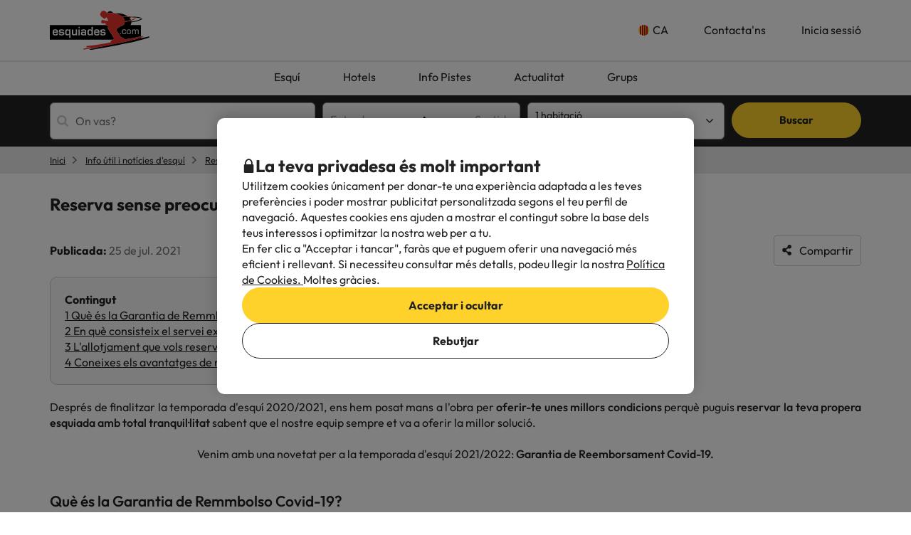

--- FILE ---
content_type: text/html; charset=UTF-8
request_url: https://www.esquiades.com/cat/noticies/reserva-sense-preocupacions-amb-la-nostra-garantia-de-reemborsament-covid-19
body_size: 53665
content:

<!DOCTYPE html>
<html lang="ca" class="">
    <head>
        <script data-entity="google-tag-manager-script">
    window.dataLayer = window.dataLayer || [];
    function gtag(){dataLayer.push(arguments);}
    gtag('consent', 'default', {
        ad_user_data: 'denied',
        ad_personalization: 'denied',
        ad_storage: 'denied',
        analytics_storage: 'denied'
    });

    (function (w, d, s, l, i) {
        w[l] = w[l] || [];
        w[l].push({
            'gtm.start':
                new Date().getTime(), event: 'gtm.js'
        });
        var f = d.getElementsByTagName(s)[0],
            j = d.createElement(s), dl = l != 'dataLayer' ? '&l=' + l : '';
        j.async = true;
        j.src =
            'https://www.googletagmanager.com/gtm.js?id=' + i + dl;
        f.parentNode.insertBefore(j, f);
    })(window, document, 'script', 'dataLayer', 'GTM-WTWFK4Q');
</script>
                        <meta charset="utf-8">
<meta name="viewport" content="width=device-width, initial-scale=1.0, maximum-scale=1">
<meta name="description" content="✅T&#039;indiquem quins hotels de Esquiades.com es comprometen a reemborsar el 100% en cas de Covid-19.">
<meta name="copyright" content="All the contents of this website are property of Viajes para ti S.L.U."/>
<meta name="google-site-verification" content="G43fho1J0bSddVmuBX4F1BeKaJrXDlv4Fb8_rrp1snY"/>
<meta name="apple-itunes-app"
      content="app-id=579292350, affiliate-data=myAffiliateData, app-argument=https://www.esquiades.com">
<meta http-equiv="X-UA-Compatible" content="IE=edge"/>
<meta property="og:title" content="Garantim la cancel·lació gratis en cas de Covid-19" />
<meta property="og:description" content="✅T&#039;indiquem quins hotels de Esquiades.com es comprometen a reemborsar el 100% en cas de Covid-19." />
<meta property="og:image" content="https://content.esquiades.com/img/web/open_graph/og-image-winter.png"/>
<meta name="twitter:image" content="https://content.esquiades.com/img/web/brand/social_media/twitter/twitter-profile-winter.jpg"/>

<link rel="alternate" type="application/rss+xml" title="RSS 2.0" href="http://feeds.feedburner.com/Esquiadescom"/>
    <link rel="alternate" href="https://www.esquiades.com/noticias/reserva-sin-preocupaciones-con-nuestra-garantia-de-reembolso-covid-19" hreflang="es"/>
    <link rel="alternate" href="https://www.esquiades.com/cat/noticies/reserva-sense-preocupacions-amb-la-nostra-garantia-de-reemborsament-covid-19" hreflang="ca"/>
    <link rel="alternate" href="https://www.esquiades.com/en/news/book-with-confidence-with-our-covid-19-booking-promise" hreflang="en"/>
    <link rel="alternate" href="https://www.esquiades.com/fr/nouvelles/voyagez-en-toute-confiance-avec-notre-promesse-de-reservation-covid-19" hreflang="fr"/>
    <link rel="alternate" href="https://www.esquiades.com/pt/novidades/viaje-com-concaucao-com-nossa-promessa-de-reserva-covid-19" hreflang="pt"/>
    <link rel="alternate" href="https://www.esquiades.com/de/nachrichten/buchen-sie-ohne-risiko-mit-unserem-covid-19-buchungsversprechen" hreflang="de"/>
    <link rel="alternate" href="https://www.esquiades.com/it/notizie/prenota-senza-rischi-con-la-nostra-promessa-di-prenotazione-covid-19" hreflang="it"/>
    <link rel="canonical" href="https://www.esquiades.com/cat/noticies/reserva-sense-preocupacions-amb-la-nostra-garantia-de-reemborsament-covid-19" />
<link rel="preconnect" href="https://fonts.googleapis.com" crossorigin>
<link rel="shortcut icon" href="//content.esquiades.com/img/web/brand/logo/logo-esquiades-30x30.png"/>
<link rel="apple-touch-icon" href="//content.esquiades.com/img/web/icon/apple_touch_icon/apple-touch-icon.png">
<link rel="apple-touch-icon" sizes="152x152" href="//content.esquiades.com/img/web/icon/apple_touch_icon/apple-touch-icon-152x152.png">
<link rel="apple-touch-icon" sizes="144x144" href="//content.esquiades.com/img/web/icon/apple_touch_icon/apple-touch-icon-144x144.png">
<link rel="apple-touch-icon" sizes="120x120" href="//content.esquiades.com/img/web/icon/apple_touch_icon/apple-touch-icon-120x120.png">


        
            <meta name="robots" content="noindex, follow">
            <title>Garantim la cancel·lació gratis en cas de Covid-19</title>
                    
    <link rel="preload" href="https://assets.esquiades.com/web/assets/fonts/fontawesome-webfont.20fd1704.woff2" as="font" type="font/woff2" crossorigin>
    <link rel="preload" href="https://assets.esquiades.com/web/assets/fonts/custom-icons.9f636b18.woff2" as="font" type="font/woff2" crossorigin>
    <link rel="preload" href="https://content.viajesparati.com/assets/fonts/QGYvz_MVcBeNP4NJtEtq.woff2" as="font" type="font/woff2" crossorigin>
    <link rel="preload" href="https://content.viajesparati.com/assets/fonts/QGYvz_MVcBeNP4NJuktqQ4E.woff2" as="font" type="font/woff2" crossorigin>

<link rel="stylesheet" href="https://assets.esquiades.com/web/assets/css/style_bootstrap_web.be2a0396.css">
<link rel="stylesheet" href="https://assets.esquiades.com/web/assets/css/style_web.9571f7ed.css">
            </head>
    <body class="new bg-light" data-entity="body">
    <noscript>
    <iframe src="https://www.googletagmanager.com/ns.html?id=GTM-WTWFK4Q"
            height="0" width="0" style="display:none;visibility:hidden"></iframe>
</noscript>                                                
<div class="accept-cookies" data-entity="accept-cookies" style="display: none">
    <div class="height-100 d-block d-lg-flex align-items-center">
        <div class="accept-cookies-content">
            <div class="d-flex gap-2 text-h3 text-weight-bold align-items-center">
                <i class="ci ci-locked-padlock ci-s-20"></i>
                <div class="cookies-title">La teva privadesa és molt important</div>
            </div>
            <div class="d-flex gap-6 gap-lg-8 flex-column">
                <div class="d-flex gap-2 flex-column">
                    <div>
                        Utilitzem cookies únicament per donar-te una experiència adaptada a les teves preferències i poder mostrar publicitat personalitzada segons el teu perfil de navegació. Aquestes cookies ens ajuden a mostrar el contingut sobre la base dels teus interessos i optimitzar la nostra web per a tu.
                    </div>
                    <div>
                        En fer clic a "Acceptar i tancar", faràs que et puguem oferir una navegació més eficient i rellevant. Si necessiteu consultar més detalls, podeu llegir la nostra <u custom-modal="#cookiesModal" class="cursor-pointer"> Política de Cookies. </u> Moltes gràcies.
                    </div>
                </div>
                <div class="d-flex flex-column gap-2 gap-lg-4">
                    <a class="vpt-btn-sm vpt-btn-complementary width-auto" data-action="accept-cookies">
                        Acceptar i ocultar
                    </a>
                    <div data-action="reject-cookies" class="cursor-pointer vpt-btn vpt-btn-secondary-darker-o width-auto">
                        Rebutjar
                    </div>
                </div>
            </div>
        </div>
    </div>
</div>

    <div class="custom-modal custom-modal-complete" id="cookiesModal" data-entity="custom-modal">
    <div class="custom-modal-dialog modal-xl">
        <div class="custom-modal-content overflow-y-auto">
                            <div class="custom-modal-header">
                    <div class="custom-header-back-icon" data-element="modal-back">
                        <i class="ci ci-angle-left ci-s-20"></i>
                    </div>
                    <div class="custom-header-title" data-entity="custom-modal-title">
                        <i class="d-none ci-s-15 pr-1 d-md-none"></i>
                            Política de cookies
                    </div>

                    <div class="custom-header-icon cursor-pointer d-flex " data-element="modal-close">
                        <i class="ci ci-cross ci-s-20"></i>
                    </div>
                </div>
                                        <div class="custom-modal-body ">
                    <div data-entity="modal-body" class="">
                        <i class=" ci-line-height ci-s-15 pr-1 d-none d-md-block"></i>
                            <div class="cookies-container">
        <strong>Esquiades.com</strong> és un domini d'Internet i és marca registrada per <strong>Viajes Para Ti, S.L.U.</strong>, amb CIF B55666952, inscrita al Registre Mercantil de Tarragona en Foli 106, del Tom 1862 de la Secció de Societats, Full T-26395, Inscripció 1 ª. Societat situada a Avda de Bellisens 42, Despatxos127-129, 43204 - Reus (Tarragona), tel.: @@telefono@@ i fax: 977 270 159. Viajes Para Ti, S.L.U., disposa dels permisos i llicències necessàries per a l'exercici de les activitats pròpies d'una agència de viatges. La societat es troba registrada en el Registre de Turisme de Catalunya amb títol-llicència GC 169 MD.<br />
<br />
En compliment amb el que estableix l'article 22.2 de la Llei de Serveis de la Societat de la Informació i de Comerç Electrònic (LSSI) i en adequació amb la normativa actual, informem que <b> ESQUIADES.COM </b> utilitza cookies durant la navegació.<br />
<br />
Les cookies són petits arxius on s'emmagatzema informació que s'instal·la al navegador o dispositiu. Aquesta informació es guarda per a properes visites que realitzis a <b> ESQUIADES.COM </b>, ja que, registra l'activitat de l'usuari durant el temps de navegació (per exemple, data de l'última visita, preferències de navegació, etc) , això s'utilitza per agilitzar la navegació de l'usuari.<br />
<br />
<b>ESQUIADES.COM</b> utilitza els següents tipus de cookies:
        <br />
        <h3>Cookies pròpies</h3>

<table class="table">
	<thead>
		<tr>
			<th class="col-xs-1">Cookie</th>
			<th class="col-xs-6">Tipus de cookie</th>
			<th class="col-xs-2">Venciment</th>
		</tr>
	</thead>
	<tbody>
		<tr>
			<td>guardar_agrupador</td>
			<td>S'usa per distingir els usuaris amb finalitats estadístiques.</td>
			<td>1 mes</td>
		</tr>
		<tr>
			<td>id_agrupador</td>
			<td>S'usa per distingir els usuaris amb finalitats estadístiques.</td>
			<td>1 mes</td>
		</tr>
		<tr>
			<td>all_skiers</td>
			<td>S'usa per distingir si a la reserva tots els usuaris esquien o si n'hi ha algun que no.</td>
			<td>1 hora</td>
		</tr>
		<tr>
			<td>usuari</td>
			<td>Cookie necessària per mantenir la sessió de l'usuari activa un cop s'hagi logat al nostre sistema.</td>
			<td>1 dia</td>
		</tr>
		<tr>
			<td>SkiID</td>
			<td>Cookie necessària per mantenir la sessió de l'usuari activa un cop s'hagi logat al nostre sistema.</td>
			<td>1 dia</td>
		</tr>
		<tr>
			<td>loguejat</td>
			<td>Cookie necessària per mantenir la sessió de l'usuari activa un cop s'hagi logat al nostre sistema.</td>
			<td>1 dia</td>
		</tr>
		<tr>
			<td>user_remember</td>
			<td>Cookie necessària per mantenir la sessió de l'usuari activa un cop s'hagi logat al nostre sistema.</td>
			<td>1 dia</td>
		</tr>
		<tr>
			<td>cookies-accept</td>
			<td>Determineu si l'usuari ha acceptat la política de Cookies d'Esquiades.</td>
			<td>2 anys</td>
		</tr>
		<tr>
			<td>PHPSESSID</td>
			<td>Aquesta cookie és usada pel llenguatge d'encriptat PHP per permetre que les variables de SESSIÓ siguin guardades al servidor web. Aquestes cookie és essencial per al funcionament de la web.</td>
			<td>Sessió</td>
		</tr>
		<tr>
			<td>user-last-searches</td>
			<td>Serveix per desar les darreres cerques que fa l'usuari.</td>
			<td>3 dies</td>
		</tr>
		<!-- NOVES COOKIES AFEGIDES -->
		<tr>
			<td>user_web_id</td>
			<td>Cookie necessària per identificar la sessió activa de l'usuari.</td>
			<td>2 anys</td>
		</tr>
		<tr>
			<td>user_web_token</td>
			<td>Cookie necessària per mantenir la sessió de l'usuari activa un cop s'hagi llogat al nostre sistema.</td>
			<td>2 anys</td>
		</tr>
		<tr>
			<td>interacció</td>
			<td>S'usa per distingir la interacció dels usuaris amb finalitats estadístiques.</td>
			<td>7 dies</td>
		</tr>
		<tr>
			<td>metasearcherId</td>
			<td>Aquesta cookie s'utilitza per identificar la plataforma des de la qual l'usuari arriba, per tal de recopilar dades estadístiques i millorar el servei.</td>
			<td>3 dies</td>
		</tr>
		<tr>
			<td>metasearcher</td>
			<td>Aquesta cookie s'utilitza per identificar l'hotel específic dins del metacercador, amb l'objectiu de recopilar dades estadístiques que ajudin a millorar el servei.</td>
			<td>3 dies</td>
		</tr>
		<tr>
			<td>metasearcher-ads</td>
			<td>Aquesta cookie s'utilitza per identificar que l'usuari ha arribat al lloc web mitjançant un anunci pagat, ajudant a analitzar el rendiment de les campanyes publicitàries.</td>
			<td>3 dies</td>
		</tr>
		<tr>
			<td>hide-client-country</td>
			<td>Aquesta cookie s'utilitza per recordar que l'usuari ha tancat el banner de suggeriment d'idioma, evitant que aquest missatge es torni a mostrar.</td>
			<td>3 mesos</td>
		</tr>
		<tr>
			<td>hide_banner_app</td>
			<td>Aquesta cookie s'utilitza per recordar que l'usuari ha tancat el banner que suggereix descarregar l'aplicació mòbil, amb la finalitat que aquest avís no es torni a mostrar durant la navegació.</td>
			<td>3 mesos</td>
		</tr>
		<tr>
			<td>hide_newsletter_lightbox</td>
			<td>Cookie utilitzada per recordar que l'usuari ha tancat la finestra emergent (popup) de Subscripció a la Newsletter. D'aquesta manera, s'evita que aquesta finestra es torni a mostrar durant la navegació web.</td>
			<td>1 mes</td>
		</tr>
		<tr>
			<td>searcher_id</td>
			<td>Aquesta cookie permet analitzar les cerques que fan els usuaris a la web, per tal d'obtenir estadístiques que ajudin a millorar el servei.</td>
			<td>5 minuts</td>
		</tr>
		<tr>
			<td>DEFAULT_LANGUAGE</td>
			<td>Desa l'idioma per defecte de l'usuari.</td>
			<td>3 mesos</td>
		</tr>
	</tbody>
</table>

        <br />
        <h3>Galetes de tercers</h3>
<p>Determinats tercers, com Google, poden tractar dades personals obtingudes a través de galetes i tecnologies similars amb fins de personalització de continguts i publicitat. Per a més informació sobre l'ús de dades per part de Google, podeu consultar el vostre <a href="https://business.safety.google/intl/es/privacy/" target="_blank">Lloc sobre Responsabilitat de Dades Empresarials</a> .</p>

<table class="table">
	<thead>
		<tr>
			<th class="col-xs-1">Proveïdor</th>
			<th class="col-xs-1">Cookie</th>
			<th class="col-xs-6">Tipus de cookie</th>
			<th class="col-xs-2">En fan ús</th>
			<th class="col-xs-2">Venciment</th>
		</tr>
	</thead>
	<tbody>
		<tr>
			<td>Google</td>
			<td>1P_JAR</td>
			<td>Finalitat publicitària. Contenen un valor generat aleatòriament únic que permet a la Plataforma distingir navegadors i dispositius. Aquesta informació s'utilitza per mesurar el rendiment dels anuncis i proporcionar recomanacions sobre productes basats en dades estadístiques.</td>
			<td>Google Adwords</td>
			<td>1 mes</td>
		</tr>
		<tr>
			<td>Google</td>
			<td>ANID</td>
			<td>Finalitat publicitària. Contenen un valor generat aleatòriament únic que permet a la Plataforma distingir navegadors i dispositius. Aquesta informació s'utilitza per mesurar el rendiment dels anuncis i proporcionar recomanacions sobre productes basats en dades estadístiques.</td>
			<td>Google Adwords</td>
			<td>1 any</td>
		</tr>
		<tr>
			<td>Google</td>
			<td>CONSENT</td>
			<td>Finalitat publicitària. Contenen un valor generat aleatòriament únic que permet a la Plataforma distingir navegadors i dispositius. Aquesta informació s'utilitza per mesurar el rendiment dels anuncis i proporcionar recomanacions sobre productes basats en dades estadístiques.</td>
			<td>Google Adwords</td>
			<td>1 any</td>
		</tr>
		<tr>
			<td>Google</td>
			<td>APISID</td>
			<td>És utilitzada per Google per emmagatzemar les preferències de l'usuari i la informació durant la visualització de les pàgines que disposin de mapes de Google.</td>
			<td>Google Maps</td>
			<td>2 anys</td>
		</tr>
		<tr>
			<td>Google</td>
			<td>HSID</td>
			<td>És utilitzada per Google per emmagatzemar les preferències de l'usuari i la informació durant la visualització de les pàgines que disposin de mapes de Google.</td>
			<td>Google Maps</td>
			<td>2 anys</td>
		</tr>
		<tr>
			<td>Google</td>
			<td>NID</td>
			<td>S'utilitza per visualitzar ubicacions geogràfiques mitjançant Google Maps.</td>
			<td>Google Maps</td>
			<td>6 mesos</td>
		</tr>
		<tr>
			<td>Google</td>
			<td>OGPC</td>
			<td>S'utilitza per visualitzar ubicacions geogràfiques mitjançant Google Maps.</td>
			<td>Google Maps</td>
			<td>2 mesos</td>
		</tr>
		<tr>
			<td>Google</td>
			<td>SAPISID</td>
			<td>És utilitzada per Google per emmagatzemar les preferències de l'usuari i la informació durant la visualització de les pàgines que disposin de mapes de Google.</td>
			<td>Google Maps</td>
			<td>2 anys</td>
		</tr>
		<tr>
			<td>Google</td>
			<td>SID</td>
			<td>És utilitzada per Google per emmagatzemar les preferències de l'usuari i la informació durant la visualització de les pàgines que disposin de mapes de Google.</td>
			<td>Google Maps</td>
			<td>2 anys</td>
		</tr>
		<tr>
			<td>Google</td>
			<td>SSID</td>
			<td>És utilitzada per Google per emmagatzemar les preferències de l'usuari i la informació durant la visualització de les pàgines que disposin de mapes de Google.</td>
			<td>Google Maps</td>
			<td>2 anys</td>
		</tr>
		<tr>
			<td>Google</td>
			<td>SIDCC</td>
			<td>Aquesta cookie és utilitzada per Google per proveir serveis i extreure informació anònima sobre la navegació.</td>
			<td>Google</td>
			<td>1 any</td>
		</tr>
		<tr>
			<td>Google</td>
			<td>_ga</td>
			<td>S'usa per distingir els usuaris amb finalitats estadístiques.</td>
			<td>Google Analytics</td>
			<td>2 anys</td>
		</tr>
		<tr>
			<td>Google Analytics</td>
			<td>_ga_*</td>
			<td>S'utilitza per distingir usuaris únics assignant un número generat aleatòriament com a identificador de client.</td>
			<td>Google Analytics</td>
			<td>2 anys</td>
		</tr>
		<tr>
			<td>Google</td>
			<td>_gid</td>
			<td>S'usa per distingir els usuaris amb finalitats estadístiques.</td>
			<td>Google Analytics</td>
			<td>24 hores</td>
		</tr>
		<tr>
			<td>Google</td>
			<td>_gat</td>
			<td>Es fa servir per limitar el percentatge de sol·licituds mitjançant Google Tag Manager.</td>
			<td>Google Analytics</td>
			<td>1 minut</td>
		</tr>
		<tr>
			<td>CloudFlare</td>
			<td>__cfduid</td>
			<td>Utilitzada pel servei de CloudFlare per identificar trànsit web de confiança.</td>
			<td>CloudFlare</td>
			<td>1 any</td>
		</tr>
		<tr>
			<td>Facebook</td>
			<td>fbsr_*</td>
			<td>Cookie de Facebook que ajuda a identificar quins usuaris han optat per iniciar sessió amb el vostre compte de Facebook.</td>
			<td>Inici de sessió amb Facebook</td>
			<td>1 any</td>
		</tr>
		<tr>
			<td>Google</td>
			<td>ACCOUNT_CHOOSER</td>
			<td>Cookie d'autenticació. Ajuda a recordar el compte de Google utilitzat prèviament per iniciar sessió.</td>
			<td>Google Accounts</td>
			<td>2 anys</td>
		</tr>
		<tr>
			<td>Google</td>
			<td>AEC</td>
			<td>Cookie de seguretat utilitzada per garantir que les sol·licituds en una sessió de navegació siguin realitzades per l'usuari i no per altres llocs.</td>
			<td>Google</td>
			<td>6 mesos</td>
		</tr>
		<tr>
			<td>DoubleClick (Google)</td>
			<td>DSID</td>
			<td>Finalitat publicitària. Ajuda a identificar l'usuari en llocs que no són de Google i recordar si heu rebut anuncis basats en interessos.</td>
			<td>Google DoubleClick</td>
			<td>10 dies</td>
		</tr>
		<tr>
			<td>Google</td>
			<td>DV</td>
			<td>Cookie publicitària utilitzada per recopilar informació sobre l'ús del lloc web i així oferir anuncis més rellevants.</td>
			<td>Google</td>
			<td>24 hores</td>
		</tr>
		<tr>
			<td>DoubleClick (Google)</td>
			<td>IDE</td>
			<td>Finalitat publicitària. S'utilitza per millorar i mostrar anuncis rellevants.</td>
			<td>Google DoubleClick</td>
			<td>1 any</td>
		</tr>
		<tr>
			<td>Google</td>
			<td>LSID</td>
			<td>Cookie d'autenticació que manté la sessió de l'usuari als serveis de Google.</td>
			<td>Google Accounts</td>
			<td>2 anys</td>
		</tr>
		<tr>
			<td>Google</td>
			<td>OTZ</td>
			<td>Cookie utilitzada per a anàlisi. Ajuda a vincular l'activitat de l'usuari entre diferents dispositius i sessions.</td>
			<td>Google Analytics</td>
			<td>1 mes</td>
		</tr>
		<tr>
			<td>Amazon Ads</td>
			<td>ad-id</td>
			<td>Aquesta cookie, gestionada per Amazon Ads, s'utilitza per mostrar anuncis personalitzats i fer retargeting, és a dir, per mostrar publicitat relacionada basada en els interessos i comportament de cada usuari.</td>
			<td>Amazon Advertising</td>
			<td>7 mesos</td>
		</tr>
		<tr>
			<td>Amazon Ads</td>
			<td>ad-privacy</td>
			<td>Cookie publicitària que gestiona les preferències de privadesa de l'usuari en relació amb els anuncis.</td>
			<td>Amazon Advertising</td>
			<td>2 anys</td>
		</tr>
		<tr>
			<td>DoubleClick (Google)</td>
			<td>ar_debug</td>
			<td>Cookie utilitzada per depurar i optimitzar el lliurament d'anuncis.</td>
			<td>Google DoubleClick</td>
			<td>1 mes</td>
		</tr>
		<tr>
			<td>Facebook</td>
			<td>datr</td>
			<td>Cookie de seguretat utilitzada per Facebook per identificar navegadors i ajudar a prevenir l'abús a la plataforma.</td>
			<td>Facebook</td>
			<td>1 any</td>
		</tr>
		<tr>
			<td>Twitter (X)</td>
			<td>guest_id</td>
			<td>Aquesta cookie recopila informació sobre les visites de l'usuari al lloc web (p.ex.; quantes vegades l'usuari ha visitat el lloc web, quant de temps ha transcorregut, quines pàgines s'han visitat). Aquestes dades es fan servir per personalitzar i millorar el servei que ofereix Twitter (X).</td>
			<td>Twitter (X)</td>
			<td>2 anys</td>
		</tr>
		<tr>
			<td>Twitter (X)</td>
			<td>guest_id_ads</td>
			<td>Recull informació del comportament del visitant de múltiples webs. Aquesta informació es fa servir a la web per optimitzar la rellevància de la publicitat.</td>
			<td>Twitter (X)</td>
			<td>2 anys</td>
		</tr>
		<tr>
			<td>Twitter (X)</td>
			<td>guest_id_marketing</td>
			<td>Cookie utilitzada per Twitter amb finalitats de màrqueting i personalització d'anuncis.</td>
			<td>Twitter (X)</td>
			<td>2 anys</td>
		</tr>
		<tr>
			<td>Tiktok</td>
			<td>_ttp</td>
			<td>Cookie de seguiment i anàlisi d'usuaris, utilitzada per TikTok per mesurar el rendiment de les campanyes publicitàries.</td>
			<td>TikTok Analytics</td>
			<td>3 mesos</td>
		</tr>
		<tr>
			<td>Tiktok</td>
			<td>tt_chain_token</td>
			<td>Cookie utilitzada per al seguiment del comportament de l'usuari a través de diferents pàgines i sessions.</td>
			<td>TikTok</td>
			<td>5 mesos</td>
		</tr>
		<tr>
			<td>Tiktok</td>
			<td>ttwid</td>
			<td>Cookie d'identificació d'usuari per oferir recomanacions i anuncis rellevants.</td>
			<td>TikTok</td>
			<td>11 mesos</td>
		</tr>
		<tr>
			<td>Twitter (X)</td>
			<td>muc_ads</td>
			<td>S'utilitza per optimitzar la rellevància dels anuncis mitjançant la col·lecció de dades de navegació dels visitants.</td>
			<td>Twitter (X)</td>
			<td>2 anys</td>
		</tr>
		<tr>
			<td>Twitter (X)</td>
			<td>personalization_id</td>
			<td>Permet al visitant compartir contingut del lloc web al vostre perfil de Twitter.</td>
			<td>Twitter (X)</td>
			<td>2 anys</td>
		</tr>
		<tr>
			<td>Facebook</td>
			<td>sb</td>
			<td>Cookie de seguretat utilitzada per Facebook per millorar la seguretat del compte i la integritat de la plataforma.</td>
			<td>Facebook</td>
			<td>1 any</td>
		</tr>
		<tr>
			<td>CloudFlare (t.co)</td>
			<td>__cf_bm</td>
			<td>Cookie de seguretat utilitzada per Cloudflare per gestionar el trànsit i filtrar bots maliciosos.</td>
			<td>Cloudflare</td>
			<td>30 minuts</td>
		</tr>
		<tr>
			<td>Amazon CloudFront</td>
			<td>CloudFront-Key-Pair-Id</td>
			<td>S'utilitza per controlar l'accés al contingut restringit al CloudFront.</td>
			<td>Amazon CloudFront</td>
			<td>Varia segons la configuració</td>
		</tr>
		<tr>
			<td>Amazon CloudFront</td>
			<td>CloudFront-Policy</td>
			<td>Conté la política d'accés codificada a base64 per a contingut restringit.</td>
			<td>Amazon CloudFront</td>
			<td>Varia segons la configuració</td>
		</tr>
		<tr>
			<td>Amazon CloudFront</td>
			<td>CloudFront-Signature</td>
			<td>Conté la signatura digital de política d'accés per verificar l'autenticitat.</td>
			<td>Amazon CloudFront</td>
			<td>Varia segons la configuració</td>
		</tr>
		<tr>
			<td>Google</td>
			<td>SMSV</td>
			<td>S'utilitza per enllaçar l'ús de dispositius i visites al lloc web amb el compte de Google de l'usuari.</td>
			<td>Google</td>
			<td>309 dies</td>
		</tr>
		<tr>
			<td>Google</td>
			<td>SOCS</td>
			<td>S'utilitza per emmagatzemar l'estat de l'usuari pel que fa a les vostres eleccions de cookies.</td>
			<td>Google</td>
			<td>13 mesos</td>
		</tr>
		<tr>
			<td>Google</td>
			<td>__Host-1PLSID</td>
			<td>S'utilitza per a l'inici de sessió de l'usuari mitjançant el compte de Google.</td>
			<td>Google</td>
			<td>2 anys</td>
		</tr>
		<tr>
			<td>Google</td>
			<td>__Host-3PLSID</td>
			<td>S'utilitza per a l'inici de sessió de l'usuari mitjançant el compte de Google.</td>
			<td>Google</td>
			<td>2 anys</td>
		</tr>
		<tr>
			<td>Google</td>
			<td>__Host-GAPS</td>
			<td>S'utilitza per a l'inici de sessió de l'usuari mitjançant el compte de Google.</td>
			<td>Google</td>
			<td>2 anys</td>
		</tr>
		<tr>
			<td>Google Ads</td>
			<td>__Secure-1PAPISID</td>
			<td>S'utilitza per crear un perfil d'interessos del visitant i mostrar anuncis de Google rellevants.</td>
			<td>Google Ads</td>
			<td>2 anys</td>
		</tr>
		<tr>
			<td>Google Ads</td>
			<td>__Secure-1PSID</td>
			<td>S'utilitza per mostrar anuncis de Google personalitzats i rellevants.</td>
			<td>Google Ads</td>
			<td>2 anys</td>
		</tr>
		<tr>
			<td>Google Ads</td>
			<td>__Secure-1PSIDCC</td>
			<td>S'utilitza per crear un perfil d'usuari i mostrar anuncis de Google personalitzats i rellevants.</td>
			<td>Google Ads</td>
			<td>1 any</td>
		</tr>
		<tr>
			<td>Google</td>
			<td>__Secure-1PSIDTS</td>
			<td>Emmagatzema una marca de temps xifrada per mantenir les sessions d'usuari i preservar-ne les preferències.</td>
			<td>Google</td>
			<td>1 any</td>
		</tr>
		<tr>
			<td>Google Ads</td>
			<td>__Secure-3PAPISID</td>
			<td>S'utilitza per crear un perfil d'interessos del visitant i mostrar anuncis de Google rellevants.</td>
			<td>Google Ads</td>
			<td>2 anys</td>
		</tr>
		<tr>
			<td>Google Ads</td>
			<td>__Secure-3PSID</td>
			<td>S'utilitza per mostrar anuncis de Google personalitzats i rellevants.</td>
			<td>Google Ads</td>
			<td>2 anys</td>
		</tr>
		<tr>
			<td>Google Ads</td>
			<td>__Secure-3PSIDCC</td>
			<td>S'utilitza per crear un perfil d'usuari i mostrar anuncis de Google personalitzats i rellevants.</td>
			<td>Google Ads</td>
			<td>1 any</td>
		</tr>
		<tr>
			<td>Google</td>
			<td>__Secure-3PSIDTS</td>
			<td>Emmagatzema una marca de temps xifrada per mantenir les sessions d'usuari i preservar-ne les preferències.</td>
			<td>Google</td>
			<td>1 any</td>
		</tr>
		<tr>
			<td>Facebook</td>
			<td>_fbp</td>
			<td>S'utilitza per lliurar una sèrie de productes publicitaris, com ara ofertes en temps real d'anunciants externs.</td>
			<td>Facebook</td>
			<td>3 mesos</td>
		</tr>
		<tr>
			<td>Google AdSense</td>
			<td>_gcl_au</td>
			<td>S'utilitza per emmagatzemar i rastrejar conversions.</td>
			<td>Google AdSense</td>
			<td>3 mesos</td>
		</tr>
		<tr>
			<td>TikTok</td>
			<td>_tt_enable_cookie</td>
			<td>S'utilitza per determinar si el navegador accepta galetes.</td>
			<td>TikTok</td>
			<td>13 mesos</td>
		</tr>
		<tr>
			<td>Lloc web propi</td>
			<td>cookies-accept</td>
			<td>S'utilitza per recordar l'acceptació de galetes per part de l'usuari.</td>
			<td>Lloc web propi</td>
			<td>Varia segons la configuració</td>
		</tr>
		<tr>
			<td>TikTok</td>
			<td>odin_tt</td>
			<td>S'utilitza per al seguiment i l'anàlisi del comportament de l'usuari.</td>
			<td>TikTok</td>
			<td>13 mesos</td>
		</tr>
		<tr>
			<td>SendinBlue</td>
			<td>sib_cuid</td>
			<td>S'utilitza per identificar de manera única els visitants del lloc web.</td>
			<td>SendinBlue</td>
			<td>13 mesos</td>
		</tr>
		<!-- NOVES COOKIES AFEGIDES -->
		<tr>
			<td>DoubleClick (Google)</td>
			<td>test_cookie</td>
			<td>Aquesta cookie s'utilitza per determinar si el navegador de l'usuari admet galetes.</td>
			<td>Google Ads / DoubleClick</td>
			<td>15 minuts</td>
		</tr>
		<tr>
			<td>Google</td>
			<td>LSOLH</td>
			<td>Cookie utilitzada per gestionar la sessió d'usuari i l'autenticació als serveis de Google.</td>
			<td>Google</td>
			<td>1 any</td>
		</tr>
		<tr>
			<td>Google</td>
			<td>g_state</td>
			<td>Emmagatzema l'estat de tancament de sessió de l'usuari i es defineix quan s'utilitza la finestra emergent One Tap o l'inici de sessió automàtic.</td>
			<td>Google One Tap</td>
			<td>7 dies</td>
		</tr>
		<tr>
			<td>Google</td>
			<td>g_csrf_token</td>
			<td>S'utilitza com a mesura de seguretat per verificar l'autenticitat de les sol·licituds durant l'inici de sessió amb Google i protegir l'usuari davant d'atacs de tipus CSRF.</td>
			<td>Google One Tap</td>
			<td>5 minuts</td>
		</tr>
		<tr>
			<td>Google</td>
			<td>__Secure-ENID</td>
			<td>Aquesta cookie és utilitzada per Google per recordar les preferències de l'usuari i altra informació rellevant, per tal de millorar l'experiència de navegació.</td>
			<td>Google</td>
			<td>13 mesos</td>
		</tr>
		<tr>
			<td>Google</td>
			<td>__Secure-YEC</td>
			<td>És una cookie de seguretat que emmagatzema les preferències de l'usuari per als reproductors de vídeo incrustats i ajuda a detectar i resoldre problemes del servei.</td>
			<td>Youtube</td>
			<td>13 mesos</td>
		</tr>
		<tr>
			<td>TikTok</td>
			<td>ttcsid*</td>
			<td>Aquesta cookie, gestionada per TikTok, fa un seguiment de la sessió quan un usuari fa clic als anuncis de TikTok. Permet assignar un identificador únic per entendre millor el comportament de l'usuari i mesurar les accions o conversions realitzades durant aquesta mateixa sessió.</td>
			<td>TikTok</td>
			<td>3 mesos</td>
		</tr>
	</tbody>
</table>

        <br />
        Com denegar les galetes dels navegadors següents:
        <br/>
        <a href="http://support.google.com/chrome/bin/answer.py?hl=es&answer=95647" target="_new">Google Chrome</a>.<br/>
        <a href="http://windows.microsoft.com/es-es/windows7/how-to-manage-cookies-in-internet-explorer-9" target="_new">Internet Explorer</a>.<br/>
        <a href="https://support.microsoft.com/es-es/help/4468242/microsoft-edge-browsing-data-and-privacy-microsoft-privacy" target="_new">Microsoft Edge</a>.<br/>
        <a href="http://support.mozilla.org/es/kb/habilitar-y-deshabilitar-cookies-que-los-sitios-we" target="_new">Mozilla Firefox</a>.<br/>
        <a href="http://support.apple.com/kb/ph5042" target="_new">Safari</a>.<br/>
        <a href="https://help.opera.com/en/latest/security-and-privacy/" target="_new">Opera</a>.<br/>
    </div>
                    </div>
                </div>
                                        <div class="custom-modal-footer">
                                    </div>
                    </div>
    </div>
    <div class="modal-background" data-container="modal-background"></div>
</div>

<header id="main-header-new" class="new">
    <div class="main-header">
        <div class="main-header-xs">
    <a href="/cat/" class="main-header-logo-xs">
    <picture>
        <source media="(min-width: 992px)" srcset="//content.esquiades.com/img/web/brand/logo/logo.svg">
        <source media="(max-width: 991px)" srcset="//content.esquiades.com/img/web/brand/logo/logo-xs.svg">
        <img src="//content.esquiades.com/img/web/brand/logo/logo.svg"
             alt="Esquiades.com" width="140" title="Esquiades.com">
    </picture>
</a>    <div class="main-header-xs-right">
                        <a custom-modal="#userModal" data-open="login-user" data-toggle="modal"
                   class="main-header-xs-toggle">
                    <i class="ci ci-user-circle-inverse ci-s-28"></i>
                </a>
                <div class="main-header-xs-toggle" data-action="open-main-menu">
            <i class="ci ci-menu ci-s-28"></i>
        </div>
    </div>
</div>
        <div class="container main-header-container">
            <a href="/cat/" class="main-header-logo">
    <picture>
        <source media="(min-width: 992px)" srcset="//content.esquiades.com/img/web/brand/logo/logo.svg">
        <source media="(max-width: 991px)" srcset="//content.esquiades.com/img/web/brand/logo/logo-xs.svg">
        <img src="//content.esquiades.com/img/web/brand/logo/logo.svg"
             alt="Esquiades.com" width="140" title="Esquiades.com">
    </picture>
</a>            <div class="header-right double-row">
    <div class="menu-header-right">
                            <div class="main-header-dropdown main-header-dropdown-hover-text language-menu main-header-dropdown-collapse">
        <div class="main-header-dropdown-toggle">
            <div class="d-flex align-items-center">
                <img src="//content.esquiades.com/img/language/2/img-rounded.png" width="15"
                     class="category-icon-visible" loading="lazy">
                <div class="relative">
                    CA
                    <div class="main-header-dropdown-title-hover"></div>
                </div>
            </div>
            <i class="ci ci-angle-down ci-s-12 collapse-icon"></i>
        </div>
        <div class="main-header-dropdown-menu-container">
            <div class="main-header-dropdown-menu">
                                    <a href="/noticias/reserva-sin-preocupaciones-con-nuestra-garantia-de-reembolso-covid-19" class="main-header-dropdown-item "
                       data-language-id="1">
                        <div>
                            <img src="//content.esquiades.com/img/language/1/img-rounded.png"
                                 width="20" loading="lazy">
                            <span class="item-text">Español</span>
                        </div>
                                            </a>
                                    <a href="/cat/noticies/reserva-sense-preocupacions-amb-la-nostra-garantia-de-reemborsament-covid-19" class="main-header-dropdown-item  selected"
                       data-language-id="2">
                        <div>
                            <img src="//content.esquiades.com/img/language/2/img-rounded.png"
                                 width="20" loading="lazy">
                            <span class="item-text">Català</span>
                        </div>
                                                    <i class="selected-icon ci ci-check-circle-solid ci-s-20 color-success"></i>
                                            </a>
                                    <a href="/en/news/book-with-confidence-with-our-covid-19-booking-promise" class="main-header-dropdown-item "
                       data-language-id="3">
                        <div>
                            <img src="//content.esquiades.com/img/language/3/img-rounded.png"
                                 width="20" loading="lazy">
                            <span class="item-text">English</span>
                        </div>
                                            </a>
                                    <a href="/fr/nouvelles/voyagez-en-toute-confiance-avec-notre-promesse-de-reservation-covid-19" class="main-header-dropdown-item "
                       data-language-id="4">
                        <div>
                            <img src="//content.esquiades.com/img/language/4/img-rounded.png"
                                 width="20" loading="lazy">
                            <span class="item-text">Français</span>
                        </div>
                                            </a>
                                    <a href="/pt/novidades/viaje-com-concaucao-com-nossa-promessa-de-reserva-covid-19" class="main-header-dropdown-item "
                       data-language-id="5">
                        <div>
                            <img src="//content.esquiades.com/img/language/5/img-rounded.png"
                                 width="20" loading="lazy">
                            <span class="item-text">Português</span>
                        </div>
                                            </a>
                                    <a href="/de/nachrichten/buchen-sie-ohne-risiko-mit-unserem-covid-19-buchungsversprechen" class="main-header-dropdown-item "
                       data-language-id="6">
                        <div>
                            <img src="//content.esquiades.com/img/language/6/img-rounded.png"
                                 width="20" loading="lazy">
                            <span class="item-text">Deutsch</span>
                        </div>
                                            </a>
                                    <a href="/it/notizie/prenota-senza-rischi-con-la-nostra-promessa-di-prenotazione-covid-19" class="main-header-dropdown-item "
                       data-language-id="7">
                        <div>
                            <img src="//content.esquiades.com/img/language/7/img-rounded.png"
                                 width="20" loading="lazy">
                            <span class="item-text">Italiano</span>
                        </div>
                                            </a>
                            </div>
        </div>
    </div>
                <div class="main-header-dropdown contact-menu visible-desktop">
    <a href="/cat/contacte/" class=" main-header-dropdown-toggle">
        <div class="d-flex align-items-center">
            <i class="ci ci-dialog-2 ci-s-17 category-icon"></i>
            Contacta&#039;ns
        </div>
    </a>
</div>
        
<div class="main-header-dropdown main-header-dropdown-right main-header-dropdown-hover-text user-menu main-header-dropdown-collapse">
            <a custom-modal="#userModal" data-open="login-user" data-toggle="modal"
           class=" main-header-dropdown-toggle">
            Inicia sessió
        </a>
    </div>
    </div>
</div>
        </div>
        <div class="main-header-container navigation-container " data-container="main-header">
            <div class="header-top-xs">
    <div class="text-h3">
        <b class="default-header-top">Menú</b>
            </div>
    <div data-action="close-main-menu">
        <i class="ci ci-cross ci-s-20"></i>
    </div>
</div>            <div class="main-header-dropdown contact-menu visible-mobile">
    <a href="/cat/contacte/" class=" main-header-dropdown-toggle">
        <div class="d-flex align-items-center">
            <i class="ci ci-dialog-2 ci-s-17 category-icon"></i>
            Contacta&#039;ns
        </div>
    </a>
</div>
            <div class="navigation-categories">
            


    
<div class="navigation-category main-header-dropdown main-header-dropdown-collapse">
    <a href="/cat/viatges-esqui/"  class="navigation-category-title main-header-dropdown-toggle"
     data-events="{&quot;event&quot;:&quot;menu_interaction&quot;,&quot;event_category&quot;:&quot;menu&quot;,&quot;event_detail_1&quot;:&quot;Esqu\u00ed&quot;}" >
        <div class="d-flex align-items-center">
                            <i class="ci ci-skier-4 ci-s-17 category-icon"></i>
                        Esquí
            <div class="main-header-dropdown-title-hover"></div>
        </div>
                    <i class="ci ci-angle-down ci-s-12 collapse-icon "></i>
            </a>
            <div class="main-header-dropdown-menu-container">
            <div class="navigation-columns main-header-dropdown-menu">
                                                            <div class="navigation-column">
                                                            


    
    
<a class="navigation-item main-header-dropdown-item navigation-item-header"     data-events="{&quot;event&quot;:&quot;menu_interaction&quot;,&quot;event_category&quot;:&quot;menu&quot;,&quot;event_detail_2&quot;:&quot;Destinacions d&#039;esqu\u00ed&quot;,&quot;event_detail_3&quot;:&quot;ca&quot;}"     href="/cat/viatges-esqui/destinacions-19" >
    Destinacions d&#039;esquí
</a>


                                                            



    
<a class="navigation-item main-header-dropdown-item"     data-events="{&quot;event&quot;:&quot;menu_interaction&quot;,&quot;event_category&quot;:&quot;menu&quot;,&quot;event_detail_2&quot;:&quot;Andorra&quot;,&quot;event_detail_3&quot;:&quot;ca&quot;}"     href="/cat/viatges-esqui/andorra-101" >
    Andorra
</a>


                                                            



    
<a class="navigation-item main-header-dropdown-item"     data-events="{&quot;event&quot;:&quot;menu_interaction&quot;,&quot;event_category&quot;:&quot;menu&quot;,&quot;event_detail_2&quot;:&quot;Pirineu Catal\u00e0&quot;,&quot;event_detail_3&quot;:&quot;ca&quot;}"     href="/cat/viatges-esqui/pirineu-catala-102" >
    Pirineu Català
</a>


                                                            



    
<a class="navigation-item main-header-dropdown-item"     data-events="{&quot;event&quot;:&quot;menu_interaction&quot;,&quot;event_category&quot;:&quot;menu&quot;,&quot;event_detail_2&quot;:&quot;Pirineu Aragon\u00e8s&quot;,&quot;event_detail_3&quot;:&quot;ca&quot;}"     href="/cat/viatges-esqui/pirineu-aragones-103" >
    Pirineu Aragonès
</a>


                                                            



    
<a class="navigation-item main-header-dropdown-item"     data-events="{&quot;event&quot;:&quot;menu_interaction&quot;,&quot;event_category&quot;:&quot;menu&quot;,&quot;event_detail_2&quot;:&quot;Sierra Nevada&quot;,&quot;event_detail_3&quot;:&quot;ca&quot;}"     href="/cat/viatges-esqui/sierra-nevada-105" >
    Sierra Nevada
</a>


                                                            



    
<a class="navigation-item main-header-dropdown-item"     data-events="{&quot;event&quot;:&quot;menu_interaction&quot;,&quot;event_category&quot;:&quot;menu&quot;,&quot;event_detail_2&quot;:&quot;Pirineu Franc\u00e8s&quot;,&quot;event_detail_3&quot;:&quot;ca&quot;}"     href="/cat/viatges-esqui/pirineu-frances-1011" >
    Pirineu Francès
</a>


                                                            



    
<a class="navigation-item main-header-dropdown-item"     data-events="{&quot;event&quot;:&quot;menu_interaction&quot;,&quot;event_category&quot;:&quot;menu&quot;,&quot;event_detail_2&quot;:&quot;Alps Francesos&quot;,&quot;event_detail_3&quot;:&quot;ca&quot;}"     href="/cat/viatges-esqui/alps-francesos-104" >
    Alps Francesos
</a>


                                                            



    
<a class="navigation-item main-header-dropdown-item"     data-events="{&quot;event&quot;:&quot;menu_interaction&quot;,&quot;event_category&quot;:&quot;menu&quot;,&quot;event_detail_2&quot;:&quot;Alps Su\u00efssos&quot;,&quot;event_detail_3&quot;:&quot;ca&quot;}"     href="/cat/viatges-esqui/alps-suissos-1022" >
    Alps Suïssos
</a>


                                                            



    
<a class="navigation-item main-header-dropdown-item"     data-events="{&quot;event&quot;:&quot;menu_interaction&quot;,&quot;event_category&quot;:&quot;menu&quot;,&quot;event_detail_2&quot;:&quot;Alps Austr\u00edacs&quot;,&quot;event_detail_3&quot;:&quot;ca&quot;}"     href="/cat/viatges-esqui/alps-austriacs-1026" >
    Alps Austríacs
</a>


                                                    </div>
                                                                                <div class="navigation-column">
                                                            


    
    
<a class="navigation-item main-header-dropdown-item navigation-item-header"     data-events="{&quot;event&quot;:&quot;menu_interaction&quot;,&quot;event_category&quot;:&quot;menu&quot;,&quot;event_detail_2&quot;:&quot;Estacions d&#039;esqu\u00ed&quot;,&quot;event_detail_3&quot;:&quot;ca&quot;}"     href="/cat/pistes/" >
    Estacions d&#039;esquí
</a>


                                                            



    
<a class="navigation-item main-header-dropdown-item"     data-events="{&quot;event&quot;:&quot;menu_interaction&quot;,&quot;event_category&quot;:&quot;menu&quot;,&quot;event_detail_2&quot;:&quot;Esqu\u00ed a Grandvalira &quot;,&quot;event_detail_3&quot;:&quot;ca&quot;}"     href="/cat/viatges-esqui/grandvalira-141" >
    Esquí a Grandvalira 
</a>


                                                            



    
<a class="navigation-item main-header-dropdown-item"     data-events="{&quot;event&quot;:&quot;menu_interaction&quot;,&quot;event_category&quot;:&quot;menu&quot;,&quot;event_detail_2&quot;:&quot;Esqu\u00ed a Vallnord Pal-Arinsal&quot;,&quot;event_detail_3&quot;:&quot;ca&quot;}"     href="/cat/viatges-esqui/pal-arinsal-1451" >
    Esquí a Vallnord Pal-Arinsal
</a>


                                                            



    
<a class="navigation-item main-header-dropdown-item"     data-events="{&quot;event&quot;:&quot;menu_interaction&quot;,&quot;event_category&quot;:&quot;menu&quot;,&quot;event_detail_2&quot;:&quot;Esqu\u00ed a Bo\u00ed Ta\u00fcll &quot;,&quot;event_detail_3&quot;:&quot;ca&quot;}"     href="/cat/viatges-esqui/boi-taull-1410" >
    Esquí a Boí Taüll 
</a>


                                                            



    
<a class="navigation-item main-header-dropdown-item"     data-events="{&quot;event&quot;:&quot;menu_interaction&quot;,&quot;event_category&quot;:&quot;menu&quot;,&quot;event_detail_2&quot;:&quot;Esqu\u00ed a Baqueira Beret&quot;,&quot;event_detail_3&quot;:&quot;ca&quot;}"     href="/cat/viatges-esqui/baqueira-beret-1411" >
    Esquí a Baqueira Beret
</a>


                                                            



    
<a class="navigation-item main-header-dropdown-item"     data-events="{&quot;event&quot;:&quot;menu_interaction&quot;,&quot;event_category&quot;:&quot;menu&quot;,&quot;event_detail_2&quot;:&quot;Esqu\u00ed a Port Ain\u00e9&quot;,&quot;event_detail_3&quot;:&quot;ca&quot;}"     href="/cat/viatges-esqui/port-aine-143" >
    Esquí a Port Ainé
</a>


                                                            



    
<a class="navigation-item main-header-dropdown-item"     data-events="{&quot;event&quot;:&quot;menu_interaction&quot;,&quot;event_category&quot;:&quot;menu&quot;,&quot;event_detail_2&quot;:&quot;Esqu\u00ed a Formigal&quot;,&quot;event_detail_3&quot;:&quot;ca&quot;}"     href="/cat/viatges-esqui/formigal-1416" >
    Esquí a Formigal
</a>


                                                            



    
<a class="navigation-item main-header-dropdown-item"     data-events="{&quot;event&quot;:&quot;menu_interaction&quot;,&quot;event_category&quot;:&quot;menu&quot;,&quot;event_detail_2&quot;:&quot;Esqu\u00ed a Cerler&quot;,&quot;event_detail_3&quot;:&quot;ca&quot;}"     href="/cat/viatges-esqui/cerler-1418" >
    Esquí a Cerler
</a>


                                                            



    
<a class="navigation-item main-header-dropdown-item"     data-events="{&quot;event&quot;:&quot;menu_interaction&quot;,&quot;event_category&quot;:&quot;menu&quot;,&quot;event_detail_2&quot;:&quot;Esqu\u00ed a Ast\u00fan i Candanch\u00fa&quot;,&quot;event_detail_3&quot;:&quot;ca&quot;}"     href="/cat/viatges-esqui/astun-1435" >
    Esquí a Astún i Candanchú
</a>


                                                    </div>
                                                                                <div class="navigation-column">
                                                            


    
    
<a class="navigation-item main-header-dropdown-item navigation-item-header"     data-events="{&quot;event&quot;:&quot;menu_interaction&quot;,&quot;event_category&quot;:&quot;menu&quot;,&quot;event_detail_2&quot;:&quot;Els nostres packs d&#039;esqu\u00ed 25\/26&quot;,&quot;event_detail_3&quot;:&quot;ca&quot;}"     href="/cat/viatges-esqui/" >
    Els nostres packs d&#039;esquí 25/26
</a>


                                                            



    
<a class="navigation-item main-header-dropdown-item"     data-events="{&quot;event&quot;:&quot;menu_interaction&quot;,&quot;event_category&quot;:&quot;menu&quot;,&quot;event_detail_2&quot;:&quot;Esqu\u00ed en Reis&quot;,&quot;event_detail_3&quot;:&quot;ca&quot;}"     href="/cat/viatges-esqui/esqui-en-reis-1222" >
    Esquí en Reis
</a>


                                                            



    
<a class="navigation-item main-header-dropdown-item"     data-events="{&quot;event&quot;:&quot;menu_interaction&quot;,&quot;event_category&quot;:&quot;menu&quot;,&quot;event_detail_2&quot;:&quot;Esqu\u00ed Gener&quot;,&quot;event_detail_3&quot;:&quot;ca&quot;}"     href="/cat/viatges-esqui/esqui-al-gener-1253" >
    Esquí Gener
</a>


                                                            



    
<a class="navigation-item main-header-dropdown-item"     data-events="{&quot;event&quot;:&quot;menu_interaction&quot;,&quot;event_category&quot;:&quot;menu&quot;,&quot;event_detail_2&quot;:&quot;Esqu\u00ed al febrer&quot;,&quot;event_detail_3&quot;:&quot;ca&quot;}"     href="/cat/viatges-esqui/esqui-al-febrer-1241" >
    Esquí al febrer
</a>


                                                            



    
<a class="navigation-item main-header-dropdown-item"     data-events="{&quot;event&quot;:&quot;menu_interaction&quot;,&quot;event_category&quot;:&quot;menu&quot;,&quot;event_detail_2&quot;:&quot;Esqu\u00ed Carnaval&quot;,&quot;event_detail_3&quot;:&quot;ca&quot;}"     href="/cat/viatges-esqui/esqui-carnaval-1229" >
    Esquí Carnaval
</a>


                                                            



    
<a class="navigation-item main-header-dropdown-item"     data-events="{&quot;event&quot;:&quot;menu_interaction&quot;,&quot;event_category&quot;:&quot;menu&quot;,&quot;event_detail_2&quot;:&quot;Pont de Sant Josep&quot;,&quot;event_detail_3&quot;:&quot;ca&quot;}"     href="/cat/viatges-esqui/esqui-pont-de-sant-josep-1232" >
    Pont de Sant Josep
</a>


                                                            



    
<a class="navigation-item main-header-dropdown-item"     data-events="{&quot;event&quot;:&quot;menu_interaction&quot;,&quot;event_category&quot;:&quot;menu&quot;,&quot;event_detail_2&quot;:&quot;Esqu\u00ed Cap de Setmana&quot;,&quot;event_detail_3&quot;:&quot;ca&quot;}"     href="/cat/viatges-esqui/esqui-cap-de-setmana-124" >
    Esquí Cap de Setmana
</a>


                                                            



    
<a class="navigation-item main-header-dropdown-item"     data-events="{&quot;event&quot;:&quot;menu_interaction&quot;,&quot;event_category&quot;:&quot;menu&quot;,&quot;event_detail_2&quot;:&quot;Esqu\u00ed Entre Setmana&quot;,&quot;event_detail_3&quot;:&quot;ca&quot;}"     href="/cat/viatges-esqui/esqui-entre-setmana-126" >
    Esquí Entre Setmana
</a>


                                                            



    
<a class="navigation-item main-header-dropdown-item"     data-events="{&quot;event&quot;:&quot;menu_interaction&quot;,&quot;event_category&quot;:&quot;menu&quot;,&quot;event_detail_2&quot;:&quot;Pow Weeks&quot;,&quot;event_detail_3&quot;:&quot;ca&quot;}"     href="/cat/viatges-esqui/pow-weeks-ca-alps-francesos-nort-150584" >
    Pow Weeks
</a>


                                                    </div>
                                                </div>
        </div>
    </div>
            


    
<div class="navigation-category main-header-dropdown main-header-dropdown-collapse">
    <a href="/cat/hotels/"  class="navigation-category-title main-header-dropdown-toggle"
     data-events="{&quot;event&quot;:&quot;menu_interaction&quot;,&quot;event_category&quot;:&quot;menu&quot;,&quot;event_detail_1&quot;:&quot;Hotels&quot;}" >
        <div class="d-flex align-items-center">
                            <i class="ci ci-hotel-complex-2 ci-s-17 category-icon"></i>
                        Hotels
            <div class="main-header-dropdown-title-hover"></div>
        </div>
                    <i class="ci ci-angle-down ci-s-12 collapse-icon "></i>
            </a>
            <div class="main-header-dropdown-menu-container">
            <div class="navigation-columns main-header-dropdown-menu">
                                                            <div class="navigation-column">
                                                            


    
    
<a class="navigation-item main-header-dropdown-item navigation-item-header"     data-events="{&quot;event&quot;:&quot;menu_interaction&quot;,&quot;event_category&quot;:&quot;menu&quot;,&quot;event_detail_2&quot;:&quot;Hotels a Andorra&quot;,&quot;event_detail_3&quot;:&quot;ca&quot;}"     href="/cat/hotels/pais/ad-2" >
    Hotels a Andorra
</a>


                                                            



    
<a class="navigation-item main-header-dropdown-item"     data-events="{&quot;event&quot;:&quot;menu_interaction&quot;,&quot;event_category&quot;:&quot;menu&quot;,&quot;event_detail_2&quot;:&quot;Hotels a Grandvalira&quot;,&quot;event_detail_3&quot;:&quot;ca&quot;}"     href="/cat/hotels/hotels-grandvalira-1" >
    Hotels a Grandvalira
</a>


                                                            



    
<a class="navigation-item main-header-dropdown-item"     data-events="{&quot;event&quot;:&quot;menu_interaction&quot;,&quot;event_category&quot;:&quot;menu&quot;,&quot;event_detail_2&quot;:&quot;Hotels a Vallnord Pal-Arinsal&quot;,&quot;event_detail_3&quot;:&quot;ca&quot;}"     href="/cat/hotels/hotels-pal-arinsal-51" >
    Hotels a Vallnord Pal-Arinsal
</a>


                                                            



    
<a class="navigation-item main-header-dropdown-item"     data-events="{&quot;event&quot;:&quot;menu_interaction&quot;,&quot;event_category&quot;:&quot;menu&quot;,&quot;event_detail_2&quot;:&quot;Hotels a Ordino-Arcal\u00eds&quot;,&quot;event_detail_3&quot;:&quot;ca&quot;}"     href="/cat/hotels/hotels-arcalis-53" >
    Hotels a Ordino-Arcalís
</a>


                                                    </div>
                                                                                <div class="navigation-column">
                                                            


    
    
<a class="navigation-item main-header-dropdown-item navigation-item-header"     data-events="{&quot;event&quot;:&quot;menu_interaction&quot;,&quot;event_category&quot;:&quot;menu&quot;,&quot;event_detail_2&quot;:&quot;Hotels al Pirineu Catal\u00e0&quot;,&quot;event_detail_3&quot;:&quot;ca&quot;}"     href="/cat/hotels/pais/es-1" >
    Hotels al Pirineu Català
</a>


                                                            



    
<a class="navigation-item main-header-dropdown-item"     data-events="{&quot;event&quot;:&quot;menu_interaction&quot;,&quot;event_category&quot;:&quot;menu&quot;,&quot;event_detail_2&quot;:&quot;Hotels a Bo\u00ed Ta\u00fcll&quot;,&quot;event_detail_3&quot;:&quot;ca&quot;}"     href="/cat/hotels/hotels-boi-taull-10" >
    Hotels a Boí Taüll
</a>


                                                            



    
<a class="navigation-item main-header-dropdown-item"     data-events="{&quot;event&quot;:&quot;menu_interaction&quot;,&quot;event_category&quot;:&quot;menu&quot;,&quot;event_detail_2&quot;:&quot;Hotels a Baqueira Beret&quot;,&quot;event_detail_3&quot;:&quot;ca&quot;}"     href="/cat/hotels/hotels-baqueira-beret-11" >
    Hotels a Baqueira Beret
</a>


                                                            



    
<a class="navigation-item main-header-dropdown-item"     data-events="{&quot;event&quot;:&quot;menu_interaction&quot;,&quot;event_category&quot;:&quot;menu&quot;,&quot;event_detail_2&quot;:&quot;Hotels a Port Ain\u00e9&quot;,&quot;event_detail_3&quot;:&quot;ca&quot;}"     href="/cat/hotels/hotels-port-aine-3" >
    Hotels a Port Ainé
</a>


                                                    </div>
                                                                                <div class="navigation-column">
                                                            


    
    
<a class="navigation-item main-header-dropdown-item navigation-item-header"     data-events="{&quot;event&quot;:&quot;menu_interaction&quot;,&quot;event_category&quot;:&quot;menu&quot;,&quot;event_detail_2&quot;:&quot;Hotels a Fran\u00e7a&quot;,&quot;event_detail_3&quot;:&quot;ca&quot;}"     href="/cat/hotels/pais/fr-3" >
    Hotels a França
</a>


                                                            



    
<a class="navigation-item main-header-dropdown-item"     data-events="{&quot;event&quot;:&quot;menu_interaction&quot;,&quot;event_category&quot;:&quot;menu&quot;,&quot;event_detail_2&quot;:&quot;Hotels a Les 2 Alpes&quot;,&quot;event_detail_3&quot;:&quot;ca&quot;}"     href="/cat/hotels/hotels-les-deux-alps-6" >
    Hotels a Les 2 Alpes
</a>


                                                            



    
<a class="navigation-item main-header-dropdown-item"     data-events="{&quot;event&quot;:&quot;menu_interaction&quot;,&quot;event_category&quot;:&quot;menu&quot;,&quot;event_detail_2&quot;:&quot;Hotels a Tignes&quot;,&quot;event_detail_3&quot;:&quot;ca&quot;}"     href="/cat/hotels/hotels-tignes-34" >
    Hotels a Tignes
</a>


                                                            



    
<a class="navigation-item main-header-dropdown-item"     data-events="{&quot;event&quot;:&quot;menu_interaction&quot;,&quot;event_category&quot;:&quot;menu&quot;,&quot;event_detail_2&quot;:&quot;Hotels a Val d&#039;Is\u00e8re&quot;,&quot;event_detail_3&quot;:&quot;ca&quot;}"     href="/cat/hotels/hotels-val-disere-9" >
    Hotels a Val d&#039;Isère
</a>


                                                    </div>
                                                </div>
        </div>
    </div>
            



<div class="navigation-category main-header-dropdown main-header-dropdown-collapse">
    <div  class="navigation-category-title main-header-dropdown-toggle"
     data-events="{&quot;event&quot;:&quot;menu_interaction&quot;,&quot;event_category&quot;:&quot;menu&quot;,&quot;event_detail_1&quot;:&quot;Info Pistes&quot;}" >
        <div class="d-flex align-items-center">
                            <i class="ci ci-snowflakes ci-s-17 category-icon"></i>
                        Info Pistes
            <div class="main-header-dropdown-title-hover"></div>
        </div>
                    <i class="ci ci-angle-down ci-s-12 collapse-icon "></i>
            </div>
            <div class="main-header-dropdown-menu-container">
            <div class="navigation-columns main-header-dropdown-menu">
                                                            <div class="navigation-column">
                                                            



    
<a class="navigation-item main-header-dropdown-item"     data-events="{&quot;event&quot;:&quot;menu_interaction&quot;,&quot;event_category&quot;:&quot;menu&quot;,&quot;event_detail_2&quot;:&quot;Estat de les Pistes d&#039;Esqu\u00ed&quot;,&quot;event_detail_3&quot;:&quot;ca&quot;}"     href="/cat/informacio-interes/estat-pistes/" >
    Estat de les Pistes d&#039;Esquí
</a>


                                                            



    
<a class="navigation-item main-header-dropdown-item"     data-events="{&quot;event&quot;:&quot;menu_interaction&quot;,&quot;event_category&quot;:&quot;menu&quot;,&quot;event_detail_2&quot;:&quot;Dates d&#039;obertura i tancament&quot;,&quot;event_detail_3&quot;:&quot;ca&quot;}"     href="/cat/noticies/dates-dobertura-tancament-estacions-desqui-aquesta-temporada" >
    Dates d&#039;obertura i tancament
</a>


                                                            



    
<a class="navigation-item main-header-dropdown-item"     data-events="{&quot;event&quot;:&quot;menu_interaction&quot;,&quot;event_category&quot;:&quot;menu&quot;,&quot;event_detail_2&quot;:&quot;El Temps a les Estacions d&#039;Esqu\u00ed&quot;,&quot;event_detail_3&quot;:&quot;ca&quot;}"     href="/cat/informacio-interes/temps-estacions-esqui/" >
    El Temps a les Estacions d&#039;Esquí
</a>


                                                            



    
<a class="navigation-item main-header-dropdown-item"     data-events="{&quot;event&quot;:&quot;menu_interaction&quot;,&quot;event_category&quot;:&quot;menu&quot;,&quot;event_detail_2&quot;:&quot;Webcams de les Estacions d&#039;Esqu\u00ed&quot;,&quot;event_detail_3&quot;:&quot;ca&quot;}"     href="/cat/informacio-interes/webcams/" >
    Webcams de les Estacions d&#039;Esquí
</a>


                                                            



    
<a class="navigation-item main-header-dropdown-item"     data-events="{&quot;event&quot;:&quot;menu_interaction&quot;,&quot;event_category&quot;:&quot;menu&quot;,&quot;event_detail_2&quot;:&quot;Mapes de les Pistes&quot;,&quot;event_detail_3&quot;:&quot;ca&quot;}"     href="/cat/informacio-interes/mapes-estacions-esqui/" >
    Mapes de les Pistes
</a>


                                                    </div>
                                                </div>
        </div>
    </div>
            



<div class="navigation-category main-header-dropdown main-header-dropdown-collapse">
    <div  class="navigation-category-title main-header-dropdown-toggle"
     data-events="{&quot;event&quot;:&quot;menu_interaction&quot;,&quot;event_category&quot;:&quot;menu&quot;,&quot;event_detail_1&quot;:&quot;Actualitat&quot;}" >
        <div class="d-flex align-items-center">
                            <i class="ci ci-news ci-s-17 category-icon"></i>
                        Actualitat
            <div class="main-header-dropdown-title-hover"></div>
        </div>
                    <i class="ci ci-angle-down ci-s-12 collapse-icon "></i>
            </div>
            <div class="main-header-dropdown-menu-container">
            <div class="navigation-columns main-header-dropdown-menu">
                                                            <div class="navigation-column">
                                                            



    
<a class="navigation-item main-header-dropdown-item"     data-events="{&quot;event&quot;:&quot;menu_interaction&quot;,&quot;event_category&quot;:&quot;menu&quot;,&quot;event_detail_2&quot;:&quot;Not\u00edcies&quot;,&quot;event_detail_3&quot;:&quot;ca&quot;}"     href="/cat/noticies/" >
    Notícies
</a>


                                                            



    
<a class="navigation-item main-header-dropdown-item"     data-events="{&quot;event&quot;:&quot;menu_interaction&quot;,&quot;event_category&quot;:&quot;menu&quot;,&quot;event_detail_2&quot;:&quot;El nostre Blog&quot;,&quot;event_detail_3&quot;:&quot;ca&quot;}"     href="/blog/" >
    El nostre Blog
</a>


                                                            



    
<a class="navigation-item main-header-dropdown-item"     data-events="{&quot;event&quot;:&quot;menu_interaction&quot;,&quot;event_category&quot;:&quot;menu&quot;,&quot;event_detail_2&quot;:&quot;Guies d&#039;Esqu\u00ed&quot;,&quot;event_detail_3&quot;:&quot;ca&quot;}"     href="/cat/informacio-interes/guies-esqui/" >
    Guies d&#039;Esquí
</a>


                                                            



    
<a class="navigation-item main-header-dropdown-item"     data-events="{&quot;event&quot;:&quot;menu_interaction&quot;,&quot;event_category&quot;:&quot;menu&quot;,&quot;event_detail_2&quot;:&quot;Opinions sobre Esquiades&quot;,&quot;event_detail_3&quot;:&quot;ca&quot;}"     href="/cat/opinions/" >
    Opinions sobre Esquiades
</a>


                                                    </div>
                                                </div>
        </div>
    </div>
            


    
<div class="navigation-category main-header-dropdown ">
    <a href="/cat/informacio-interes/esquiar-en-grup/"  class="navigation-category-title main-header-dropdown-toggle"
     data-events="{&quot;event&quot;:&quot;menu_interaction&quot;,&quot;event_category&quot;:&quot;menu&quot;,&quot;event_detail_1&quot;:&quot;Grups&quot;}" >
        <div class="d-flex align-items-center">
                            <i class="ci ci-group ci-s-17 category-icon"></i>
                        Grups
            <div class="main-header-dropdown-title-hover"></div>
        </div>
            </a>
    </div>
    </div>
            <div class="visible-mobile">
                <div class="header-right double-row">
    <div class="menu-header-right">
                            <div class="main-header-dropdown main-header-dropdown-hover-text language-menu main-header-dropdown-collapse">
        <div class="main-header-dropdown-toggle">
            <div class="d-flex align-items-center">
                <img src="//content.esquiades.com/img/language/2/img-rounded.png" width="15"
                     class="category-icon-visible" loading="lazy">
                <div class="relative">
                    CA
                    <div class="main-header-dropdown-title-hover"></div>
                </div>
            </div>
            <i class="ci ci-angle-down ci-s-12 collapse-icon"></i>
        </div>
        <div class="main-header-dropdown-menu-container">
            <div class="main-header-dropdown-menu">
                                    <a href="/noticias/reserva-sin-preocupaciones-con-nuestra-garantia-de-reembolso-covid-19" class="main-header-dropdown-item "
                       data-language-id="1">
                        <div>
                            <img src="//content.esquiades.com/img/language/1/img-rounded.png"
                                 width="20" loading="lazy">
                            <span class="item-text">Español</span>
                        </div>
                                            </a>
                                    <a href="/cat/noticies/reserva-sense-preocupacions-amb-la-nostra-garantia-de-reemborsament-covid-19" class="main-header-dropdown-item  selected"
                       data-language-id="2">
                        <div>
                            <img src="//content.esquiades.com/img/language/2/img-rounded.png"
                                 width="20" loading="lazy">
                            <span class="item-text">Català</span>
                        </div>
                                                    <i class="selected-icon ci ci-check-circle-solid ci-s-20 color-success"></i>
                                            </a>
                                    <a href="/en/news/book-with-confidence-with-our-covid-19-booking-promise" class="main-header-dropdown-item "
                       data-language-id="3">
                        <div>
                            <img src="//content.esquiades.com/img/language/3/img-rounded.png"
                                 width="20" loading="lazy">
                            <span class="item-text">English</span>
                        </div>
                                            </a>
                                    <a href="/fr/nouvelles/voyagez-en-toute-confiance-avec-notre-promesse-de-reservation-covid-19" class="main-header-dropdown-item "
                       data-language-id="4">
                        <div>
                            <img src="//content.esquiades.com/img/language/4/img-rounded.png"
                                 width="20" loading="lazy">
                            <span class="item-text">Français</span>
                        </div>
                                            </a>
                                    <a href="/pt/novidades/viaje-com-concaucao-com-nossa-promessa-de-reserva-covid-19" class="main-header-dropdown-item "
                       data-language-id="5">
                        <div>
                            <img src="//content.esquiades.com/img/language/5/img-rounded.png"
                                 width="20" loading="lazy">
                            <span class="item-text">Português</span>
                        </div>
                                            </a>
                                    <a href="/de/nachrichten/buchen-sie-ohne-risiko-mit-unserem-covid-19-buchungsversprechen" class="main-header-dropdown-item "
                       data-language-id="6">
                        <div>
                            <img src="//content.esquiades.com/img/language/6/img-rounded.png"
                                 width="20" loading="lazy">
                            <span class="item-text">Deutsch</span>
                        </div>
                                            </a>
                                    <a href="/it/notizie/prenota-senza-rischi-con-la-nostra-promessa-di-prenotazione-covid-19" class="main-header-dropdown-item "
                       data-language-id="7">
                        <div>
                            <img src="//content.esquiades.com/img/language/7/img-rounded.png"
                                 width="20" loading="lazy">
                            <span class="item-text">Italiano</span>
                        </div>
                                            </a>
                            </div>
        </div>
    </div>
                <div class="main-header-dropdown contact-menu visible-desktop">
    <a href="/cat/contacte/" class=" main-header-dropdown-toggle">
        <div class="d-flex align-items-center">
            <i class="ci ci-dialog-2 ci-s-17 category-icon"></i>
            Contacta&#039;ns
        </div>
    </a>
</div>
        
<div class="main-header-dropdown main-header-dropdown-right main-header-dropdown-hover-text user-menu main-header-dropdown-collapse">
            <a custom-modal="#userModal" data-open="login-user" data-toggle="modal"
           class=" main-header-dropdown-toggle">
            Inicia sessió
        </a>
    </div>
    </div>
</div>
            </div>
        </div>
    </div>

            <div class="custom-modal custom-modal-complete" id="userModal" data-entity="custom-modal">
    <div class="custom-modal-dialog modal-md">
        <div class="custom-modal-content overflow-y-auto">
                            <div class="custom-modal-header">
                    <div class="custom-header-back-icon" data-element="modal-back">
                        <i class="ci ci-angle-left ci-s-20"></i>
                    </div>
                    <div class="custom-header-title" data-entity="custom-modal-title">
                        <i class="d-none ci-s-15 pr-1 d-md-none"></i>
                            <div data-container="login-user-header"
         class="text-center text-s-19 color-secondary-darker text-center text-weight-title">
        Inicia sessió
    </div>

    <div data-container="register-user-header"
         class="text-center text-s-19 color-secondary-darker text-center text-weight-title"
         data-response-form-title>
        Crea un compte
    </div>

    <div data-container="remember-password-header"
         class="text-center text-s-19 color-secondary-darker text-center text-weight-title">
        Recuperar contrasenya
    </div>
                    </div>

                    <div class="custom-header-icon cursor-pointer d-flex " data-element="modal-close">
                        <i class="ci ci-cross ci-s-20"></i>
                    </div>
                </div>
                                        <div class="custom-modal-body ">
                    <div data-entity="modal-body" class="full-width">
                        <i class=" ci-line-height ci-s-15 pr-1 d-none d-md-block"></i>
                                <div data-container="form-response-form-user-login"
     style="display: none">
    <div class="d-flex flex-column width-100 gap-4">
        <div class="d-flex flex-column gap-2 justify-content-center text-center py-5">
            <div class="text-s-24 text-weight-bold" data-response-form-title></div>
            <div data-response-form-description></div>
                <button class="vpt-btn vpt-btn-complementary width-100 mt-4" data-open="loginAnchor">
        Inicia sessió
    </button>
        </div>
            <div data-entity="register-advantage">
        
<div class="d-flex flex-column gap-4 width-100">
            <div>Aprofita els teus avantatges</div>
        <div class="flex-md-row d-flex flex-wrap gap-4 flex-column">
                    <div class="flex-column-md-2-gap-4 d-flex align-items-md-start align-items-center gap-2">
                <i class="ci-timer ci ci-s-20 color-primary"></i>
                <div class="align-items-center">Guarda les teves dades i reserva <strong>més ràpid</strong></div>
            </div>
                    <div class="flex-column-md-2-gap-4 d-flex align-items-md-start align-items-center gap-2">
                <i class="ci-user-filled ci ci-s-20 color-primary"></i>
                <div class="align-items-center">Accedeix al teu <strong>panell d'usuari personalitzat</strong></div>
            </div>
            </div>
</div>
    </div>
    <hr class="hr-0 width-100">
    <div id="container-message">
        <span>Si teniu qualsevol dubte, recordeu que podeu contactar amb nosaltres a través de l' <a class="vpt-link" href="/cat/contacte/" target="_blank">apartat de contacte</a> . T'esperem!</span>
    </div>
    </div>
</div>
    <div data-container="form-login-user" name="loginInfo" class="bg-light ">
    <div class="d-flex flex-column gap-4">
        <div class="d-flex text-center flex-column gap-4 align-items-center" id="externalServices">
            <div>
    <div class="width-100 google-button-visible">
        <div class="g_id_signin width-100" name="google-login-hidden" data-logo_alignment="center" data-text="continue_with"
     data-locale="ca"></div>
    </div>
    </div>
        </div>

        <div class="d-flex justify-content-center align-items-center flex-column py-5" data-attr="info-active-account" style="display: none">
            <div class="d-flex flex-column align-items-center gap-3">
                <i class="ci ci-check-highlighted ci-s-50 color-success"></i>
                <div class="text-weight-bold text-s-24">Compte activat!</div>
                <div class="text-s-16 text-center">Heu activat el vostre compte i ja formeu part de la nostra comunitat.</div>
            </div>
        </div>


        <div class="d-flex flex-column gap-4">
    <span id="loginFormHeader" class="text-center">o inicia sessió amb</span>
    <form name="form-login" id="form-user-login">
        <div class="d-flex flex-column gap-3">
            <div class="pos-relative">
                <input class="vpt-input-full vpt-placeholder" type="text" name="userName" placeholder=" "
                       data-validate-on="blur" data-validation="required|email">
                <label for="userName">Email</label>
            </div>
            <div class="pos-relative">
                <div class="pos-relative">
                    <input class="vpt-input-full vpt-placeholder" type="password" name="password" placeholder=" "
                           data-validate-on="blur" data-validation="required">
                    <label for="password">Contrasenya</label>
                </div>
                <div id="login-error-message" style="display: none" class="color-danger mt-2 text-s-13">
                    Sembla que o bé el teu correu electrònic o la contrasenya no és correcta.
                </div>
            </div>

            <div>
                <button class="vpt-btn vpt-btn-complementary" data-entity="form-user-login-button">
                    Inicia sessió
                </button>

                <div class="mt-2">
                    <a class="vpt-link" name="forgot-password">Recuperar contrasenya</a>
                </div>
            </div>
        </div>

    </form>
</div>

        <hr class="hr-0 width-100">

        
<div class="d-flex flex-column gap-4 width-100">
            <div>Aprofita els teus avantatges</div>
        <div class="flex-md-row d-flex flex-wrap gap-4 flex-column">
                    <div class="flex-column-md-2-gap-4 d-flex align-items-md-start align-items-center gap-2">
                <i class="ci-timer ci ci-s-20 color-primary"></i>
                <div class="align-items-center">Guarda les teves dades i reserva <strong>més ràpid</strong></div>
            </div>
                    <div class="flex-column-md-2-gap-4 d-flex align-items-md-start align-items-center gap-2">
                <i class="ci-user-filled ci ci-s-20 color-primary"></i>
                <div class="align-items-center">Accedeix al teu <strong>panell d'usuari personalitzat</strong></div>
            </div>
            </div>
</div>

        <div class="d-flex justify-content-center align-items-start flex-column gap-4" id="footerLogin">
            <hr class="hr-0 width-100">
            <div>
    <span>No tens compte?</span>
    <a class="vpt-link" data-open="registerAnchor">Registrat!</a>
</div>
        </div>
    </div>
</div>

            <div data-container="form-response-form-user-register"
     style="display: none">
    <div class="d-flex flex-column width-100 gap-4">
        <div class="d-flex flex-column gap-2 justify-content-center text-center py-5">
            <div class="text-s-24 text-weight-bold" data-response-form-title></div>
            <div data-response-form-description></div>
                                </div>
            <div class="d-flex flex-column gap-2" data-entity="loginButton">
        <button class="vpt-btn vpt-btn-complementary" data-open="loginAnchor">
            Inicia sessió
        </button>

        <div class="d-flex flex-column gap-4" data-entity="forgot-password">
            <a class="vpt-link" name="forgot-password">Recuperar contrasenya</a>
            <hr class="hr-0 width-100">
        </div>
    </div>

    <div data-entity="register-advantage">
        
<div class="d-flex flex-column gap-4 width-100">
            <div>Aprofita els teus avantatges</div>
        <div class="flex-md-row d-flex flex-wrap gap-4 flex-column">
                    <div class="flex-column-md-2-gap-4 d-flex align-items-md-start align-items-center gap-2">
                <i class="ci-timer ci ci-s-20 color-primary"></i>
                <div class="align-items-center">Guarda les teves dades i reserva <strong>més ràpid</strong></div>
            </div>
                    <div class="flex-column-md-2-gap-4 d-flex align-items-md-start align-items-center gap-2">
                <i class="ci-user-filled ci ci-s-20 color-primary"></i>
                <div class="align-items-center">Accedeix al teu <strong>panell d'usuari personalitzat</strong></div>
            </div>
            </div>
</div>
    </div>

    <hr class="hr-0 width-100">
    <div id="container-message">
        <span>Si teniu qualsevol dubte, recordeu que podeu contactar amb nosaltres a través de l' <a class="vpt-link" href="/cat/contacte/" target="_blank">apartat de contacte</a> . T'esperem!</span>
    </div>
    </div>
</div>
    <div data-container="form-register-user" name="registerInfo">
    <div class="d-flex flex-column gap-4 width-100">
        <div class="d-none" id="msg-container"></div>

        <div class="text-center">
            <div>
    <div class="width-100 google-button-visible">
        <div class="g_id_signin width-100" name="google-login-hidden" data-logo_alignment="center" data-text="continue_with"
     data-locale="ca"></div>
    </div>
    </div>
        </div>

        <form id="form-user-register">
    <input type="hidden" name="sponsoredId" value=""/>
    <input type="hidden" name="userAffiliateId" value=""/>
    <div class="d-flex flex-column gap-4">
        <span class="text-center">o registra&#039;t amb</span>
        <div class="width-100">
            <div class="pos-relative">
                <input type="text" class="vpt-input-full vpt-placeholder" id="userName" data-form="register"
                       name="userName"
                       placeholder="" data-validate-on="blur" data-validation="required">
                <label for="userName">Nom</label>
            </div>
        </div>
        <div class="d-flex flex-column width-100 gap-1">
            <div class="pos-relative">
                <input type="text" class="vpt-input-full vpt-placeholder" id="userEmail" data-form="register"
                       name="userEmail"
                       placeholder="" data-validate-on="blur" data-validation="required|email">
                <label for="userEmail">Email</label>
            </div>
            <div id="userEmailMessage"
                 class="color-danger d-none text-s-13">Introdueix un correu electrònic vàlid
            </div>
        </div>
        <div class="d-flex flex-column width-100 gap-1">
            <div class="pos-relative">
                <input type="password" class="vpt-input-full vpt-placeholder" id="userPassword" data-form="register"
                       name="userPassword" placeholder="" data-validate-on="keyup"
                       data-validation="required|sizePassword">
                <label for="userPassword">Contrasenya</label>
            </div>
            <div id="userPasswordMessage"
                 class="color-danger d-none text-s-13">La contrasenya ha de tenir un mínim de 6 caràcters</div>
        </div>
        <div class="d-flex flex-column width-100 gap-1">
            <div class="pos-relative">
                <input type="password" class="vpt-input-full vpt-placeholder" id="userPasswordRepeat"
                       data-form="register"
                       name="userPasswordRepeat" placeholder="" data-validate-on="keyup"
                       data-validation="required|checkPassword">
                <label for="userPasswordRepeat">Repetir contrasenya</label>
            </div>
            <div id="userPasswordRepeatMessage"
                 class="color-danger d-none text-s-13">Les contrasenyes no coincideixen</div>
        </div>
        <div class="width-100">
            <label class="vpt-checkbox">
                <input type="checkbox" class="vpt-input min-width-auto" name="conditions" id="conditions"
                       data-validate-on="blur" data-validation="required|checked"/>
                <div>
                    Aquestes són les <a href="https://www.esquiades.com/cat/condicions.php" target="_blank">condicions generals de contractació</a> i <a href="https://www.esquiades.com/cat/privacitat?type=registro" target="_blank">Política de privacitat</a> que has acceptat i que són d'aplicació a la reserva. Recomanem el seu emmagatzematge.
                </div>
            </label>
        </div>
                    <div class="width-100">
                <label class="vpt-checkbox">
                    <input type="checkbox" class="vpt-input" name="newsletter" id="newsletter" checked/>
                    <span>Si t&#039;agrada esquiar, apunta&#039;t GRATIS a la nostra newsletter per no perdre&#039;t les millors ofertes d&#039;esquí, novetats, nevades i molt més.

De debò, no t&#039;apuntaràs?
</span>
                </label>
            </div>
                <button class="vpt-btn vpt-btn-complementary" data-entity="form-user-register-button">
            Crea un compte
        </button>
    </div>
</form>

                    
<div class="d-flex flex-column gap-4 width-100">
            <div>Aprofita els teus avantatges</div>
        <div class="flex-md-row d-flex flex-wrap gap-4 flex-column">
                    <div class="flex-column-md-2-gap-4 d-flex align-items-md-start align-items-center gap-2">
                <i class="ci-timer ci ci-s-20 color-primary"></i>
                <div class="align-items-center">Guarda les teves dades i reserva <strong>més ràpid</strong></div>
            </div>
                    <div class="flex-column-md-2-gap-4 d-flex align-items-md-start align-items-center gap-2">
                <i class="ci-user-filled ci ci-s-20 color-primary"></i>
                <div class="align-items-center">Accedeix al teu <strong>panell d'usuari personalitzat</strong></div>
            </div>
            </div>
</div>
        
        <hr class="hr-0 width-100">

        <div>
    <span>Ja estàs registrat?</span>
    <a class="vpt-link" data-open="login-anchor-register">Inicia sessió</a>
</div>
    </div>
</div>

        <div class="d-flex flex-column width-100 gap-4" name="remember-pass-form" data-container="form-remember-password-user">
    <form class="d-flex flex-column width-100 gap-4" id="form-user-remember-password">
        <div data-container="body-remember-password">
            Heu oblidat la vostra contrasenya? Indica&#039;ns el teu correu electrònic per recuperar-la.
        </div>
        <div>
            <div class="pos-relative">
                <input class="vpt-input-full vpt-placeholder" type="text" name="email" id="email-remember-password"
                       placeholder="" data-email-remember-password data-validate-on="blur" data-validation="required|email">
                <label for="email-remember-password">Email</label>
            </div>
            <div id="rememberPasswordEmailMessage" class="color-danger d-none text-s-13 mt-1">
                Introdueix un correu electrònic vàlid
            </div>
        </div>
        <button class="vpt-btn vpt-btn-complementary" data-entity="form-user-remember-password-button">
            Recuperar contrasenya
        </button>
    </form>
    <div>
        <span>Ja heu recuperat la contrasenya?</span>
        <a class="vpt-link" data-open="loginAnchor">Inicia sessió</a>
    </div>
</div>
    <div data-container="form-response-form-user-remember-password"
     style="display: none">
    <div class="d-flex flex-column width-100 gap-4">
        <div class="d-flex flex-column gap-2 justify-content-center text-center p-0">
            <div class="text-s-24 text-weight-bold" data-response-form-title></div>
            <div data-response-form-description></div>
                <div data-response-form-description-list class="d-flex flex-column gap-1 align-items-center"></div>
    <button class="vpt-btn vpt-btn-complementary mt-4" data-open="loginAnchor">Inicia sessió</button>
    <button class="vpt-btn vpt-btn-complementary mt-4" name="forgot-password">Recuperar contrasenya</button>
        </div>
            <div id="container-message">
        Si teniu qualsevol dubte, recordeu que podeu contactar amb nosaltres a través de l' <a class="vpt-link" href="/cat/contacte/" target="_blank">apartat de contacte</a> . T'esperem!
    </div>
    </div>
</div>
                    </div>
                </div>
                                </div>
    </div>
    <div class="modal-background" data-container="modal-background"></div>
</div>
    
    <div class="custom-modal custom-modal-complete" id="userChangePasswordModal" data-entity="custom-modal">
    <div class="custom-modal-dialog modal-md">
        <div class="custom-modal-content overflow-y-auto">
                            <div class="custom-modal-header">
                    <div class="custom-header-back-icon" data-element="modal-back">
                        <i class="ci ci-angle-left ci-s-20"></i>
                    </div>
                    <div class="custom-header-title" data-entity="custom-modal-title">
                        <i class="d-none ci-s-15 pr-1 d-md-none"></i>
                            <div class="text-center text-s-19 color-secondary-darker text-center">
        Canvia la contrasenya
    </div>
                    </div>

                    <div class="custom-header-icon cursor-pointer d-flex " data-element="modal-close">
                        <i class="ci ci-cross ci-s-20"></i>
                    </div>
                </div>
                                        <div class="custom-modal-body ">
                    <div data-entity="modal-body" class="full-width">
                        <i class=" ci-line-height ci-s-15 pr-1 d-none d-md-block"></i>
                            <div name="response-container-change-password" class="d-flex gap-4 p-4 flex-column  hidden">
        <div class="d-flex justify-content-center align-items-center gap-2 flex-column py-5">
            <div id="message-container-title" class="text-weight-bold text-center text-s-24">La teva sol·licitud ha caducat</div>
            <div id="message-container-text" class="text-s-15 text-center">Vaja, aquesta sol·licitud de canvi de contrasenya ha caducat. Si necessiteu canviar la contrasenya, feu clic a baix per fer el formulari de canvi de contrasenya.</div>
        </div>
        <div class="d-flex justify-content-center align-items-center">
            <a class="vpt-btn vpt-btn-complementary" id="message-container-button" href="/cat/?remember-password-modal=1">Recuperar contrasenya</a>
        </div>
    </div>
    <div data-container="change-password">
        <form name="form-change-password" id="form-change-password" class="mb-4">
    <div class="d-flex flex-column gap-3">
        <div class="d-flex flex-column gap-1">
            <input type="password" class="vpt-input-full" name="newPassword" id="newPassword"
                   placeholder="Contrasenya nova" data-validate-on="keyup"
                   data-validation="required|sizePassword">
            <div id="newPasswordMessage" class="text-s-13 color-secondary-dark">La contrasenya ha de tenir un mínim de 6 caràcters</div>
        </div>
        <div>
            <input type="password" class="vpt-input-full" name="newPasswordRepeat" id="newPasswordRepeat"
                   placeholder="Repetir nova contrasenya" data-validate-on="keyup" data-validation="required|checkPassword">
            <div id="newPasswordRepeatMessage" class="color-danger d-none text-s-13">Les contrasenyes no coincideixen</div>
        </div>
        <button class="vpt-btn vpt-btn-complementary">
            Modifica contrasenya
        </button>
    </div>
</form>
    </div>
    <div id="response-container-change-password-footer">
        <hr class="hr-0 width-100">
        <div class="text-s-15 color-secondary-darker">
            Si teniu qualsevol dubte, recordeu que podeu contactar amb nosaltres a través de l' <a class="vpt-link" href="/cat/contacte/" target="_blank">apartat de contacte</a> . T'esperem!
        </div>
    </div>
                    </div>
                </div>
                                </div>
    </div>
    <div class="modal-background" data-container="modal-background"></div>
</div>

    <div id="user-registered-modal" class="modal fade " >
    <div class="modal-dialog">
        <div class="modal-content">
                                        <div class="modal-body">
                        <i class="fa fa-times ci ci-s-24 close pull-right" data-dismiss="modal"></i>
    <div class="panel panel-sm panel-secondary">
        <div class="panel-heading text-center">
            <span class="color-success"><b>Gràcies per registrar-te a Esquiades.com!</b></span>
            <div class="panel-sub-heading">
                <span class="color-success">Confirma el teu compte fent clic a <b>Activar</b> en el correu que acabem d'enviar a la teva bústia.</span>
            </div>
        </div>
    </div>
                </div>
                                </div>
    </div>
</div>
</header>



                            <div class="sticky-container">
    <div class="sticky-element">
        <div id="product-searcher-sticky" data-action="product-searcher-dropdown" data-entity="product-searcher-dropdown" class="product-searcher-sticky product-searcher-dark">
    <div class="container relative">
            <header class="product-searcher-header">
                    <span>
                Cercador d'ofertes
                            </span>
                            <div data-action="show-product-search"  class="close-button">
                    <i class="ci ci-times ci-s-14"></i>
                </div>
                        </header>
        
                        <form id="product-searcher"
      class="product-searcher row form-secondary-medium form-no-rounded form-lg form-addon-border-collapsed popover-primary-dark form-expanded"
      name="productSearcher"
      method="get"
      action="/cat/book/hotels"
      data-entity="product-searcher"
      data-tag=""
      >
                    <div class="col-xs-12 col-md-4 form-group" id="searcher-destination-container" data-container="searcher-destination">
            <div class="pos-relative height-100">
            <div class="search-suggest-icon d-none">
                <i class="ci ci-lent ci-s-16"></i>
            </div>
            <div class="search-suggest-spinner d-none" data-entity="search-suggest-spinner">
                <i class="spinner no-padding"></i>
            </div>
            <div class="input-clear-button hidden-xd hidden-sm">
                <i class="ci ci-cross-circle color-secondary pointer ci-s-16" data-action="clear-input" style="display: none"></i>
            </div>
            <input type="text" data-button-type="form-input"
                   placeholder="On vas?"
                   data-placeholder="On vas?"
                   class="input-button input-outline button-lg show-searcher-destination-directory-selector"
                   data-element="searcher-destination-directory-selector"
                   data-action="show-searcher-destination-directory-selector"
                   data-searcher-suggest
                   autocomplete="off"
                   value="">
        </div>
    </div>
        <div class="col-xs-12 col-md-3 form-group flex" id="searcher-calendar-container" data-container="searcher-calendar">
        
<div class="button-lg input-button input-outline" data-toggle="booking-dates" data-input="booking-dates" data-input-calendar="booking-dates">
    <div class="justify-content-between align-items-center width-100 pointer">
        <div class="label-searcher-dates placeholder" id="start-date-text" data-date-text="start"
             data-placeholder="Entrada">Entrada</div>
        <i class="ci ci-arrow-right ci-s-20 searcher-dates-icon"></i>
        <div class="label-searcher-dates placeholder text-right" id="end-date-text" data-date-text="end"
             data-placeholder="Sortida">Sortida</div>
    </div>
    <div class="calendar-container" data-container="booking-dates"></div>
</div>

<input id="booking-dates" name="searcher-dates" data="{&quot;id&quot;:&quot;booking-dates&quot;,&quot;dates&quot;:{&quot;start&quot;:{&quot;dateInput&quot;:&quot;#fechaInicio&quot;,&quot;placeholder&quot;:&quot;Entrada&quot;,&quot;type&quot;:&quot;start&quot;},&quot;end&quot;:{&quot;dateInput&quot;:&quot;#fechaFin&quot;,&quot;placeholder&quot;:&quot;Sortida&quot;,&quot;type&quot;:&quot;end&quot;}},&quot;summary&quot;:&quot;calendar-summary-container&quot;,&quot;translations&quot;:{&quot;button&quot;:&quot;Confirma dates (%%numNights%% nits)&quot;,&quot;title&quot;:&quot;Dates de el viatge&quot;,&quot;buttonPlaceholder&quot;:&quot;Seleccionar dates&quot;}}" class="hidden">
<div data-container="dates-error-message" class="error-container dates-error-message hidden">
    Escull dates per continuar.
</div>
    </div>
    <div id="room-select-container" class="col-xs-12 col-md-3 form-group" data-container="room-select">
        <div data-dropdown="room-distribution" data-container="custom-select" data-field-from="#roomDistribution" class="dropdown dropdown-select custom-select-container dropdown-full-screen-device">
    <button type="button" data-button-type="form-input"
            class="dropdown-toggle input-button input-outline button-lg"
            data-event-handler="click" data-action="custom-select" data-toggle="dropdown">
        <div class="justify-content-between align-items-center width-100">
            <div class="distribution-input" data-field="num-value">
                <span class="placeholder">
                     2 adults
                </span>
            </div>
            <i class="ci ci-s-10 ci-angle-down visible-lg"></i>
        </div>
    </button>
    <div class="dropdown dropdown-list dropdown-menu dropdown-menu-primary dropdown-menu-medium dropdown-menu-right fpFadeInDown"
         data-container="room-distribution" data-value-min="1" data-value-max="12"
         data-adult-value-min="1" data-adult-value-max="25" data-child-value-min="0" data-child-value-max="25" >
        <div class="dropdown-item noselect" data-content="room-distribution" data-value="0"
     data-template style="display: none" >
    <ul class="list-group list-group-default list-group-primary list-group-medium">
        <li class="list-group-item">
            <b>Habitació <span data-value="num-room">0</span></b>
            <span class="color-danger pointer item-info-big" data-action="delete-room">(eliminar)</span>
        </li>
        <li class="list-group-item item-justify">
            Adults
            <div class="input-group input-group-counting input-group-counting-secondary-darker">
    <span class="input-group-btn">
        <button type="button" data-content="btn-input-group-counting" class="flex btn-circled btn-basic btn-no-effect "
        data-action=decrease data-status=active>
            <i class="ci ci-minus-circle ci-s-24"></i>
        </button>
    </span>
    <input type="text" readonly="readonly" data-readonly data-content="numAdults"
           class="form-control text-center no-bordered" value="0"
           data-value-min="1"
           data-value-max="12"
           data-input="nA">
    <span class="input-group-btn">
        <button type="button" data-content="btn-input-group-counting" class="flex btn-circled btn-basic btn-no-effect active"
            data-action=increase data-status=active>
            <i class="ci ci-plus-circle ci-s-24"></i>
        </button>
    </span>
</div>        </li>
        <li class="list-group-item item-justify">
            Nens
            <div class="input-group input-group-counting input-group-counting-secondary-darker">
    <span class="input-group-btn">
        <button type="button" data-content="btn-input-group-counting" class="flex btn-circled btn-basic btn-no-effect "
        data-action=decrease data-status=active>
            <i class="ci ci-minus-circle ci-s-24"></i>
        </button>
    </span>
    <input type="text" readonly="readonly" data-readonly data-content="numChilds"
           class="form-control text-center no-bordered" value="0"
           data-value-min="0"
           data-value-max="12"
           data-input="nNe">
    <span class="input-group-btn">
        <button type="button" data-content="btn-input-group-counting" class="flex btn-circled btn-basic btn-no-effect active"
            data-action=increase data-status=active>
            <i class="ci ci-plus-circle ci-s-24"></i>
        </button>
    </span>
</div>        </li>
        <li class="list-group-item" data-container="group-child-age" style="display:none;">
            Edat dels nens&nbsp;<span class="item-info">(al moment de sortida de l&#039;hotel)</span>
            <div class="justify-content-between flex-wrap child-age-selector" data-container="child-age">
                <div class="item-select" data-field="select-child-age" data-template style="display: none">
                    <label class="custom-select">
                        <select class="form-control" data-field="child-ages">
                            <option selected value="-1">Edat</option>
                                                            <option value="0">0 anys</option>
                                                            <option value="1">1 any</option>
                                                            <option value="2">2 anys</option>
                                                            <option value="3">3 anys</option>
                                                            <option value="4">4 anys</option>
                                                            <option value="5">5 anys</option>
                                                            <option value="6">6 anys</option>
                                                            <option value="7">7 anys</option>
                                                            <option value="8">8 anys</option>
                                                            <option value="9">9 anys</option>
                                                            <option value="10">10 anys</option>
                                                            <option value="11">11 anys</option>
                                                            <option value="12">12 anys</option>
                                                            <option value="13">13 anys</option>
                                                            <option value="14">14 anys</option>
                                                            <option value="15">15 anys</option>
                                                            <option value="16">16 anys</option>
                                                            <option value="17">17 anys</option>
                                                    </select>
                    </label>
                </div>
            </div>
        </li>
    </ul>
    <div class="dropdown-item color-danger age-error-msg" data-content="room-specific-error-distribution-msg" style="display: none"></div>
    <div class="dropdown-item color-primary age-error-msg" data-content="room-specific-distribution-msg" style="display: none"></div>
    <div class="dropdown-separator"></div>
</div>

        <div class="dropdown-list-header visible-xs visible-sm">
            <div class="dropdown-item">
                <div>Tria la distribució</div>
                <div data-action="close-room-dropdown" class="close-button">
                    <i class="ci ci-cross ci-s-20"></i>
                </div>
            </div>
        </div>
        <div class="dropdown-list-content" data-target="dropdown-content">
        </div>
        <div class="dropdown-list-footer" data-target="dropdown-footer">
            <div class="dropdown-item">
                <div class="color-primary age-error-msg" data-content="room-general-distribution-msg" style="display: none"></div>
                <div class="d-flex align-items-center justify-content-between flex-row-reverse" data-target="rooms-footer">
                    <div data-action="apply-room-distribution" class="visible-md visible-lg">
                        <div class="vpt-btn vpt-btn-secondary-darker-o width-auto">
                            <span class="text-h5 px-3">Acceptar</span>
                        </div>
                    </div>
                    <div data-action="add-room" class="py-3">
                        <u class="text-h5 add-room">Afegir habitació</u>
                        <i class="ci ci-addition ci-s-12"></i>
                    </div>
                </div>
            </div>
            <div class="dropdown-item visible-xs visible-sm mt-5">
                <div class="submit-container-full p-3">
                    <button data-action="apply-room-distribution" class="vpt-btn vpt-btn-complementary width-100">
                        <b class="text-h6">Acceptar</b>
                    </button>
                </div>
            </div>
        </div>
    </div>
</div>
    </div>
    <div class="col-xs-12 col-md-2 hidden" id="forfait-container" data-container="searcher-forfait"></div>
    <div class="col-xs-12 col-md-2 form-group submit-container">
        <button id="form_searcher_submit" type="submit" class="vpt-btn vpt-btn-complementary"
               data-btn-search-offer=news>
                            Buscar
                    </button>
        <input type="hidden" name="idioma" value="ca"/>
        <input type="hidden" name="inicio" id="fechaInicio" value="-1"/>
        <input type="hidden" name="final" id="fechaFin" value="-1"/>
        <input type="hidden" name="inif" id="inif" value="-1"/>
        <input type="hidden" name="fif" id="fif" value="-1"/>
        <input type="hidden" name="nHa" id="nHa"
               value="-1"/>
        <input type="hidden" name="nA" id="nA" value="2"/>
        <input type="hidden" name="nNe" id="nNe" value="0"/>
        <input type="hidden" name="edN" id="edN" value="-1"/>
        <input type="hidden" name="pi" id="pi" value="-1"/>
        <input type="hidden" name="zo" id="zo" value="-1"/>
        <input type="hidden" name="cityId" id="cityId" value="-1"/>
        <input type="hidden" name="cityName" id="cityName" value="-1"/>
        <input type="hidden" name="ti" id="ti" value="-1"/>
        <input type="hidden" name="zE" id="zE" value=""/>
        <input type="hidden" name="hD" id="hD" value=""/>
        <input type="hidden" id="userWritesSomething" name="userWritesSomething" value="0">
        <input type="hidden" id="textSearched" name="textSearched" value="">
                <input type="hidden" name="pic" id="pic" value=""/>
        <input type="hidden" id="mvD" name="mvD" value="1"/>
        <input type="hidden" id="funnel" name="book_client_%step%_step"/>
        <input type="hidden" id="search-by" name="searchByHotel" value=""/>
        <input type="hidden" id="isOffice" name="isOffice" value="0">
                <div data-content="input-container-room-distribution">
            <input type="hidden" name="" value="-1" data-template
                   style="display: none"/>
                            <input type="hidden" name="nA-1" id="nA-1" value="2" data-room-input-default/>
                <input type="hidden" name="nNe-1" id="nNe-1" value="0" data-room-input-default/>
                                </div>
    </div>
    </form>                    
<div data-container="searcher-destination-directory-selector" class="searcher-destination-directory-selector secondary-scrollbar-padding-desktop">
    <div class="searcher-destination-directory-selector-navbar">
        <div class="searcher-destination-directory-selector-header">
            <div class="searcher-destination-directory-selector-header-left">
                <div data-action="back-searcher-destination-directory-selector">
                    <i class="ci ci-angle-left ci-s-14"></i>
                </div>
                <span data-container="title" class="searcher-destination-directory-selector-title" >Cercador d&#039;ofertes</span>
            </div>
            <div data-action="close-searcher-destination-directory-selector" class="show-searcher-destination-directory-selector p-3">
                <i class="ci ci-cross ci-s-14"></i>
            </div>
        </div>
        <div class="p-2 hidden-md hidden-lg">
    <div class="pos-relative">
        <div class="search-suggest-icon d-none">
            <i class="ci ci-lent ci-s-16"></i>
        </div>
        <div class="search-suggest-spinner d-none" data-entity="search-suggest-spinner">
            <i class="spinner no-padding"></i>
        </div>
        <div class="input-clear-button">
            <i class="ci ci-cross-circle color-secondary pointer ci-s-16" data-action="clear-input" style="display: none"></i>
        </div>
        <input type="text" data-button-type="form-input"
           placeholder="On vas?"
           class="input-button input-outline button-lg hidden-lg"
           data-element="searcher-destination-directory-selector"
           data-input="mobile"
           data-searcher-suggest
           autocomplete="off"
        >
    </div>
</div>
        <ul class="nav nav-tabs nav-tabs-custom-icon searcher-nav-tabs main-searcher-title-selector visible-desktop"
    data-container="area-type-buttons"
>
                            <li class="active tab-fixed" data-action="product-search-suggest"
            data-zone-id="1" data-zone-comment="Esquí" data-language-id="">
            <a href="#tab-pane-main-searcher-container" data-toggle="tab">
                <i class="ci ci-skier-4 ci-s-20"></i>
                <div class="flex-direction-column align-items-center gap-1">
                    <span class="white-space-nowrap">Esquí </span>
                </div>
            </a>
        </li>
                            <li class=" tab-fixed" data-action="product-search-suggest"
            data-zone-id="2" data-zone-comment="Escapadas" data-language-id="">
            <a href="#tab-pane-main-searcher-container" data-toggle="tab">
                <i class="ci ci-hotel-complex-2 ci-s-20"></i>
                <div class="flex-direction-column align-items-center gap-1">
                    <span class="white-space-nowrap">Escapades</span>
                </div>
            </a>
        </li>
    </ul>
    </div>
    <div class="pos-relative" data-entity="available-directory-section-tabs">
        <div data-container="available-pista-directory-section-summary" class="position-relative">
    <div data-content="areaType"
         data-id="1"
         class="available-pista-directory-section-summary" >
                                    <div data-entity="available-pista-directory-folder" class="available-pista-directory-folder-summary">
                    <div class="available-pista-directory-card"
                         data-action="extended-searcher"
                         data-type="0"
                         data-country="2"
                         data-zone-comment="Andorra"
                                                >
                                                   <img src="https://content.esquiades.com/img/country/2/searcher/default.png" class="available-pista-directory-image">
                                                <div>
                                                            <img src="https://content.esquiades.com/img/country/2/flag/flag.svg" class="available-pista-directory-icon">
                                                        <div class="available-pista-directory-title">
                                <b>Andorra</b>
                            </div>
                                                            <div class="color-secondary-medium available-pista-directory-subtitle">
                                    (3 destinacions)
                                </div>
                                                    </div>
                    </div>
                    <div class="available-pista-directory-files-summary">
                                                    <div class="available-pista-directory-file-summary"
                                 data-entity="destination"
                                 data-type="0"
                                 data-value="1"
                                 data-title="Grandvalira"
                                 data-zone-comment="Grandvalira">
                                Grandvalira
                            </div>
                                                    <div class="available-pista-directory-file-summary"
                                 data-entity="destination"
                                 data-type="0"
                                 data-value="51"
                                 data-title="Vallnord Pal-Arinsal"
                                 data-zone-comment="Vallnord Pal-Arinsal">
                                Vallnord Pal-Arinsal
                            </div>
                                                    <div class="available-pista-directory-file-summary"
                                 data-entity="destination"
                                 data-type="0"
                                 data-value="53"
                                 data-title="Ordino-Arcalís"
                                 data-zone-comment="Ordino-Arcalís">
                                Ordino-Arcalís
                            </div>
                                                                    </div>
                </div>
                                                <div data-entity="available-pista-directory-folder" class="available-pista-directory-folder-summary">
                    <div class="available-pista-directory-card"
                         data-action="extended-searcher"
                         data-type="0"
                         data-country="1"
                         data-zone-comment="España"
                                                >
                                                   <img src="https://content.esquiades.com/img/country/1/searcher/default.png" class="available-pista-directory-image">
                                                <div>
                                                            <img src="https://content.esquiades.com/img/country/1/flag/flag.svg" class="available-pista-directory-icon">
                                                        <div class="available-pista-directory-title">
                                <b>Espanya</b>
                            </div>
                                                            <div class="color-secondary-medium available-pista-directory-subtitle">
                                    (16 destinacions)
                                </div>
                                                    </div>
                    </div>
                    <div class="available-pista-directory-files-summary">
                                                    <div class="available-pista-directory-file-summary"
                                 data-entity="destination"
                                 data-type="0"
                                 data-value="10"
                                 data-title="Boí Taüll"
                                 data-zone-comment="Boí Taüll">
                                Boí Taüll
                            </div>
                                                    <div class="available-pista-directory-file-summary"
                                 data-entity="destination"
                                 data-type="0"
                                 data-value="16"
                                 data-title="Formigal"
                                 data-zone-comment="Formigal">
                                Formigal
                            </div>
                                                    <div class="available-pista-directory-file-summary"
                                 data-entity="destination"
                                 data-type="0"
                                 data-value="3"
                                 data-title="Port Ainé"
                                 data-zone-comment="Port Ainé">
                                Port Ainé
                            </div>
                                                                            <div class="available-pista-directory-file-summary" data-action="extended-searcher" data-type="0" data-country="1">
                                                                    <span class="text-weight-semibold">Veure totes les estacions</span>
                                                            </div>
                                            </div>
                </div>
                                                <div data-entity="available-pista-directory-folder" class="available-pista-directory-folder-summary">
                    <div class="available-pista-directory-card"
                         data-action="extended-searcher"
                         data-type="0"
                         data-country="3"
                         data-zone-comment="Francia"
                                                >
                                                   <img src="https://content.esquiades.com/img/country/3/searcher/default.png" class="available-pista-directory-image">
                                                <div>
                                                            <img src="https://content.esquiades.com/img/country/3/flag/flag.svg" class="available-pista-directory-icon">
                                                        <div class="available-pista-directory-title">
                                <b>França</b>
                            </div>
                                                            <div class="color-secondary-medium available-pista-directory-subtitle">
                                    (40 destinacions)
                                </div>
                                                    </div>
                    </div>
                    <div class="available-pista-directory-files-summary">
                                                    <div class="available-pista-directory-file-summary"
                                 data-entity="destination"
                                 data-type="0"
                                 data-value="6"
                                 data-title="Les 2 Alpes"
                                 data-zone-comment="Les 2 Alpes">
                                Les 2 Alpes
                            </div>
                                                    <div class="available-pista-directory-file-summary"
                                 data-entity="destination"
                                 data-type="0"
                                 data-value="42"
                                 data-title="Alpe d&#039;Huez"
                                 data-zone-comment="Alpe d&#039;Huez">
                                Alpe d&#039;Huez
                            </div>
                                                    <div class="available-pista-directory-file-summary"
                                 data-entity="destination"
                                 data-type="0"
                                 data-value="34"
                                 data-title="Tignes"
                                 data-zone-comment="Tignes">
                                Tignes
                            </div>
                                                                            <div class="available-pista-directory-file-summary" data-action="extended-searcher" data-type="0" data-country="3">
                                                                    <span class="text-weight-semibold">Veure totes les estacions</span>
                                                            </div>
                                            </div>
                </div>
                                                <div data-entity="available-pista-directory-folder" class="available-pista-directory-folder-summary">
                    <div class="available-pista-directory-card"
                         data-action="extended-searcher"
                         data-type="0"
                         data-country="5"
                         data-zone-comment="Italia"
                                                >
                                                   <img src="https://content.esquiades.com/img/country/5/searcher/default.png" class="available-pista-directory-image">
                                                <div>
                                                            <img src="https://content.esquiades.com/img/country/5/flag/flag.svg" class="available-pista-directory-icon">
                                                        <div class="available-pista-directory-title">
                                <b>Itàlia</b>
                            </div>
                                                            <div class="color-secondary-medium available-pista-directory-subtitle">
                                    (5 destinacions)
                                </div>
                                                    </div>
                    </div>
                    <div class="available-pista-directory-files-summary">
                                                    <div class="available-pista-directory-file-summary"
                                 data-entity="destination"
                                 data-type="0"
                                 data-value="125"
                                 data-title="Dolomiti Superski"
                                 data-zone-comment="Dolomiti Superski">
                                Dolomiti Superski
                            </div>
                                                    <div class="available-pista-directory-file-summary"
                                 data-entity="destination"
                                 data-type="0"
                                 data-value="260"
                                 data-title="Pontedilegno - Tonale (Adamello Ski)"
                                 data-zone-comment="Pontedilegno - Tonale (Adamello Ski)">
                                Pontedilegno - Tonale (Adamello Ski)
                            </div>
                                                    <div class="available-pista-directory-file-summary"
                                 data-entity="destination"
                                 data-type="0"
                                 data-value="231"
                                 data-title="Vialattea (Sestriere - Sauze d&#039;Oulx)"
                                 data-zone-comment="Vialattea (Sestriere - Sauze d&#039;Oulx)">
                                Vialattea (Sestriere - Sauze d&#039;Oulx)
                            </div>
                                                                            <div class="available-pista-directory-file-summary" data-action="extended-searcher" data-type="0" data-country="5">
                                                                    <span class="text-weight-semibold">Veure totes les estacions</span>
                                                            </div>
                                            </div>
                </div>
                                                <div data-entity="available-pista-directory-folder" class="available-pista-directory-folder-summary">
                    <div class="available-pista-directory-card"
                         data-action="extended-searcher"
                         data-type="0"
                         data-country="223"
                         data-zone-comment="Suiza"
                                                >
                                                   <img src="https://content.esquiades.com/img/country/223/searcher/default.png" class="available-pista-directory-image">
                                                <div>
                                                            <img src="https://content.esquiades.com/img/country/223/flag/flag.svg" class="available-pista-directory-icon">
                                                        <div class="available-pista-directory-title">
                                <b>Suïssa</b>
                            </div>
                                                            <div class="color-secondary-medium available-pista-directory-subtitle">
                                    (11 destinacions)
                                </div>
                                                    </div>
                    </div>
                    <div class="available-pista-directory-files-summary">
                                                    <div class="available-pista-directory-file-summary"
                                 data-entity="destination"
                                 data-type="0"
                                 data-value="158"
                                 data-title="Zermatt International "
                                 data-zone-comment="Zermatt International ">
                                Zermatt International 
                            </div>
                                                    <div class="available-pista-directory-file-summary"
                                 data-entity="destination"
                                 data-type="0"
                                 data-value="205"
                                 data-title="Jungfrau Ski Region"
                                 data-zone-comment="Jungfrau Ski Region">
                                Jungfrau Ski Region
                            </div>
                                                    <div class="available-pista-directory-file-summary"
                                 data-entity="destination"
                                 data-type="0"
                                 data-value="182"
                                 data-title="Arosa Lenzerheide"
                                 data-zone-comment="Arosa Lenzerheide">
                                Arosa Lenzerheide
                            </div>
                                                                            <div class="available-pista-directory-file-summary" data-action="extended-searcher" data-type="0" data-country="223">
                                                                    <span class="text-weight-semibold">Veure totes les estacions</span>
                                                            </div>
                                            </div>
                </div>
                                                <div data-entity="available-pista-directory-folder" class="available-pista-directory-folder-summary">
                    <div class="available-pista-directory-card"
                         data-action="extended-searcher"
                         data-type="0"
                         data-country="11"
                         data-zone-comment="Austria"
                                                >
                                                   <img src="https://content.esquiades.com/img/country/11/searcher/default.png" class="available-pista-directory-image">
                                                <div>
                                                            <img src="https://content.esquiades.com/img/country/11/flag/flag.svg" class="available-pista-directory-icon">
                                                        <div class="available-pista-directory-title">
                                <b>Àustria</b>
                            </div>
                                                            <div class="color-secondary-medium available-pista-directory-subtitle">
                                    (8 destinacions)
                                </div>
                                                    </div>
                    </div>
                    <div class="available-pista-directory-files-summary">
                                                    <div class="available-pista-directory-file-summary"
                                 data-entity="destination"
                                 data-type="0"
                                 data-value="174"
                                 data-title="Innsbruck"
                                 data-zone-comment="Innsbruck">
                                Innsbruck
                            </div>
                                                    <div class="available-pista-directory-file-summary"
                                 data-entity="destination"
                                 data-type="0"
                                 data-value="225"
                                 data-title="Stubai"
                                 data-zone-comment="Stubai">
                                Stubai
                            </div>
                                                    <div class="available-pista-directory-file-summary"
                                 data-entity="destination"
                                 data-type="0"
                                 data-value="226"
                                 data-title="Ski Arlberg - St. Anton"
                                 data-zone-comment="Ski Arlberg - St. Anton">
                                Ski Arlberg - St. Anton
                            </div>
                                                                            <div class="available-pista-directory-file-summary" data-action="extended-searcher" data-type="0" data-country="11">
                                                                    <span class="text-weight-semibold">Veure totes les estacions</span>
                                                            </div>
                                            </div>
                </div>
                                                <div data-entity="available-pista-directory-folder" class="available-pista-directory-folder-summary">
                    <div class="available-pista-directory-card"
                         data-action="extended-searcher"
                         data-type="2"
                         data-country="1"
                         data-zone-comment=""
                                                            data-title="Totes les estacions d&#039;esquí"
                                                >
                                                   <img src="https://content.esquiades.com/img/country/searcher/default.png" class="available-pista-directory-image">
                                                <div>
                                                        <div class="available-pista-directory-title">
                                <b>Totes les estacions d&#039;esquí</b>
                            </div>
                                                    </div>
                    </div>
                    <div class="available-pista-directory-files-summary">
                                                                    </div>
                </div>
                        </div>
    <div data-content="areaType"
         data-id="2"
         class="available-pista-directory-section-summary" >
                                    <div data-entity="available-pista-directory-folder" class="available-pista-directory-folder-summary">
                    <div class="available-pista-directory-card"
                         data-action="extended-searcher"
                         data-type="0"
                         data-country="2"
                         data-zone-comment="Andorra"
                                                >
                                                   <img src="https://content.esquiades.com/img/country/2/searcher/default.png" class="available-pista-directory-image">
                                                <div>
                                                            <img src="https://content.esquiades.com/img/country/2/flag/flag.svg" class="available-pista-directory-icon">
                                                        <div class="available-pista-directory-title">
                                <b>Andorra</b>
                            </div>
                                                            <div class="color-secondary-medium available-pista-directory-subtitle">
                                    (1 destí)
                                </div>
                                                    </div>
                    </div>
                    <div class="available-pista-directory-files-summary">
                                                    <div class="available-pista-directory-file-summary"
                                 data-entity="destination"
                                 data-type="0"
                                 data-value="36"
                                 data-title="Hotels a Andorra"
                                 data-zone-comment="Hoteles en Andorra">
                                Hotels a Andorra
                            </div>
                                                                    </div>
                </div>
                                                <div data-entity="available-pista-directory-folder" class="available-pista-directory-folder-summary">
                    <div class="available-pista-directory-card"
                         data-action="extended-searcher"
                         data-type="0"
                         data-country="1"
                         data-zone-comment="España"
                                                >
                                                   <img src="https://content.esquiades.com/img/country/1/searcher/default.png" class="available-pista-directory-image">
                                                <div>
                                                            <img src="https://content.esquiades.com/img/country/1/flag/flag.svg" class="available-pista-directory-icon">
                                                        <div class="available-pista-directory-title">
                                <b>Espanya</b>
                            </div>
                                                            <div class="color-secondary-medium available-pista-directory-subtitle">
                                    (2 destinacions)
                                </div>
                                                    </div>
                    </div>
                    <div class="available-pista-directory-files-summary">
                                                    <div class="available-pista-directory-file-summary"
                                 data-entity="destination"
                                 data-type="0"
                                 data-value="37"
                                 data-title="Hotels al Pirineu"
                                 data-zone-comment="Hoteles en el Pirineo">
                                Hotels al Pirineu
                            </div>
                                                    <div class="available-pista-directory-file-summary"
                                 data-entity="destination"
                                 data-type="0"
                                 data-value="133"
                                 data-title="Hotels a Sierra Nevada"
                                 data-zone-comment="Hoteles en Sierra Nevada">
                                Hotels a Sierra Nevada
                            </div>
                                                                    </div>
                </div>
                                                <div data-entity="available-pista-directory-folder" class="available-pista-directory-folder-summary">
                    <div class="available-pista-directory-card"
                         data-action="extended-searcher"
                         data-type="0"
                         data-country="3"
                         data-zone-comment="Francia"
                                                >
                                                   <img src="https://content.esquiades.com/img/country/3/searcher/default.png" class="available-pista-directory-image">
                                                <div>
                                                            <img src="https://content.esquiades.com/img/country/3/flag/flag.svg" class="available-pista-directory-icon">
                                                        <div class="available-pista-directory-title">
                                <b>França</b>
                            </div>
                                                            <div class="color-secondary-medium available-pista-directory-subtitle">
                                    (2 destinacions)
                                </div>
                                                    </div>
                    </div>
                    <div class="available-pista-directory-files-summary">
                                                    <div class="available-pista-directory-file-summary"
                                 data-entity="destination"
                                 data-type="0"
                                 data-value="170"
                                 data-title="Hotels al Pirineu Frances"
                                 data-zone-comment="Hoteles en el Pirineo Frances">
                                Hotels al Pirineu Frances
                            </div>
                                                    <div class="available-pista-directory-file-summary"
                                 data-entity="destination"
                                 data-type="0"
                                 data-value="171"
                                 data-title="Hotels als Alps Francesos"
                                 data-zone-comment="Hoteles en los Alpes Franceses">
                                Hotels als Alps Francesos
                            </div>
                                                                    </div>
                </div>
                                                <div data-entity="available-pista-directory-folder" class="available-pista-directory-folder-summary">
                    <div class="available-pista-directory-card"
                         data-action="extended-searcher"
                         data-type="0"
                         data-country="5"
                         data-zone-comment="Italia"
                                                >
                                                   <img src="https://content.esquiades.com/img/country/5/searcher/default.png" class="available-pista-directory-image">
                                                <div>
                                                            <img src="https://content.esquiades.com/img/country/5/flag/flag.svg" class="available-pista-directory-icon">
                                                        <div class="available-pista-directory-title">
                                <b>Itàlia</b>
                            </div>
                                                            <div class="color-secondary-medium available-pista-directory-subtitle">
                                    (1 destí)
                                </div>
                                                    </div>
                    </div>
                    <div class="available-pista-directory-files-summary">
                                                    <div class="available-pista-directory-file-summary"
                                 data-entity="destination"
                                 data-type="0"
                                 data-value="187"
                                 data-title="Hotels als Alps Italians"
                                 data-zone-comment="Hoteles en los Alpes Italianos">
                                Hotels als Alps Italians
                            </div>
                                                                    </div>
                </div>
                                                <div data-entity="available-pista-directory-folder" class="available-pista-directory-folder-summary">
                    <div class="available-pista-directory-card"
                         data-action="extended-searcher"
                         data-type="0"
                         data-country="4"
                         data-zone-comment="Portugal"
                                                >
                                                   <img src="https://content.esquiades.com/img/country/4/searcher/default.png" class="available-pista-directory-image">
                                                <div>
                                                            <img src="https://content.esquiades.com/img/country/4/flag/flag.svg" class="available-pista-directory-icon">
                                                        <div class="available-pista-directory-title">
                                <b>Portugal</b>
                            </div>
                                                            <div class="color-secondary-medium available-pista-directory-subtitle">
                                    (1 destí)
                                </div>
                                                    </div>
                    </div>
                    <div class="available-pista-directory-files-summary">
                                                    <div class="available-pista-directory-file-summary"
                                 data-entity="destination"
                                 data-type="0"
                                 data-value="252"
                                 data-title="Hotels a Serra da Estrela"
                                 data-zone-comment="Hoteles en Serra da Estrela">
                                Hotels a Serra da Estrela
                            </div>
                                                                    </div>
                </div>
                                                <div data-entity="available-pista-directory-folder" class="available-pista-directory-folder-summary">
                    <div class="available-pista-directory-card"
                         data-action="extended-searcher"
                         data-type="0"
                         data-country="223"
                         data-zone-comment="Suiza"
                                                >
                                                   <img src="https://content.esquiades.com/img/country/223/searcher/default.png" class="available-pista-directory-image">
                                                <div>
                                                            <img src="https://content.esquiades.com/img/country/223/flag/flag.svg" class="available-pista-directory-icon">
                                                        <div class="available-pista-directory-title">
                                <b>Suïssa</b>
                            </div>
                                                            <div class="color-secondary-medium available-pista-directory-subtitle">
                                    (1 destí)
                                </div>
                                                    </div>
                    </div>
                    <div class="available-pista-directory-files-summary">
                                                    <div class="available-pista-directory-file-summary"
                                 data-entity="destination"
                                 data-type="0"
                                 data-value="181"
                                 data-title="Hotels als Alps Suïssos"
                                 data-zone-comment="Hoteles en los Alpes Suizos">
                                Hotels als Alps Suïssos
                            </div>
                                                                    </div>
                </div>
                                                <div data-entity="available-pista-directory-folder" class="available-pista-directory-folder-summary">
                    <div class="available-pista-directory-card"
                         data-action="extended-searcher"
                         data-type="0"
                         data-country="11"
                         data-zone-comment="Austria"
                                                >
                                                   <img src="https://content.esquiades.com/img/country/11/searcher/default.png" class="available-pista-directory-image">
                                                <div>
                                                            <img src="https://content.esquiades.com/img/country/11/flag/flag.svg" class="available-pista-directory-icon">
                                                        <div class="available-pista-directory-title">
                                <b>Àustria</b>
                            </div>
                                                            <div class="color-secondary-medium available-pista-directory-subtitle">
                                    (1 destí)
                                </div>
                                                    </div>
                    </div>
                    <div class="available-pista-directory-files-summary">
                                                    <div class="available-pista-directory-file-summary"
                                 data-entity="destination"
                                 data-type="0"
                                 data-value="186"
                                 data-title="Hotels als Alps Austríacs"
                                 data-zone-comment="Hoteles en los Alpes Austríacos">
                                Hotels als Alps Austríacs
                            </div>
                                                                    </div>
                </div>
                                                <div data-entity="available-pista-directory-folder" class="available-pista-directory-folder-summary">
                    <div class="available-pista-directory-card"
                         data-action="extended-searcher"
                         data-type="2"
                         data-country="2"
                         data-zone-comment=""
                                                            data-title="Tots els hotels"
                                                >
                                                   <img src="https://content.esquiades.com/img/country/searcher/default.png" class="available-pista-directory-image">
                                                <div>
                                                        <div class="available-pista-directory-title">
                                <b>Tots els hotels</b>
                            </div>
                                                    </div>
                    </div>
                    <div class="available-pista-directory-files-summary">
                                                                    </div>
                </div>
                        </div>
</div>
        <div data-container="available-pista-directory-section-extended" class="px-4-sm p-4">

            <div data-entity="available-pista-directory-section-extended"
             data-content="areaType" data-id="1"
             class="available-pista-directory-section-extended gap-7"
        >
            <div class="d-none d-lg-flex flex-column gap-4 white-space-nowrap" data-container="countries" data-area-type="1">
                <p class="text-h5 mb-0">
                    <b>Països</b>
                </p>
                                    <div class="d-flex align-items-center border-radius-1 border-xs border-secondary-light px-2 py-3 cursor-pointer"
                         data-action="toggle-searcher-country"
                         data-type="0"
                         data-country="2"
                         data-zone-comment="Andorra"
                         data-status="off"
                                             >
                                                    <img src="https://content.esquiades.com/img/country/2/flag/flag.svg" class="mr-2" />
                                                <span class="text-h5">
                            Andorra
                        </span>
                                                    <span class="ml-1 color-secondary-medium text-h8">
                                (3 destinacions)
                            </span>
                                            </div>
                                    <div class="d-flex align-items-center border-radius-1 border-xs border-secondary-light px-2 py-3 cursor-pointer"
                         data-action="toggle-searcher-country"
                         data-type="0"
                         data-country="1"
                         data-zone-comment="España"
                         data-status="off"
                                             >
                                                    <img src="https://content.esquiades.com/img/country/1/flag/flag.svg" class="mr-2" />
                                                <span class="text-h5">
                            Espanya
                        </span>
                                                    <span class="ml-1 color-secondary-medium text-h8">
                                (16 destinacions)
                            </span>
                                            </div>
                                    <div class="d-flex align-items-center border-radius-1 border-xs border-secondary-light px-2 py-3 cursor-pointer"
                         data-action="toggle-searcher-country"
                         data-type="0"
                         data-country="3"
                         data-zone-comment="Francia"
                         data-status="off"
                                             >
                                                    <img src="https://content.esquiades.com/img/country/3/flag/flag.svg" class="mr-2" />
                                                <span class="text-h5">
                            França
                        </span>
                                                    <span class="ml-1 color-secondary-medium text-h8">
                                (40 destinacions)
                            </span>
                                            </div>
                                    <div class="d-flex align-items-center border-radius-1 border-xs border-secondary-light px-2 py-3 cursor-pointer"
                         data-action="toggle-searcher-country"
                         data-type="0"
                         data-country="5"
                         data-zone-comment="Italia"
                         data-status="off"
                                             >
                                                    <img src="https://content.esquiades.com/img/country/5/flag/flag.svg" class="mr-2" />
                                                <span class="text-h5">
                            Itàlia
                        </span>
                                                    <span class="ml-1 color-secondary-medium text-h8">
                                (5 destinacions)
                            </span>
                                            </div>
                                    <div class="d-flex align-items-center border-radius-1 border-xs border-secondary-light px-2 py-3 cursor-pointer"
                         data-action="toggle-searcher-country"
                         data-type="0"
                         data-country="223"
                         data-zone-comment="Suiza"
                         data-status="off"
                                             >
                                                    <img src="https://content.esquiades.com/img/country/223/flag/flag.svg" class="mr-2" />
                                                <span class="text-h5">
                            Suïssa
                        </span>
                                                    <span class="ml-1 color-secondary-medium text-h8">
                                (11 destinacions)
                            </span>
                                            </div>
                                    <div class="d-flex align-items-center border-radius-1 border-xs border-secondary-light px-2 py-3 cursor-pointer"
                         data-action="toggle-searcher-country"
                         data-type="0"
                         data-country="11"
                         data-zone-comment="Austria"
                         data-status="off"
                                             >
                                                    <img src="https://content.esquiades.com/img/country/11/flag/flag.svg" class="mr-2" />
                                                <span class="text-h5">
                            Àustria
                        </span>
                                                    <span class="ml-1 color-secondary-medium text-h8">
                                (8 destinacions)
                            </span>
                                            </div>
                                    <div class="d-flex align-items-center border-radius-1 border-xs border-secondary-light px-2 py-3 cursor-pointer"
                         data-action="toggle-searcher-country"
                         data-type="2"
                         data-country="1"
                         data-zone-comment=""
                         data-status="off"
                                                      data-title="Totes les estacions d&#039;esquí"
                                            >
                                                    <i class="ci ci-world custom-dropdown-item-icon mr-3"></i>
                                                <span class="text-h5">
                            Totes les estacions d&#039;esquí
                        </span>
                                            </div>
                            </div>
            <div class="width-100">
                                    <div class="available-pista-directory-section-extended-country flex-column flex-md-row gap-5"
                         data-content="country" data-type="0" data-country="2"
                         data-title="Andorra"
                    >
                                                                                                                                                                            <div data-column="1" class="d-flex flex-column gap-4 flex-equal-column ">
                                                                                                                                                                                                        
<div class="d-flex align-items-center gap-2 custom-dropdown-item no-mobile-padding 
     
     cursor-pointer "
     data-entity="destination"
     data-type="1"
     data-value="1"
     data-title="Andorra"
     data-zone-comment="Andorra"
     data-country="Andorra"
     data-parent-comment="Andorra"  data-area="true">
            <div class="d-flex gap-4 py-md-0 pt-2 mt-md-0">
                            <img src="https://content.esquiades.com/img/country/2/searcher/default.png"
                     onerror="this.src='//content.esquiades.com/img/web/home/default-img.jpg'"
                     width="55px" height="41"
                >
                        <div class="d-flex flex-column gap-1 ">
                <b data-entity="title">Andorra</b>
                                    <span class="color-secondary-medium text-h8">
                                                    Totes les estacions de la zona
                                            </span>
                            </div>
        </div>
    </div>
                                                                                                                    
<div class="d-flex align-items-center gap-2 custom-dropdown-item no-mobile-padding 
     
     cursor-pointer "
     data-entity="destination"
     data-type="0"
     data-value="1"
     data-title="Grandvalira"
     data-zone-comment="Grandvalira"
     data-country="Andorra"
     data-parent-comment="Andorra" >
                        <img class="custom-dropdown-item-icon pista-icon border-xs border-secondary-light border-radius-2"
                 loading="lazy" src="https://content.esquiades.com/img/pistes/1/logo/logo.jpg">
                <div class="d-flex flex-column gap-1 gap-lg-0">
            <div class="d-flex align-items-center gap-1 flex-wrap">
                <span class="">
                    Grandvalira                 </span>
                            </div>
            <div class="text-s-12 color-secondary-medium">215 Kms esquiables</div>
        </div>
    </div>
                                                                                                                    
<div class="d-flex align-items-center gap-2 custom-dropdown-item no-mobile-padding 
     
     cursor-pointer "
     data-entity="destination"
     data-type="0"
     data-value="51"
     data-title="Vallnord Pal-Arinsal"
     data-zone-comment="Vallnord Pal-Arinsal"
     data-country="Andorra"
     data-parent-comment="Andorra" >
                        <img class="custom-dropdown-item-icon pista-icon border-xs border-secondary-light border-radius-2"
                 loading="lazy" src="https://content.esquiades.com/img/pistes/51/logo/logo.jpg">
                <div class="d-flex flex-column gap-1 gap-lg-0">
            <div class="d-flex align-items-center gap-1 flex-wrap">
                <span class="">
                    Vallnord Pal-Arinsal                 </span>
                            </div>
            <div class="text-s-12 color-secondary-medium">63 Kms esquiables</div>
        </div>
    </div>
                                                                                                                    
<div class="d-flex align-items-center gap-2 custom-dropdown-item no-mobile-padding 
     
     cursor-pointer "
     data-entity="destination"
     data-type="0"
     data-value="53"
     data-title="Ordino-Arcalís"
     data-zone-comment="Ordino-Arcalís"
     data-country="Andorra"
     data-parent-comment="Andorra" >
                        <img class="custom-dropdown-item-icon pista-icon border-xs border-secondary-light border-radius-2"
                 loading="lazy" src="https://content.esquiades.com/img/pistes/53/logo/logo.jpg">
                <div class="d-flex flex-column gap-1 gap-lg-0">
            <div class="d-flex align-items-center gap-1 flex-wrap">
                <span class="">
                    Ordino-Arcalís                 </span>
                            </div>
            <div class="text-s-12 color-secondary-medium">30 Kms esquiables</div>
        </div>
    </div>
                                                                    </div>
                                                                        </div>
                                    <div class="available-pista-directory-section-extended-country flex-column flex-md-row gap-5"
                         data-content="country" data-type="0" data-country="1"
                         data-title="Espanya"
                    >
                                                                                                                                                                            <div data-column="1" class="d-flex flex-column gap-4 flex-equal-column ">
                                                                                                                                                                                                        
<div class="d-flex align-items-center gap-2 custom-dropdown-item no-mobile-padding 
     
     cursor-search-default "
     data-entity="destination"
     data-type="1"
     data-value="2"
     data-title="Pirineu Català"
     data-zone-comment="Pirineu català"
     data-country="España"
     data-parent-comment="Pirineu català"  data-area="true">
            <div class="d-flex gap-4 py-md-0 pt-2 mt-md-0">
                        <div class="d-flex flex-column gap-1  justify-content-center ">
                <b data-entity="title">Pirineu Català</b>
                            </div>
        </div>
    </div>
                                                                                                                    
<div class="d-flex align-items-center gap-2 custom-dropdown-item no-mobile-padding 
     
     cursor-pointer "
     data-entity="destination"
     data-type="0"
     data-value="10"
     data-title="Boí Taüll"
     data-zone-comment="Boí Taüll"
     data-country="España"
     data-parent-comment="Pirineu català" >
                        <img class="custom-dropdown-item-icon pista-icon border-xs border-secondary-light border-radius-2"
                 loading="lazy" src="https://content.esquiades.com/img/pistes/10/logo/logo.jpg">
                <div class="d-flex flex-column gap-1 gap-lg-0">
            <div class="d-flex align-items-center gap-1 flex-wrap">
                <span class="">
                    Boí Taüll                 </span>
                            </div>
            <div class="text-s-12 color-secondary-medium">45 Kms esquiables</div>
        </div>
    </div>
                                                                                                                    
<div class="d-flex align-items-center gap-2 custom-dropdown-item no-mobile-padding 
     
     cursor-pointer "
     data-entity="destination"
     data-type="0"
     data-value="3"
     data-title="Port Ainé"
     data-zone-comment="Port Ainé"
     data-country="España"
     data-parent-comment="Pirineu català" >
                        <img class="custom-dropdown-item-icon pista-icon border-xs border-secondary-light border-radius-2"
                 loading="lazy" src="https://content.esquiades.com/img/pistes/3/logo/logo.jpg">
                <div class="d-flex flex-column gap-1 gap-lg-0">
            <div class="d-flex align-items-center gap-1 flex-wrap">
                <span class="">
                    Port Ainé                 </span>
                            </div>
            <div class="text-s-12 color-secondary-medium">27 Kms esquiables</div>
        </div>
    </div>
                                                                                                                    
<div class="d-flex align-items-center gap-2 custom-dropdown-item no-mobile-padding 
     
     cursor-pointer "
     data-entity="destination"
     data-type="0"
     data-value="4"
     data-title="Espot Esquí"
     data-zone-comment="Espot Esquí"
     data-country="España"
     data-parent-comment="Pirineu català" >
                        <img class="custom-dropdown-item-icon pista-icon border-xs border-secondary-light border-radius-2"
                 loading="lazy" src="https://content.esquiades.com/img/pistes/4/logo/logo.jpg">
                <div class="d-flex flex-column gap-1 gap-lg-0">
            <div class="d-flex align-items-center gap-1 flex-wrap">
                <span class="">
                    Espot Esquí                 </span>
                            </div>
            <div class="text-s-12 color-secondary-medium">25 Kms esquiables</div>
        </div>
    </div>
                                                                                                                    
<div class="d-flex align-items-center gap-2 custom-dropdown-item no-mobile-padding 
     
     cursor-pointer "
     data-entity="destination"
     data-type="0"
     data-value="11"
     data-title="Baqueira Beret"
     data-zone-comment="Baqueira Beret"
     data-country="España"
     data-parent-comment="Pirineu català" >
                        <img class="custom-dropdown-item-icon pista-icon border-xs border-secondary-light border-radius-2"
                 loading="lazy" src="https://content.esquiades.com/img/pistes/11/logo/logo.jpg">
                <div class="d-flex flex-column gap-1 gap-lg-0">
            <div class="d-flex align-items-center gap-1 flex-wrap">
                <span class="">
                    Baqueira Beret                 </span>
                            </div>
            <div class="text-s-12 color-secondary-medium">173 Kms esquiables</div>
        </div>
    </div>
                                                                                                                                                                                                        
<div class="d-flex align-items-center gap-2 custom-dropdown-item no-mobile-padding 
     
     cursor-pointer "
     data-entity="destination"
     data-type="0"
     data-value="55"
     data-title="Alp 2500 (La Molina + Masella)"
     data-zone-comment="Alp 2500 (La Molina+Masella)"
     data-country="España"
     data-parent-comment="Pirineu català" >
                        <img class="custom-dropdown-item-icon pista-icon border-xs border-secondary-light border-radius-2"
                 loading="lazy" src="https://content.esquiades.com/img/pistes/55/logo/logo.jpg">
                <div class="d-flex flex-column gap-1 gap-lg-0">
            <div class="d-flex align-items-center gap-1 flex-wrap">
                <span class="">
                    Alp 2500 (La Molina + Masella)                 </span>
                                    <span class="color-info text-s-13 text-weight-semibold px-1 bg-info-light border-radius-1">
                        Domini
                    </span>
                            </div>
            <div class="text-s-12 color-secondary-medium">145 Kms esquiables</div>
        </div>
    </div>
                                                                                                                    
<div class="d-flex align-items-center gap-2 custom-dropdown-item no-mobile-padding 
     
     cursor-pointer pista-subdomain"
     data-entity="destination"
     data-type="0"
     data-value="39"
     data-title="La Molina"
     data-zone-comment="La Molina"
     data-country="España"
     data-parent-comment="Pirineu català" >
                    <div class="d-flex flex-column gap-1 gap-lg-0">
            <div class="d-flex align-items-center gap-1 flex-wrap">
                <span class="text-s-14">
                    La Molina                 </span>
                            </div>
            <div class="text-s-12 color-secondary-medium">71 Kms esquiables</div>
        </div>
    </div>
                                                                                                                    
<div class="d-flex align-items-center gap-2 custom-dropdown-item no-mobile-padding 
     
     cursor-pointer pista-subdomain"
     data-entity="destination"
     data-type="0"
     data-value="58"
     data-title="Masella"
     data-zone-comment="Masella"
     data-country="España"
     data-parent-comment="Pirineu català" >
                    <div class="d-flex flex-column gap-1 gap-lg-0">
            <div class="d-flex align-items-center gap-1 flex-wrap">
                <span class="text-s-14">
                    Masella                 </span>
                            </div>
            <div class="text-s-12 color-secondary-medium">74 Kms esquiables</div>
        </div>
    </div>
                                                                                                                    
<div class="d-flex align-items-center gap-2 custom-dropdown-item no-mobile-padding 
     
     cursor-pointer "
     data-entity="destination"
     data-type="0"
     data-value="62"
     data-title="Vall de Núria"
     data-zone-comment="Vall de Núria"
     data-country="España"
     data-parent-comment="Pirineu català" >
                        <img class="custom-dropdown-item-icon pista-icon border-xs border-secondary-light border-radius-2"
                 loading="lazy" src="https://content.esquiades.com/img/pistes/62/logo/logo.jpg">
                <div class="d-flex flex-column gap-1 gap-lg-0">
            <div class="d-flex align-items-center gap-1 flex-wrap">
                <span class="">
                    Vall de Núria                 </span>
                            </div>
            <div class="text-s-12 color-secondary-medium">8 Kms esquiables</div>
        </div>
    </div>
                                                                                                                    
<div class="d-flex align-items-center gap-2 custom-dropdown-item no-mobile-padding 
     
     cursor-pointer "
     data-entity="destination"
     data-type="0"
     data-value="137"
     data-title="Port del Comte"
     data-zone-comment="Port del Comte"
     data-country="España"
     data-parent-comment="Pirineu català" >
                        <img class="custom-dropdown-item-icon pista-icon border-xs border-secondary-light border-radius-2"
                 loading="lazy" src="https://content.esquiades.com/img/pistes/137/logo/logo.jpg">
                <div class="d-flex flex-column gap-1 gap-lg-0">
            <div class="d-flex align-items-center gap-1 flex-wrap">
                <span class="">
                    Port del Comte                 </span>
                            </div>
            <div class="text-s-12 color-secondary-medium">42 Kms esquiables</div>
        </div>
    </div>
                                                                                                                                                                                                        
<div class="d-flex align-items-center gap-2 custom-dropdown-item no-mobile-padding 
     
     cursor-search-default "
     data-entity="destination"
     data-type="1"
     data-value="3"
     data-title="Pirineu Aragonès"
     data-zone-comment="Pirineu aragonès"
     data-country="España"
     data-parent-comment="Pirineu aragonès"  data-area="true">
            <div class="d-flex gap-4 py-md-0 pt-2 mt-md-0 mt-2 area-container">
                        <div class="d-flex flex-column gap-1  justify-content-center ">
                <b data-entity="title">Pirineu Aragonès</b>
                            </div>
        </div>
    </div>
                                                                                                                    
<div class="d-flex align-items-center gap-2 custom-dropdown-item no-mobile-padding 
     
     cursor-pointer "
     data-entity="destination"
     data-type="0"
     data-value="16"
     data-title="Formigal"
     data-zone-comment="Formigal"
     data-country="España"
     data-parent-comment="Pirineu aragonès" >
                        <img class="custom-dropdown-item-icon pista-icon border-xs border-secondary-light border-radius-2"
                 loading="lazy" src="https://content.esquiades.com/img/pistes/16/logo/logo.jpg">
                <div class="d-flex flex-column gap-1 gap-lg-0">
            <div class="d-flex align-items-center gap-1 flex-wrap">
                <span class="">
                    Formigal                 </span>
                            </div>
            <div class="text-s-12 color-secondary-medium">143 Kms esquiables</div>
        </div>
    </div>
                                                                                                                    
<div class="d-flex align-items-center gap-2 custom-dropdown-item no-mobile-padding 
     
     cursor-pointer "
     data-entity="destination"
     data-type="0"
     data-value="18"
     data-title="Cerler"
     data-zone-comment="Cerler"
     data-country="España"
     data-parent-comment="Pirineu aragonès" >
                        <img class="custom-dropdown-item-icon pista-icon border-xs border-secondary-light border-radius-2"
                 loading="lazy" src="https://content.esquiades.com/img/pistes/18/logo/logo.jpg">
                <div class="d-flex flex-column gap-1 gap-lg-0">
            <div class="d-flex align-items-center gap-1 flex-wrap">
                <span class="">
                    Cerler                 </span>
                            </div>
            <div class="text-s-12 color-secondary-medium">81 Kms esquiables</div>
        </div>
    </div>
                                                                                                                    
<div class="d-flex align-items-center gap-2 custom-dropdown-item no-mobile-padding 
     
     cursor-pointer "
     data-entity="destination"
     data-type="0"
     data-value="30"
     data-title="Panticosa"
     data-zone-comment="Panticosa"
     data-country="España"
     data-parent-comment="Pirineu aragonès" >
                        <img class="custom-dropdown-item-icon pista-icon border-xs border-secondary-light border-radius-2"
                 loading="lazy" src="https://content.esquiades.com/img/pistes/30/logo/logo.jpg">
                <div class="d-flex flex-column gap-1 gap-lg-0">
            <div class="d-flex align-items-center gap-1 flex-wrap">
                <span class="">
                    Panticosa                 </span>
                            </div>
            <div class="text-s-12 color-secondary-medium">39 Kms esquiables</div>
        </div>
    </div>
                                                                    </div>
                                                                                            <div data-column="2" class="d-flex flex-column gap-4 flex-equal-column ">
                                                                                                                                                                                                        
<div class="d-flex align-items-center gap-2 custom-dropdown-item no-mobile-padding 
     
     cursor-pointer "
     data-entity="destination"
     data-type="0"
     data-value="35"
     data-title="Astún i Candanchú"
     data-zone-comment="Astún y Candanchú"
     data-country="España"
     data-parent-comment="Pirineu aragonès" >
                        <img class="custom-dropdown-item-icon pista-icon border-xs border-secondary-light border-radius-2"
                 loading="lazy" src="https://content.esquiades.com/img/pistes/35/logo/logo.jpg">
                <div class="d-flex flex-column gap-1 gap-lg-0">
            <div class="d-flex align-items-center gap-1 flex-wrap">
                <span class="">
                    Astún i Candanchú                 </span>
                                    <span class="color-info text-s-13 text-weight-semibold px-1 bg-info-light border-radius-1">
                        Domini
                    </span>
                            </div>
            <div class="text-s-12 color-secondary-medium">101 Kms esquiables</div>
        </div>
    </div>
                                                                                                                                                                                                        
<div class="d-flex align-items-center gap-2 custom-dropdown-item no-mobile-padding 
     
     cursor-search-default "
     data-entity="destination"
     data-type="1"
     data-value="5"
     data-title="Sierra Nevada"
     data-zone-comment="Sierra nevada"
     data-country="España"
     data-parent-comment="Sierra nevada"  data-area="true">
            <div class="d-flex gap-4 py-md-0 pt-2 mt-md-0 mt-2 area-container">
                        <div class="d-flex flex-column gap-1  justify-content-center ">
                <b data-entity="title">Sierra Nevada</b>
                            </div>
        </div>
    </div>
                                                                                                                    
<div class="d-flex align-items-center gap-2 custom-dropdown-item no-mobile-padding 
     
     cursor-pointer "
     data-entity="destination"
     data-type="0"
     data-value="14"
     data-title="Sierra Nevada"
     data-zone-comment="Sierra Nevada"
     data-country="España"
     data-parent-comment="Sierra nevada" >
                        <img class="custom-dropdown-item-icon pista-icon border-xs border-secondary-light border-radius-2"
                 loading="lazy" src="https://content.esquiades.com/img/pistes/14/logo/logo.jpg">
                <div class="d-flex flex-column gap-1 gap-lg-0">
            <div class="d-flex align-items-center gap-1 flex-wrap">
                <span class="">
                    Sierra Nevada                 </span>
                            </div>
            <div class="text-s-12 color-secondary-medium">112 Kms esquiables</div>
        </div>
    </div>
                                                                                                                                                                                                        
<div class="d-flex align-items-center gap-2 custom-dropdown-item no-mobile-padding 
     
     cursor-search-default "
     data-entity="destination"
     data-type="1"
     data-value="12"
     data-title="Altres Estacions"
     data-zone-comment="Otras estaciones"
     data-country="España"
     data-parent-comment="Otras estaciones"  data-area="true">
            <div class="d-flex gap-4 py-md-0 pt-2 mt-md-0 mt-2 area-container">
                        <div class="d-flex flex-column gap-1  justify-content-center ">
                <b data-entity="title">Altres Estacions</b>
                            </div>
        </div>
    </div>
                                                                                                                    
<div class="d-flex align-items-center gap-2 custom-dropdown-item no-mobile-padding 
     
     cursor-pointer "
     data-entity="destination"
     data-type="0"
     data-value="60"
     data-title="Valdelinares"
     data-zone-comment="Valdelinares"
     data-country="España"
     data-parent-comment="Otras estaciones" >
                        <img class="custom-dropdown-item-icon pista-icon border-xs border-secondary-light border-radius-2"
                 loading="lazy" src="https://content.esquiades.com/img/pistes/60/logo/logo.jpg">
                <div class="d-flex flex-column gap-1 gap-lg-0">
            <div class="d-flex align-items-center gap-1 flex-wrap">
                <span class="">
                    Valdelinares                 </span>
                            </div>
            <div class="text-s-12 color-secondary-medium">17 Kms esquiables</div>
        </div>
    </div>
                                                                                                                    
<div class="d-flex align-items-center gap-2 custom-dropdown-item no-mobile-padding 
     
     cursor-pointer "
     data-entity="destination"
     data-type="0"
     data-value="59"
     data-title="Javalambre"
     data-zone-comment="Javalambre"
     data-country="España"
     data-parent-comment="Otras estaciones" >
                        <img class="custom-dropdown-item-icon pista-icon border-xs border-secondary-light border-radius-2"
                 loading="lazy" src="https://content.esquiades.com/img/pistes/59/logo/logo.jpg">
                <div class="d-flex flex-column gap-1 gap-lg-0">
            <div class="d-flex align-items-center gap-1 flex-wrap">
                <span class="">
                    Javalambre                 </span>
                            </div>
            <div class="text-s-12 color-secondary-medium">15 Kms esquiables</div>
        </div>
    </div>
                                                                    </div>
                                                                        </div>
                                    <div class="available-pista-directory-section-extended-country flex-column flex-md-row gap-5"
                         data-content="country" data-type="0" data-country="3"
                         data-title="França"
                    >
                                                                                                                                                                            <div data-column="1" class="d-flex flex-column gap-4 flex-equal-column ">
                                                                                                                                                                                                        
<div class="d-flex align-items-center gap-2 custom-dropdown-item no-mobile-padding 
     
     cursor-search-default "
     data-entity="destination"
     data-type="1"
     data-value="4"
     data-title="Alps Francesos Nord"
     data-zone-comment="Alps francesos Nord"
     data-country="Francia"
     data-parent-comment="Alps francesos Nord"  data-area="true">
            <div class="d-flex gap-4 py-md-0 pt-2 mt-md-0">
                        <div class="d-flex flex-column gap-1  justify-content-center ">
                <b data-entity="title">Alps Francesos Nord</b>
                            </div>
        </div>
    </div>
                                                                                                                    
<div class="d-flex align-items-center gap-2 custom-dropdown-item no-mobile-padding 
     
     cursor-pointer "
     data-entity="destination"
     data-type="0"
     data-value="6"
     data-title="Les 2 Alpes"
     data-zone-comment="Les 2 Alpes"
     data-country="Francia"
     data-parent-comment="Alps francesos Nord" >
                        <img class="custom-dropdown-item-icon pista-icon border-xs border-secondary-light border-radius-2"
                 loading="lazy" src="https://content.esquiades.com/img/pistes/6/logo/logo.jpg">
                <div class="d-flex flex-column gap-1 gap-lg-0">
            <div class="d-flex align-items-center gap-1 flex-wrap">
                <span class="">
                    Les 2 Alpes                 </span>
                            </div>
            <div class="text-s-12 color-secondary-medium">200 Kms esquiables</div>
        </div>
    </div>
                                                                                                                    
<div class="d-flex align-items-center gap-2 custom-dropdown-item no-mobile-padding 
     
     cursor-pointer "
     data-entity="destination"
     data-type="0"
     data-value="42"
     data-title="Alpe d&#039;Huez"
     data-zone-comment="Alpe d&#039;Huez"
     data-country="Francia"
     data-parent-comment="Alps francesos Nord" >
                        <img class="custom-dropdown-item-icon pista-icon border-xs border-secondary-light border-radius-2"
                 loading="lazy" src="https://content.esquiades.com/img/pistes/42/logo/logo.jpg">
                <div class="d-flex flex-column gap-1 gap-lg-0">
            <div class="d-flex align-items-center gap-1 flex-wrap">
                <span class="">
                    Alpe d&#039;Huez                 </span>
                            </div>
            <div class="text-s-12 color-secondary-medium">250 Kms esquiables</div>
        </div>
    </div>
                                                                                                                    
<div class="d-flex align-items-center gap-2 custom-dropdown-item no-mobile-padding 
     
     cursor-pointer "
     data-entity="destination"
     data-type="0"
     data-value="34"
     data-title="Tignes"
     data-zone-comment="Tignes"
     data-country="Francia"
     data-parent-comment="Alps francesos Nord" >
                        <img class="custom-dropdown-item-icon pista-icon border-xs border-secondary-light border-radius-2"
                 loading="lazy" src="https://content.esquiades.com/img/pistes/34/logo/logo.jpg">
                <div class="d-flex flex-column gap-1 gap-lg-0">
            <div class="d-flex align-items-center gap-1 flex-wrap">
                <span class="">
                    Tignes                 </span>
                            </div>
            <div class="text-s-12 color-secondary-medium">300 Kms esquiables</div>
        </div>
    </div>
                                                                                                                    
<div class="d-flex align-items-center gap-2 custom-dropdown-item no-mobile-padding 
     
     cursor-pointer "
     data-entity="destination"
     data-type="0"
     data-value="9"
     data-title="Val d&#039;Isère"
     data-zone-comment="Val d&#039;Isère"
     data-country="Francia"
     data-parent-comment="Alps francesos Nord" >
                        <img class="custom-dropdown-item-icon pista-icon border-xs border-secondary-light border-radius-2"
                 loading="lazy" src="https://content.esquiades.com/img/pistes/9/logo/logo.jpg">
                <div class="d-flex flex-column gap-1 gap-lg-0">
            <div class="d-flex align-items-center gap-1 flex-wrap">
                <span class="">
                    Val d&#039;Isère                 </span>
                            </div>
            <div class="text-s-12 color-secondary-medium">300 Kms esquiables</div>
        </div>
    </div>
                                                                                                                                                                                                        
<div class="d-flex align-items-center gap-2 custom-dropdown-item no-mobile-padding 
     
     cursor-pointer "
     data-entity="destination"
     data-type="0"
     data-value="13"
     data-title="Les 3 Vallées "
     data-zone-comment="Les 3 Vallées"
     data-country="Francia"
     data-parent-comment="Alps francesos Nord" >
                        <img class="custom-dropdown-item-icon pista-icon border-xs border-secondary-light border-radius-2"
                 loading="lazy" src="https://content.esquiades.com/img/pistes/13/logo/logo.jpg">
                <div class="d-flex flex-column gap-1 gap-lg-0">
            <div class="d-flex align-items-center gap-1 flex-wrap">
                <span class="">
                    Les 3 Vallées                  </span>
                                    <span class="color-info text-s-13 text-weight-semibold px-1 bg-info-light border-radius-1">
                        Domini
                    </span>
                            </div>
            <div class="text-s-12 color-secondary-medium">600 Kms esquiables</div>
        </div>
    </div>
                                                                                                                    
<div class="d-flex align-items-center gap-2 custom-dropdown-item no-mobile-padding 
     
     cursor-pointer pista-subdomain"
     data-entity="destination"
     data-type="0"
     data-value="8"
     data-title="Val Thorens + Orelle"
     data-zone-comment="Val Thorens + Orelle"
     data-country="Francia"
     data-parent-comment="Alps francesos Nord" >
                    <div class="d-flex flex-column gap-1 gap-lg-0">
            <div class="d-flex align-items-center gap-1 flex-wrap">
                <span class="text-s-14">
                    Val Thorens + Orelle                 </span>
                            </div>
            <div class="text-s-12 color-secondary-medium">140 Kms esquiables</div>
        </div>
    </div>
                                                                                                                    
<div class="d-flex align-items-center gap-2 custom-dropdown-item no-mobile-padding 
     
     cursor-pointer pista-subdomain"
     data-entity="destination"
     data-type="0"
     data-value="164"
     data-title="Méribel - Brides Les Bains "
     data-zone-comment="Méribel - Brides Les Bains "
     data-country="Francia"
     data-parent-comment="Alps francesos Nord" >
                    <div class="d-flex flex-column gap-1 gap-lg-0">
            <div class="d-flex align-items-center gap-1 flex-wrap">
                <span class="text-s-14">
                    Méribel - Brides Les Bains                  </span>
                            </div>
            <div class="text-s-12 color-secondary-medium">90 Kms esquiables</div>
        </div>
    </div>
                                                                                                                    
<div class="d-flex align-items-center gap-2 custom-dropdown-item no-mobile-padding 
     
     cursor-pointer pista-subdomain"
     data-entity="destination"
     data-type="0"
     data-value="147"
     data-title="Méribel-Mottaret"
     data-zone-comment="Méribel-Mottaret"
     data-country="Francia"
     data-parent-comment="Alps francesos Nord" >
                    <div class="d-flex flex-column gap-1 gap-lg-0">
            <div class="d-flex align-items-center gap-1 flex-wrap">
                <span class="text-s-14">
                    Méribel-Mottaret                 </span>
                            </div>
            <div class="text-s-12 color-secondary-medium">60 Kms esquiables</div>
        </div>
    </div>
                                                                                                                    
<div class="d-flex align-items-center gap-2 custom-dropdown-item no-mobile-padding 
     
     cursor-pointer pista-subdomain"
     data-entity="destination"
     data-type="0"
     data-value="146"
     data-title="Courchevel "
     data-zone-comment="Courchevel "
     data-country="Francia"
     data-parent-comment="Alps francesos Nord" >
                    <div class="d-flex flex-column gap-1 gap-lg-0">
            <div class="d-flex align-items-center gap-1 flex-wrap">
                <span class="text-s-14">
                    Courchevel                  </span>
                            </div>
            <div class="text-s-12 color-secondary-medium">150 Kms esquiables</div>
        </div>
    </div>
                                                                                                                    
<div class="d-flex align-items-center gap-2 custom-dropdown-item no-mobile-padding 
     
     cursor-pointer pista-subdomain"
     data-entity="destination"
     data-type="0"
     data-value="206"
     data-title="Les Menuires-St Martin de Belleville"
     data-zone-comment="Les Menuires-St Martin de Belleville "
     data-country="Francia"
     data-parent-comment="Alps francesos Nord" >
                    <div class="d-flex flex-column gap-1 gap-lg-0">
            <div class="d-flex align-items-center gap-1 flex-wrap">
                <span class="text-s-14">
                    Les Menuires-St Martin de Belleville                 </span>
                            </div>
            <div class="text-s-12 color-secondary-medium">160 Kms esquiables</div>
        </div>
    </div>
                                                                                                                                                                                                        
<div class="d-flex align-items-center gap-2 custom-dropdown-item no-mobile-padding 
     
     cursor-pointer "
     data-entity="destination"
     data-type="0"
     data-value="188"
     data-title="Paradiski"
     data-zone-comment="Paradiski"
     data-country="Francia"
     data-parent-comment="Alps francesos Nord" >
                        <img class="custom-dropdown-item-icon pista-icon border-xs border-secondary-light border-radius-2"
                 loading="lazy" src="https://content.esquiades.com/img/pistes/188/logo/logo.jpg">
                <div class="d-flex flex-column gap-1 gap-lg-0">
            <div class="d-flex align-items-center gap-1 flex-wrap">
                <span class="">
                    Paradiski                 </span>
                                    <span class="color-info text-s-13 text-weight-semibold px-1 bg-info-light border-radius-1">
                        Domini
                    </span>
                            </div>
            <div class="text-s-12 color-secondary-medium">425 Kms esquiables</div>
        </div>
    </div>
                                                                                                                    
<div class="d-flex align-items-center gap-2 custom-dropdown-item no-mobile-padding 
     
     cursor-pointer pista-subdomain"
     data-entity="destination"
     data-type="0"
     data-value="33"
     data-title="la Plagne"
     data-zone-comment="La Plagne "
     data-country="Francia"
     data-parent-comment="Alps francesos Nord" >
                    <div class="d-flex flex-column gap-1 gap-lg-0">
            <div class="d-flex align-items-center gap-1 flex-wrap">
                <span class="text-s-14">
                    la Plagne                 </span>
                            </div>
            <div class="text-s-12 color-secondary-medium">225 Kms esquiables</div>
        </div>
    </div>
                                                                                                                    
<div class="d-flex align-items-center gap-2 custom-dropdown-item no-mobile-padding 
     
     cursor-pointer pista-subdomain"
     data-entity="destination"
     data-type="0"
     data-value="20"
     data-title="Les Arcs "
     data-zone-comment="Les Arcs "
     data-country="Francia"
     data-parent-comment="Alps francesos Nord" >
                    <div class="d-flex flex-column gap-1 gap-lg-0">
            <div class="d-flex align-items-center gap-1 flex-wrap">
                <span class="text-s-14">
                    Les Arcs                  </span>
                            </div>
            <div class="text-s-12 color-secondary-medium">200 Kms esquiables</div>
        </div>
    </div>
                                                                                                                                                                                                        
<div class="d-flex align-items-center gap-2 custom-dropdown-item no-mobile-padding 
     
     cursor-pointer "
     data-entity="destination"
     data-type="0"
     data-value="202"
     data-title="Les Portes du Soleil"
     data-zone-comment="Les Portes du Soleil"
     data-country="Francia"
     data-parent-comment="Alps francesos Nord" >
                        <img class="custom-dropdown-item-icon pista-icon border-xs border-secondary-light border-radius-2"
                 loading="lazy" src="https://content.esquiades.com/img/pistes/202/logo/logo.jpg">
                <div class="d-flex flex-column gap-1 gap-lg-0">
            <div class="d-flex align-items-center gap-1 flex-wrap">
                <span class="">
                    Les Portes du Soleil                 </span>
                                    <span class="color-info text-s-13 text-weight-semibold px-1 bg-info-light border-radius-1">
                        Domini
                    </span>
                            </div>
            <div class="text-s-12 color-secondary-medium">580 Kms esquiables</div>
        </div>
    </div>
                                                                                                                    
<div class="d-flex align-items-center gap-2 custom-dropdown-item no-mobile-padding 
     
     cursor-pointer pista-subdomain"
     data-entity="destination"
     data-type="0"
     data-value="150"
     data-title="Avoriaz"
     data-zone-comment="Avoriaz"
     data-country="Francia"
     data-parent-comment="Alps francesos Nord" >
                    <div class="d-flex flex-column gap-1 gap-lg-0">
            <div class="d-flex align-items-center gap-1 flex-wrap">
                <span class="text-s-14">
                    Avoriaz                 </span>
                            </div>
            <div class="text-s-12 color-secondary-medium">75 Kms esquiables</div>
        </div>
    </div>
                                                                    </div>
                                                                                            <div data-column="2" class="d-flex flex-column gap-4 flex-equal-column ">
                                                                                                                                                                                                        
<div class="d-flex align-items-center gap-2 custom-dropdown-item no-mobile-padding 
     
     cursor-pointer "
     data-entity="destination"
     data-type="0"
     data-value="105"
     data-title="Chamonix Montblanc Unlimited"
     data-zone-comment="Chamonix Montblanc Unlimited"
     data-country="Francia"
     data-parent-comment="Alps francesos Nord" >
                        <img class="custom-dropdown-item-icon pista-icon border-xs border-secondary-light border-radius-2"
                 loading="lazy" src="https://content.esquiades.com/img/pistes/105/logo/logo.jpg">
                <div class="d-flex flex-column gap-1 gap-lg-0">
            <div class="d-flex align-items-center gap-1 flex-wrap">
                <span class="">
                    Chamonix Montblanc Unlimited                 </span>
                                    <span class="color-info text-s-13 text-weight-semibold px-1 bg-info-light border-radius-1">
                        Domini
                    </span>
                            </div>
            <div class="text-s-12 color-secondary-medium">494 Kms esquiables</div>
        </div>
    </div>
                                                                                                                    
<div class="d-flex align-items-center gap-2 custom-dropdown-item no-mobile-padding 
     
     cursor-pointer pista-subdomain"
     data-entity="destination"
     data-type="0"
     data-value="89"
     data-title="Chamonix Le Pass"
     data-zone-comment="Chamonix Le Pass"
     data-country="Francia"
     data-parent-comment="Alps francesos Nord" >
                    <div class="d-flex flex-column gap-1 gap-lg-0">
            <div class="d-flex align-items-center gap-1 flex-wrap">
                <span class="text-s-14">
                    Chamonix Le Pass                 </span>
                            </div>
            <div class="text-s-12 color-secondary-medium">120 Kms esquiables</div>
        </div>
    </div>
                                                                                                                    
<div class="d-flex align-items-center gap-2 custom-dropdown-item no-mobile-padding 
     
     cursor-pointer pista-subdomain"
     data-entity="destination"
     data-type="0"
     data-value="245"
     data-title="Megève / Saint-Gervais"
     data-zone-comment="Megève / Saint-Gervais"
     data-country="Francia"
     data-parent-comment="Alps francesos Nord" >
                    <div class="d-flex flex-column gap-1 gap-lg-0">
            <div class="d-flex align-items-center gap-1 flex-wrap">
                <span class="text-s-14">
                    Megève / Saint-Gervais                 </span>
                            </div>
            <div class="text-s-12 color-secondary-medium">185 Kms esquiables</div>
        </div>
    </div>
                                                                                                                    
<div class="d-flex align-items-center gap-2 custom-dropdown-item no-mobile-padding 
     
     cursor-pointer "
     data-entity="destination"
     data-type="0"
     data-value="140"
     data-title="Les Sybelles   "
     data-zone-comment="Les Sybelles  "
     data-country="Francia"
     data-parent-comment="Alps francesos Nord" >
                        <img class="custom-dropdown-item-icon pista-icon border-xs border-secondary-light border-radius-2"
                 loading="lazy" src="https://content.esquiades.com/img/pistes/140/logo/logo.jpg">
                <div class="d-flex flex-column gap-1 gap-lg-0">
            <div class="d-flex align-items-center gap-1 flex-wrap">
                <span class="">
                    Les Sybelles                    </span>
                            </div>
            <div class="text-s-12 color-secondary-medium">275 Kms esquiables</div>
        </div>
    </div>
                                                                                                                    
<div class="d-flex align-items-center gap-2 custom-dropdown-item no-mobile-padding 
     
     cursor-pointer "
     data-entity="destination"
     data-type="0"
     data-value="253"
     data-title="Valmorel Grand Domaine"
     data-zone-comment="Valmorel Grand Domaine"
     data-country="Francia"
     data-parent-comment="Alps francesos Nord" >
                        <img class="custom-dropdown-item-icon pista-icon border-xs border-secondary-light border-radius-2"
                 loading="lazy" src="https://content.esquiades.com/img/pistes/253/logo/logo.jpg">
                <div class="d-flex flex-column gap-1 gap-lg-0">
            <div class="d-flex align-items-center gap-1 flex-wrap">
                <span class="">
                    Valmorel Grand Domaine                 </span>
                            </div>
            <div class="text-s-12 color-secondary-medium">165 Kms esquiables</div>
        </div>
    </div>
                                                                                                                    
<div class="d-flex align-items-center gap-2 custom-dropdown-item no-mobile-padding 
     
     cursor-pointer "
     data-entity="destination"
     data-type="0"
     data-value="162"
     data-title="Le Grand Massif"
     data-zone-comment="Le Grand Massif"
     data-country="Francia"
     data-parent-comment="Alps francesos Nord" >
                        <img class="custom-dropdown-item-icon pista-icon border-xs border-secondary-light border-radius-2"
                 loading="lazy" src="https://content.esquiades.com/img/pistes/162/logo/logo.jpg">
                <div class="d-flex flex-column gap-1 gap-lg-0">
            <div class="d-flex align-items-center gap-1 flex-wrap">
                <span class="">
                    Le Grand Massif                 </span>
                            </div>
            <div class="text-s-12 color-secondary-medium">265 Kms esquiables</div>
        </div>
    </div>
                                                                                                                                                                                                        
<div class="d-flex align-items-center gap-2 custom-dropdown-item no-mobile-padding 
     
     cursor-search-default "
     data-entity="destination"
     data-type="1"
     data-value="42"
     data-title="Alps Francesos Sud"
     data-zone-comment="Alps Francesos Sud"
     data-country="Francia"
     data-parent-comment="Alps Francesos Sud"  data-area="true">
            <div class="d-flex gap-4 py-md-0 pt-2 mt-md-0 mt-2 area-container">
                        <div class="d-flex flex-column gap-1  justify-content-center ">
                <b data-entity="title">Alps Francesos Sud</b>
                            </div>
        </div>
    </div>
                                                                                                                    
<div class="d-flex align-items-center gap-2 custom-dropdown-item no-mobile-padding 
     
     cursor-pointer "
     data-entity="destination"
     data-type="0"
     data-value="40"
     data-title="Serre Chevalier"
     data-zone-comment="Serre Chevalier"
     data-country="Francia"
     data-parent-comment="Alps Francesos Sud" >
                        <img class="custom-dropdown-item-icon pista-icon border-xs border-secondary-light border-radius-2"
                 loading="lazy" src="https://content.esquiades.com/img/pistes/40/logo/logo.jpg">
                <div class="d-flex flex-column gap-1 gap-lg-0">
            <div class="d-flex align-items-center gap-1 flex-wrap">
                <span class="">
                    Serre Chevalier                 </span>
                            </div>
            <div class="text-s-12 color-secondary-medium">250 Kms esquiables</div>
        </div>
    </div>
                                                                                                                    
<div class="d-flex align-items-center gap-2 custom-dropdown-item no-mobile-padding 
     
     cursor-pointer "
     data-entity="destination"
     data-type="0"
     data-value="135"
     data-title="Vars"
     data-zone-comment="Vars "
     data-country="Francia"
     data-parent-comment="Alps Francesos Sud" >
                        <img class="custom-dropdown-item-icon pista-icon border-xs border-secondary-light border-radius-2"
                 loading="lazy" src="https://content.esquiades.com/img/pistes/135/logo/logo.jpg">
                <div class="d-flex flex-column gap-1 gap-lg-0">
            <div class="d-flex align-items-center gap-1 flex-wrap">
                <span class="">
                    Vars                 </span>
                            </div>
            <div class="text-s-12 color-secondary-medium">185 Kms esquiables</div>
        </div>
    </div>
                                                                                                                    
<div class="d-flex align-items-center gap-2 custom-dropdown-item no-mobile-padding 
     
     cursor-pointer "
     data-entity="destination"
     data-type="0"
     data-value="148"
     data-title="Les Orres"
     data-zone-comment="Les Orres"
     data-country="Francia"
     data-parent-comment="Alps Francesos Sud" >
                        <img class="custom-dropdown-item-icon pista-icon border-xs border-secondary-light border-radius-2"
                 loading="lazy" src="https://content.esquiades.com/img/pistes/148/logo/logo.jpg">
                <div class="d-flex flex-column gap-1 gap-lg-0">
            <div class="d-flex align-items-center gap-1 flex-wrap">
                <span class="">
                    Les Orres                 </span>
                            </div>
            <div class="text-s-12 color-secondary-medium">100 Kms esquiables</div>
        </div>
    </div>
                                                                                                                                                                                                        
<div class="d-flex align-items-center gap-2 custom-dropdown-item no-mobile-padding 
     
     cursor-pointer "
     data-entity="destination"
     data-type="0"
     data-value="104"
     data-title="Isola 2000 + Auron "
     data-zone-comment="Isola 2000 + Auron  "
     data-country="Francia"
     data-parent-comment="Alps Francesos Sud" >
                        <img class="custom-dropdown-item-icon pista-icon border-xs border-secondary-light border-radius-2"
                 loading="lazy" src="https://content.esquiades.com/img/pistes/104/logo/logo.jpg">
                <div class="d-flex flex-column gap-1 gap-lg-0">
            <div class="d-flex align-items-center gap-1 flex-wrap">
                <span class="">
                    Isola 2000 + Auron                  </span>
                                    <span class="color-info text-s-13 text-weight-semibold px-1 bg-info-light border-radius-1">
                        Domini
                    </span>
                            </div>
            <div class="text-s-12 color-secondary-medium">120 Kms esquiables</div>
        </div>
    </div>
                                                                                                                    
<div class="d-flex align-items-center gap-2 custom-dropdown-item no-mobile-padding 
     
     cursor-pointer "
     data-entity="destination"
     data-type="0"
     data-value="138"
     data-title="Pra Loup"
     data-zone-comment="Pra Loup"
     data-country="Francia"
     data-parent-comment="Alps Francesos Sud" >
                        <img class="custom-dropdown-item-icon pista-icon border-xs border-secondary-light border-radius-2"
                 loading="lazy" src="https://content.esquiades.com/img/pistes/138/logo/logo.jpg">
                <div class="d-flex flex-column gap-1 gap-lg-0">
            <div class="d-flex align-items-center gap-1 flex-wrap">
                <span class="">
                    Pra Loup                 </span>
                            </div>
            <div class="text-s-12 color-secondary-medium">180 Kms esquiables</div>
        </div>
    </div>
                                                                                                                                                                                                        
<div class="d-flex align-items-center gap-2 custom-dropdown-item no-mobile-padding 
     
     cursor-search-default "
     data-entity="destination"
     data-type="1"
     data-value="11"
     data-title="Pirineu Francès"
     data-zone-comment="Pirineo Francés"
     data-country="Francia"
     data-parent-comment="Pirineo Francés"  data-area="true">
            <div class="d-flex gap-4 py-md-0 pt-2 mt-md-0 mt-2 area-container">
                        <div class="d-flex flex-column gap-1  justify-content-center ">
                <b data-entity="title">Pirineu Francès</b>
                            </div>
        </div>
    </div>
                                                                                                                    
<div class="d-flex align-items-center gap-2 custom-dropdown-item no-mobile-padding 
     
     cursor-pointer "
     data-entity="destination"
     data-type="0"
     data-value="49"
     data-title="Font-Romeu Pyrénées 2000"
     data-zone-comment="Font-Romeu Pyrénées 2000"
     data-country="Francia"
     data-parent-comment="Pirineo Francés" >
                        <img class="custom-dropdown-item-icon pista-icon border-xs border-secondary-light border-radius-2"
                 loading="lazy" src="https://content.esquiades.com/img/pistes/49/logo/logo.jpg">
                <div class="d-flex flex-column gap-1 gap-lg-0">
            <div class="d-flex align-items-center gap-1 flex-wrap">
                <span class="">
                    Font-Romeu Pyrénées 2000                 </span>
                            </div>
            <div class="text-s-12 color-secondary-medium">43 Kms esquiables</div>
        </div>
    </div>
                                                                                                                    
<div class="d-flex align-items-center gap-2 custom-dropdown-item no-mobile-padding 
     
     cursor-pointer "
     data-entity="destination"
     data-type="0"
     data-value="107"
     data-title="Les Angles"
     data-zone-comment="Les Angles"
     data-country="Francia"
     data-parent-comment="Pirineo Francés" >
                        <img class="custom-dropdown-item-icon pista-icon border-xs border-secondary-light border-radius-2"
                 loading="lazy" src="https://content.esquiades.com/img/pistes/107/logo/logo.jpg">
                <div class="d-flex flex-column gap-1 gap-lg-0">
            <div class="d-flex align-items-center gap-1 flex-wrap">
                <span class="">
                    Les Angles                 </span>
                            </div>
            <div class="text-s-12 color-secondary-medium">55 Kms esquiables</div>
        </div>
    </div>
                                                                    </div>
                                                                                            <div data-column="3" class="d-flex flex-column gap-4 flex-equal-column ">
                                                                                                                    
<div class="d-flex align-items-center gap-2 custom-dropdown-item no-mobile-padding 
     
     cursor-pointer "
     data-entity="destination"
     data-type="0"
     data-value="257"
     data-title="Formigueres"
     data-zone-comment="Formigueres"
     data-country="Francia"
     data-parent-comment="Pirineo Francés" >
                        <img class="custom-dropdown-item-icon pista-icon border-xs border-secondary-light border-radius-2"
                 loading="lazy" src="https://content.esquiades.com/img/pistes/257/logo/logo.jpg">
                <div class="d-flex flex-column gap-1 gap-lg-0">
            <div class="d-flex align-items-center gap-1 flex-wrap">
                <span class="">
                    Formigueres                 </span>
                            </div>
            <div class="text-s-12 color-secondary-medium">25 Kms esquiables</div>
        </div>
    </div>
                                                                                                                    
<div class="d-flex align-items-center gap-2 custom-dropdown-item no-mobile-padding 
     
     cursor-pointer "
     data-entity="destination"
     data-type="0"
     data-value="169"
     data-title="Cambre d&#039;Aze"
     data-zone-comment="Cambre d&#039;Aze"
     data-country="Francia"
     data-parent-comment="Pirineo Francés" >
                        <img class="custom-dropdown-item-icon pista-icon border-xs border-secondary-light border-radius-2"
                 loading="lazy" src="https://content.esquiades.com/img/pistes/169/logo/logo.jpg">
                <div class="d-flex flex-column gap-1 gap-lg-0">
            <div class="d-flex align-items-center gap-1 flex-wrap">
                <span class="">
                    Cambre d&#039;Aze                 </span>
                            </div>
            <div class="text-s-12 color-secondary-medium">24 Kms esquiables</div>
        </div>
    </div>
                                                                                                                    
<div class="d-flex align-items-center gap-2 custom-dropdown-item no-mobile-padding 
     
     cursor-pointer "
     data-entity="destination"
     data-type="0"
     data-value="255"
     data-title="Porté-Puymorens"
     data-zone-comment="Porté-Puymorens"
     data-country="Francia"
     data-parent-comment="Pirineo Francés" >
                        <img class="custom-dropdown-item-icon pista-icon border-xs border-secondary-light border-radius-2"
                 loading="lazy" src="https://content.esquiades.com/img/pistes/255/logo/logo.jpg">
                <div class="d-flex flex-column gap-1 gap-lg-0">
            <div class="d-flex align-items-center gap-1 flex-wrap">
                <span class="">
                    Porté-Puymorens                 </span>
                            </div>
            <div class="text-s-12 color-secondary-medium">50 Kms esquiables</div>
        </div>
    </div>
                                                                                                                    
<div class="d-flex align-items-center gap-2 custom-dropdown-item no-mobile-padding 
     
     cursor-pointer "
     data-entity="destination"
     data-type="0"
     data-value="115"
     data-title="AX 3 Domaines"
     data-zone-comment="AX 3 Domaines"
     data-country="Francia"
     data-parent-comment="Pirineo Francés" >
                        <img class="custom-dropdown-item-icon pista-icon border-xs border-secondary-light border-radius-2"
                 loading="lazy" src="https://content.esquiades.com/img/pistes/115/logo/logo.jpg">
                <div class="d-flex flex-column gap-1 gap-lg-0">
            <div class="d-flex align-items-center gap-1 flex-wrap">
                <span class="">
                    AX 3 Domaines                 </span>
                            </div>
            <div class="text-s-12 color-secondary-medium">80 Kms esquiables</div>
        </div>
    </div>
                                                                                                                    
<div class="d-flex align-items-center gap-2 custom-dropdown-item no-mobile-padding 
     
     cursor-pointer "
     data-entity="destination"
     data-type="0"
     data-value="119"
     data-title="Piau Engaly"
     data-zone-comment="Piau Engaly"
     data-country="Francia"
     data-parent-comment="Pirineo Francés" >
                        <img class="custom-dropdown-item-icon pista-icon border-xs border-secondary-light border-radius-2"
                 loading="lazy" src="https://content.esquiades.com/img/pistes/119/logo/logo.jpg">
                <div class="d-flex flex-column gap-1 gap-lg-0">
            <div class="d-flex align-items-center gap-1 flex-wrap">
                <span class="">
                    Piau Engaly                 </span>
                            </div>
            <div class="text-s-12 color-secondary-medium">65 Kms esquiables</div>
        </div>
    </div>
                                                                                                                    
<div class="d-flex align-items-center gap-2 custom-dropdown-item no-mobile-padding 
     
     cursor-pointer "
     data-entity="destination"
     data-type="0"
     data-value="48"
     data-title="Saint-Lary"
     data-zone-comment="Saint-Lary "
     data-country="Francia"
     data-parent-comment="Pirineo Francés" >
                        <img class="custom-dropdown-item-icon pista-icon border-xs border-secondary-light border-radius-2"
                 loading="lazy" src="https://content.esquiades.com/img/pistes/48/logo/logo.jpg">
                <div class="d-flex flex-column gap-1 gap-lg-0">
            <div class="d-flex align-items-center gap-1 flex-wrap">
                <span class="">
                    Saint-Lary                 </span>
                            </div>
            <div class="text-s-12 color-secondary-medium">100 Kms esquiables</div>
        </div>
    </div>
                                                                                                                    
<div class="d-flex align-items-center gap-2 custom-dropdown-item no-mobile-padding 
     
     cursor-pointer "
     data-entity="destination"
     data-type="0"
     data-value="110"
     data-title="Peyragudes"
     data-zone-comment="Peyragudes"
     data-country="Francia"
     data-parent-comment="Pirineo Francés" >
                        <img class="custom-dropdown-item-icon pista-icon border-xs border-secondary-light border-radius-2"
                 loading="lazy" src="https://content.esquiades.com/img/pistes/110/logo/logo.jpg">
                <div class="d-flex flex-column gap-1 gap-lg-0">
            <div class="d-flex align-items-center gap-1 flex-wrap">
                <span class="">
                    Peyragudes                 </span>
                            </div>
            <div class="text-s-12 color-secondary-medium">60 Kms esquiables</div>
        </div>
    </div>
                                                                                                                    
<div class="d-flex align-items-center gap-2 custom-dropdown-item no-mobile-padding 
     
     cursor-pointer "
     data-entity="destination"
     data-type="0"
     data-value="120"
     data-title="Grand Tourmalet &amp; La Mongie"
     data-zone-comment="Grand Tourmalet &amp; La Mongie"
     data-country="Francia"
     data-parent-comment="Pirineo Francés" >
                        <img class="custom-dropdown-item-icon pista-icon border-xs border-secondary-light border-radius-2"
                 loading="lazy" src="https://content.esquiades.com/img/pistes/120/logo/logo.jpg">
                <div class="d-flex flex-column gap-1 gap-lg-0">
            <div class="d-flex align-items-center gap-1 flex-wrap">
                <span class="">
                    Grand Tourmalet &amp; La Mongie                 </span>
                            </div>
            <div class="text-s-12 color-secondary-medium">100 Kms esquiables</div>
        </div>
    </div>
                                                                                                                    
<div class="d-flex align-items-center gap-2 custom-dropdown-item no-mobile-padding 
     
     cursor-pointer "
     data-entity="destination"
     data-type="0"
     data-value="121"
     data-title="Luz Ardiden"
     data-zone-comment="Luz Ardiden"
     data-country="Francia"
     data-parent-comment="Pirineo Francés" >
                        <img class="custom-dropdown-item-icon pista-icon border-xs border-secondary-light border-radius-2"
                 loading="lazy" src="https://content.esquiades.com/img/pistes/121/logo/logo.jpg">
                <div class="d-flex flex-column gap-1 gap-lg-0">
            <div class="d-flex align-items-center gap-1 flex-wrap">
                <span class="">
                    Luz Ardiden                 </span>
                            </div>
            <div class="text-s-12 color-secondary-medium">60 Kms esquiables</div>
        </div>
    </div>
                                                                                                                    
<div class="d-flex align-items-center gap-2 custom-dropdown-item no-mobile-padding 
     
     cursor-pointer "
     data-entity="destination"
     data-type="0"
     data-value="116"
     data-title="Cauterets"
     data-zone-comment="Cauterets"
     data-country="Francia"
     data-parent-comment="Pirineo Francés" >
                        <img class="custom-dropdown-item-icon pista-icon border-xs border-secondary-light border-radius-2"
                 loading="lazy" src="https://content.esquiades.com/img/pistes/116/logo/logo.jpg">
                <div class="d-flex flex-column gap-1 gap-lg-0">
            <div class="d-flex align-items-center gap-1 flex-wrap">
                <span class="">
                    Cauterets                 </span>
                            </div>
            <div class="text-s-12 color-secondary-medium">40 Kms esquiables</div>
        </div>
    </div>
                                                                                                                    
<div class="d-flex align-items-center gap-2 custom-dropdown-item no-mobile-padding 
     
     cursor-pointer "
     data-entity="destination"
     data-type="0"
     data-value="122"
     data-title="Gourette"
     data-zone-comment="Gourette"
     data-country="Francia"
     data-parent-comment="Pirineo Francés" >
                        <img class="custom-dropdown-item-icon pista-icon border-xs border-secondary-light border-radius-2"
                 loading="lazy" src="https://content.esquiades.com/img/pistes/122/logo/logo.jpg">
                <div class="d-flex flex-column gap-1 gap-lg-0">
            <div class="d-flex align-items-center gap-1 flex-wrap">
                <span class="">
                    Gourette                 </span>
                            </div>
            <div class="text-s-12 color-secondary-medium">42 Kms esquiables</div>
        </div>
    </div>
                                                                                                                    
<div class="d-flex align-items-center gap-2 custom-dropdown-item no-mobile-padding 
     
     cursor-pointer "
     data-entity="destination"
     data-type="0"
     data-value="123"
     data-title="Pierre Saint Martin"
     data-zone-comment="Pierre Saint Martin"
     data-country="Francia"
     data-parent-comment="Pirineo Francés" >
                        <img class="custom-dropdown-item-icon pista-icon border-xs border-secondary-light border-radius-2"
                 loading="lazy" src="https://content.esquiades.com/img/pistes/123/logo/logo.jpg">
                <div class="d-flex flex-column gap-1 gap-lg-0">
            <div class="d-flex align-items-center gap-1 flex-wrap">
                <span class="">
                    Pierre Saint Martin                 </span>
                            </div>
            <div class="text-s-12 color-secondary-medium">26 Kms esquiables</div>
        </div>
    </div>
                                                                    </div>
                                                                        </div>
                                    <div class="available-pista-directory-section-extended-country flex-column flex-md-row gap-5"
                         data-content="country" data-type="0" data-country="5"
                         data-title="Itàlia"
                    >
                                                                                                                                                                            <div data-column="1" class="d-flex flex-column gap-4 flex-equal-column ">
                                                                                                                                                                                                        
<div class="d-flex align-items-center gap-2 custom-dropdown-item no-mobile-padding 
     
     cursor-search-default "
     data-entity="destination"
     data-type="1"
     data-value="21"
     data-title="Alps Italians"
     data-zone-comment="Alpes Italianos"
     data-country="Italia"
     data-parent-comment="Alpes Italianos"  data-area="true">
            <div class="d-flex gap-4 py-md-0 pt-2 mt-md-0">
                        <div class="d-flex flex-column gap-1  justify-content-center ">
                <b data-entity="title">Alps Italians</b>
                            </div>
        </div>
    </div>
                                                                                                                                                                                                        
<div class="d-flex align-items-center gap-2 custom-dropdown-item no-mobile-padding 
     
     cursor-pointer "
     data-entity="destination"
     data-type="0"
     data-value="125"
     data-title="Dolomiti Superski"
     data-zone-comment="Dolomiti Superski"
     data-country="Italia"
     data-parent-comment="Alpes Italianos" >
                        <img class="custom-dropdown-item-icon pista-icon border-xs border-secondary-light border-radius-2"
                 loading="lazy" src="https://content.esquiades.com/img/pistes/125/logo/logo.jpg">
                <div class="d-flex flex-column gap-1 gap-lg-0">
            <div class="d-flex align-items-center gap-1 flex-wrap">
                <span class="">
                    Dolomiti Superski                 </span>
                                    <span class="color-info text-s-13 text-weight-semibold px-1 bg-info-light border-radius-1">
                        Domini
                    </span>
                            </div>
            <div class="text-s-12 color-secondary-medium">1278 Kms esquiables</div>
        </div>
    </div>
                                                                                                                    
<div class="d-flex align-items-center gap-2 custom-dropdown-item no-mobile-padding 
     
     cursor-pointer "
     data-entity="destination"
     data-type="0"
     data-value="260"
     data-title="Pontedilegno - Tonale (Adamello Ski)"
     data-zone-comment="Pontedilegno - Tonale (Adamello Ski)"
     data-country="Italia"
     data-parent-comment="Alpes Italianos" >
                        <img class="custom-dropdown-item-icon pista-icon border-xs border-secondary-light border-radius-2"
                 loading="lazy" src="https://content.esquiades.com/img/pistes/260/logo/logo.jpg">
                <div class="d-flex flex-column gap-1 gap-lg-0">
            <div class="d-flex align-items-center gap-1 flex-wrap">
                <span class="">
                    Pontedilegno - Tonale (Adamello Ski)                 </span>
                            </div>
            <div class="text-s-12 color-secondary-medium">100 Kms esquiables</div>
        </div>
    </div>
                                                                                                                    
<div class="d-flex align-items-center gap-2 custom-dropdown-item no-mobile-padding 
     
     cursor-pointer "
     data-entity="destination"
     data-type="0"
     data-value="231"
     data-title="Vialattea (Sestriere - Sauze d&#039;Oulx)"
     data-zone-comment="Vialattea (Sestriere - Sauze d&#039;Oulx)"
     data-country="Italia"
     data-parent-comment="Alpes Italianos" >
                        <img class="custom-dropdown-item-icon pista-icon border-xs border-secondary-light border-radius-2"
                 loading="lazy" src="https://content.esquiades.com/img/pistes/231/logo/logo.jpg">
                <div class="d-flex flex-column gap-1 gap-lg-0">
            <div class="d-flex align-items-center gap-1 flex-wrap">
                <span class="">
                    Vialattea (Sestriere - Sauze d&#039;Oulx)                 </span>
                            </div>
            <div class="text-s-12 color-secondary-medium">400 Kms esquiables</div>
        </div>
    </div>
                                                                                                                    
<div class="d-flex align-items-center gap-2 custom-dropdown-item no-mobile-padding 
     
     cursor-pointer "
     data-entity="destination"
     data-type="0"
     data-value="217"
     data-title="Cervinia"
     data-zone-comment="Cervinia"
     data-country="Italia"
     data-parent-comment="Alpes Italianos" >
                        <img class="custom-dropdown-item-icon pista-icon border-xs border-secondary-light border-radius-2"
                 loading="lazy" src="https://content.esquiades.com/img/pistes/217/logo/logo.jpg">
                <div class="d-flex flex-column gap-1 gap-lg-0">
            <div class="d-flex align-items-center gap-1 flex-wrap">
                <span class="">
                    Cervinia                 </span>
                            </div>
            <div class="text-s-12 color-secondary-medium">322 Kms esquiables</div>
        </div>
    </div>
                                                                                                                    
<div class="d-flex align-items-center gap-2 custom-dropdown-item no-mobile-padding 
     
     cursor-pointer "
     data-entity="destination"
     data-type="0"
     data-value="234"
     data-title="Bormio Ski"
     data-zone-comment="Bormio Ski"
     data-country="Italia"
     data-parent-comment="Alpes Italianos" >
                        <img class="custom-dropdown-item-icon pista-icon border-xs border-secondary-light border-radius-2"
                 loading="lazy" src="https://content.esquiades.com/img/pistes/234/logo/logo.jpg">
                <div class="d-flex flex-column gap-1 gap-lg-0">
            <div class="d-flex align-items-center gap-1 flex-wrap">
                <span class="">
                    Bormio Ski                 </span>
                            </div>
            <div class="text-s-12 color-secondary-medium">50 Kms esquiables</div>
        </div>
    </div>
                                                                    </div>
                                                                        </div>
                                    <div class="available-pista-directory-section-extended-country flex-column flex-md-row gap-5"
                         data-content="country" data-type="0" data-country="223"
                         data-title="Suïssa"
                    >
                                                                                                                                                                            <div data-column="1" class="d-flex flex-column gap-4 flex-equal-column ">
                                                                                                                                                                                                        
<div class="d-flex align-items-center gap-2 custom-dropdown-item no-mobile-padding 
     
     cursor-search-default "
     data-entity="destination"
     data-type="1"
     data-value="22"
     data-title="Alps Suïssos"
     data-zone-comment="Alpes Suizos"
     data-country="Suiza"
     data-parent-comment="Alpes Suizos"  data-area="true">
            <div class="d-flex gap-4 py-md-0 pt-2 mt-md-0">
                        <div class="d-flex flex-column gap-1  justify-content-center ">
                <b data-entity="title">Alps Suïssos</b>
                            </div>
        </div>
    </div>
                                                                                                                    
<div class="d-flex align-items-center gap-2 custom-dropdown-item no-mobile-padding 
     
     cursor-pointer "
     data-entity="destination"
     data-type="0"
     data-value="158"
     data-title="Zermatt International "
     data-zone-comment="Zermatt International "
     data-country="Suiza"
     data-parent-comment="Alpes Suizos" >
                        <img class="custom-dropdown-item-icon pista-icon border-xs border-secondary-light border-radius-2"
                 loading="lazy" src="https://content.esquiades.com/img/pistes/158/logo/logo.jpg">
                <div class="d-flex flex-column gap-1 gap-lg-0">
            <div class="d-flex align-items-center gap-1 flex-wrap">
                <span class="">
                    Zermatt International                  </span>
                            </div>
            <div class="text-s-12 color-secondary-medium">322 Kms esquiables</div>
        </div>
    </div>
                                                                                                                                                                                                        
<div class="d-flex align-items-center gap-2 custom-dropdown-item no-mobile-padding 
     
     cursor-pointer "
     data-entity="destination"
     data-type="0"
     data-value="205"
     data-title="Jungfrau Ski Region"
     data-zone-comment="Jungfrau Ski Region"
     data-country="Suiza"
     data-parent-comment="Alpes Suizos" >
                        <img class="custom-dropdown-item-icon pista-icon border-xs border-secondary-light border-radius-2"
                 loading="lazy" src="https://content.esquiades.com/img/pistes/205/logo/logo.jpg">
                <div class="d-flex flex-column gap-1 gap-lg-0">
            <div class="d-flex align-items-center gap-1 flex-wrap">
                <span class="">
                    Jungfrau Ski Region                 </span>
                                    <span class="color-info text-s-13 text-weight-semibold px-1 bg-info-light border-radius-1">
                        Domini
                    </span>
                            </div>
            <div class="text-s-12 color-secondary-medium">103 Kms esquiables</div>
        </div>
    </div>
                                                                                                                    
<div class="d-flex align-items-center gap-2 custom-dropdown-item no-mobile-padding 
     
     cursor-pointer "
     data-entity="destination"
     data-type="0"
     data-value="182"
     data-title="Arosa Lenzerheide"
     data-zone-comment="Arosa Lenzerheide"
     data-country="Suiza"
     data-parent-comment="Alpes Suizos" >
                        <img class="custom-dropdown-item-icon pista-icon border-xs border-secondary-light border-radius-2"
                 loading="lazy" src="https://content.esquiades.com/img/pistes/182/logo/logo.jpg">
                <div class="d-flex flex-column gap-1 gap-lg-0">
            <div class="d-flex align-items-center gap-1 flex-wrap">
                <span class="">
                    Arosa Lenzerheide                 </span>
                            </div>
            <div class="text-s-12 color-secondary-medium">225 Kms esquiables</div>
        </div>
    </div>
                                                                                                                                                                                                        
<div class="d-flex align-items-center gap-2 custom-dropdown-item no-mobile-padding 
     
     cursor-pointer "
     data-entity="destination"
     data-type="0"
     data-value="134"
     data-title="Davos Klosters Mountains"
     data-zone-comment="Davos Klosters Mountains"
     data-country="Suiza"
     data-parent-comment="Alpes Suizos" >
                        <img class="custom-dropdown-item-icon pista-icon border-xs border-secondary-light border-radius-2"
                 loading="lazy" src="https://content.esquiades.com/img/pistes/134/logo/logo.jpg">
                <div class="d-flex flex-column gap-1 gap-lg-0">
            <div class="d-flex align-items-center gap-1 flex-wrap">
                <span class="">
                    Davos Klosters Mountains                 </span>
                                    <span class="color-info text-s-13 text-weight-semibold px-1 bg-info-light border-radius-1">
                        Domini
                    </span>
                            </div>
            <div class="text-s-12 color-secondary-medium">213 Kms esquiables</div>
        </div>
    </div>
                                                                                                                    
<div class="d-flex align-items-center gap-2 custom-dropdown-item no-mobile-padding 
     
     cursor-pointer "
     data-entity="destination"
     data-type="0"
     data-value="156"
     data-title=" Engelberg - Titlis"
     data-zone-comment=" Engelberg - Titlis"
     data-country="Suiza"
     data-parent-comment="Alpes Suizos" >
                        <img class="custom-dropdown-item-icon pista-icon border-xs border-secondary-light border-radius-2"
                 loading="lazy" src="https://content.esquiades.com/img/pistes/156/logo/logo.jpg">
                <div class="d-flex flex-column gap-1 gap-lg-0">
            <div class="d-flex align-items-center gap-1 flex-wrap">
                <span class="">
                     Engelberg - Titlis                 </span>
                            </div>
            <div class="text-s-12 color-secondary-medium">70 Kms esquiables</div>
        </div>
    </div>
                                                                                                                    
<div class="d-flex align-items-center gap-2 custom-dropdown-item no-mobile-padding 
     
     cursor-pointer "
     data-entity="destination"
     data-type="0"
     data-value="192"
     data-title="Aletsch Arena "
     data-zone-comment="Aletsch Arena "
     data-country="Suiza"
     data-parent-comment="Alpes Suizos" >
                        <img class="custom-dropdown-item-icon pista-icon border-xs border-secondary-light border-radius-2"
                 loading="lazy" src="https://content.esquiades.com/img/pistes/192/logo/logo.jpg">
                <div class="d-flex flex-column gap-1 gap-lg-0">
            <div class="d-flex align-items-center gap-1 flex-wrap">
                <span class="">
                    Aletsch Arena                  </span>
                            </div>
            <div class="text-s-12 color-secondary-medium">104 Kms esquiables</div>
        </div>
    </div>
                                                                                                                    
<div class="d-flex align-items-center gap-2 custom-dropdown-item no-mobile-padding 
     
     cursor-pointer "
     data-entity="destination"
     data-type="0"
     data-value="232"
     data-title="Crans-Montana"
     data-zone-comment="Crans-Montana"
     data-country="Suiza"
     data-parent-comment="Alpes Suizos" >
                        <img class="custom-dropdown-item-icon pista-icon border-xs border-secondary-light border-radius-2"
                 loading="lazy" src="https://content.esquiades.com/img/pistes/232/logo/logo.jpg">
                <div class="d-flex flex-column gap-1 gap-lg-0">
            <div class="d-flex align-items-center gap-1 flex-wrap">
                <span class="">
                    Crans-Montana                 </span>
                            </div>
            <div class="text-s-12 color-secondary-medium">140 Kms esquiables</div>
        </div>
    </div>
                                                                                                                    
<div class="d-flex align-items-center gap-2 custom-dropdown-item no-mobile-padding 
     
     cursor-pointer "
     data-entity="destination"
     data-type="0"
     data-value="179"
     data-title="St. Moritz"
     data-zone-comment="St. Moritz"
     data-country="Suiza"
     data-parent-comment="Alpes Suizos" >
                        <img class="custom-dropdown-item-icon pista-icon border-xs border-secondary-light border-radius-2"
                 loading="lazy" src="https://content.esquiades.com/img/pistes/179/logo/logo.jpg">
                <div class="d-flex flex-column gap-1 gap-lg-0">
            <div class="d-flex align-items-center gap-1 flex-wrap">
                <span class="">
                    St. Moritz                 </span>
                            </div>
            <div class="text-s-12 color-secondary-medium">155 Kms esquiables</div>
        </div>
    </div>
                                                                                                                    
<div class="d-flex align-items-center gap-2 custom-dropdown-item no-mobile-padding 
     
     cursor-pointer "
     data-entity="destination"
     data-type="0"
     data-value="218"
     data-title="Saas-Fee"
     data-zone-comment="Saas-Fee"
     data-country="Suiza"
     data-parent-comment="Alpes Suizos" >
                        <img class="custom-dropdown-item-icon pista-icon border-xs border-secondary-light border-radius-2"
                 loading="lazy" src="https://content.esquiades.com/img/pistes/218/logo/logo.jpg">
                <div class="d-flex flex-column gap-1 gap-lg-0">
            <div class="d-flex align-items-center gap-1 flex-wrap">
                <span class="">
                    Saas-Fee                 </span>
                            </div>
            <div class="text-s-12 color-secondary-medium">100 Kms esquiables</div>
        </div>
    </div>
                                                                                                                    
<div class="d-flex align-items-center gap-2 custom-dropdown-item no-mobile-padding 
     
     cursor-pointer "
     data-entity="destination"
     data-type="0"
     data-value="224"
     data-title="Ski Arena Andermatt Sedrun"
     data-zone-comment="Ski Arena Andermatt Sedrun"
     data-country="Suiza"
     data-parent-comment="Alpes Suizos" >
                        <img class="custom-dropdown-item-icon pista-icon border-xs border-secondary-light border-radius-2"
                 loading="lazy" src="https://content.esquiades.com/img/pistes/224/logo/logo.jpg">
                <div class="d-flex flex-column gap-1 gap-lg-0">
            <div class="d-flex align-items-center gap-1 flex-wrap">
                <span class="">
                    Ski Arena Andermatt Sedrun                 </span>
                            </div>
            <div class="text-s-12 color-secondary-medium">70 Kms esquiables</div>
        </div>
    </div>
                                                                                                                    
<div class="d-flex align-items-center gap-2 custom-dropdown-item no-mobile-padding 
     
     cursor-pointer "
     data-entity="destination"
     data-type="0"
     data-value="239"
     data-title="Verbier"
     data-zone-comment="Verbier"
     data-country="Suiza"
     data-parent-comment="Alpes Suizos" >
                        <img class="custom-dropdown-item-icon pista-icon border-xs border-secondary-light border-radius-2"
                 loading="lazy" src="https://content.esquiades.com/img/pistes/239/logo/logo.jpg">
                <div class="d-flex flex-column gap-1 gap-lg-0">
            <div class="d-flex align-items-center gap-1 flex-wrap">
                <span class="">
                    Verbier                 </span>
                            </div>
            <div class="text-s-12 color-secondary-medium">195 Kms esquiables</div>
        </div>
    </div>
                                                                    </div>
                                                                        </div>
                                    <div class="available-pista-directory-section-extended-country flex-column flex-md-row gap-5"
                         data-content="country" data-type="0" data-country="11"
                         data-title="Àustria"
                    >
                                                                                                                                                                            <div data-column="1" class="d-flex flex-column gap-4 flex-equal-column ">
                                                                                                                                                                                                        
<div class="d-flex align-items-center gap-2 custom-dropdown-item no-mobile-padding 
     
     cursor-search-default "
     data-entity="destination"
     data-type="1"
     data-value="26"
     data-title="Alps Austríacs"
     data-zone-comment="Alpes Austriacos"
     data-country="Austria"
     data-parent-comment="Alpes Austriacos"  data-area="true">
            <div class="d-flex gap-4 py-md-0 pt-2 mt-md-0">
                        <div class="d-flex flex-column gap-1  justify-content-center ">
                <b data-entity="title">Alps Austríacs</b>
                            </div>
        </div>
    </div>
                                                                                                                                                                                                        
<div class="d-flex align-items-center gap-2 custom-dropdown-item no-mobile-padding 
     
     cursor-pointer "
     data-entity="destination"
     data-type="0"
     data-value="174"
     data-title="Innsbruck"
     data-zone-comment="Innsbruck"
     data-country="Austria"
     data-parent-comment="Alpes Austriacos" >
                        <img class="custom-dropdown-item-icon pista-icon border-xs border-secondary-light border-radius-2"
                 loading="lazy" src="https://content.esquiades.com/img/pistes/174/logo/logo.jpg">
                <div class="d-flex flex-column gap-1 gap-lg-0">
            <div class="d-flex align-items-center gap-1 flex-wrap">
                <span class="">
                    Innsbruck                 </span>
                                    <span class="color-info text-s-13 text-weight-semibold px-1 bg-info-light border-radius-1">
                        Domini
                    </span>
                            </div>
            <div class="text-s-12 color-secondary-medium">333 Kms esquiables</div>
        </div>
    </div>
                                                                                                                    
<div class="d-flex align-items-center gap-2 custom-dropdown-item no-mobile-padding 
     
     cursor-pointer pista-subdomain"
     data-entity="destination"
     data-type="0"
     data-value="225"
     data-title="Stubai"
     data-zone-comment="Stubai"
     data-country="Austria"
     data-parent-comment="Alpes Austriacos" >
                    <div class="d-flex flex-column gap-1 gap-lg-0">
            <div class="d-flex align-items-center gap-1 flex-wrap">
                <span class="text-s-14">
                    Stubai                 </span>
                            </div>
            <div class="text-s-12 color-secondary-medium">65 Kms esquiables</div>
        </div>
    </div>
                                                                                                                    
<div class="d-flex align-items-center gap-2 custom-dropdown-item no-mobile-padding 
     
     cursor-pointer "
     data-entity="destination"
     data-type="0"
     data-value="226"
     data-title="Ski Arlberg - St. Anton"
     data-zone-comment="Ski Arlberg - St. Anton"
     data-country="Austria"
     data-parent-comment="Alpes Austriacos" >
                        <img class="custom-dropdown-item-icon pista-icon border-xs border-secondary-light border-radius-2"
                 loading="lazy" src="https://content.esquiades.com/img/pistes/226/logo/logo.jpg">
                <div class="d-flex flex-column gap-1 gap-lg-0">
            <div class="d-flex align-items-center gap-1 flex-wrap">
                <span class="">
                    Ski Arlberg - St. Anton                 </span>
                            </div>
            <div class="text-s-12 color-secondary-medium">299 Kms esquiables</div>
        </div>
    </div>
                                                                                                                    
<div class="d-flex align-items-center gap-2 custom-dropdown-item no-mobile-padding 
     
     cursor-pointer "
     data-entity="destination"
     data-type="0"
     data-value="221"
     data-title="Ischgl"
     data-zone-comment="Ischgl"
     data-country="Austria"
     data-parent-comment="Alpes Austriacos" >
                        <img class="custom-dropdown-item-icon pista-icon border-xs border-secondary-light border-radius-2"
                 loading="lazy" src="https://content.esquiades.com/img/pistes/221/logo/logo.jpg">
                <div class="d-flex flex-column gap-1 gap-lg-0">
            <div class="d-flex align-items-center gap-1 flex-wrap">
                <span class="">
                    Ischgl                 </span>
                            </div>
            <div class="text-s-12 color-secondary-medium">239 Kms esquiables</div>
        </div>
    </div>
                                                                                                                    
<div class="d-flex align-items-center gap-2 custom-dropdown-item no-mobile-padding 
     
     cursor-pointer "
     data-entity="destination"
     data-type="0"
     data-value="222"
     data-title="Kitzbühel "
     data-zone-comment="Kitzbühel "
     data-country="Austria"
     data-parent-comment="Alpes Austriacos" >
                        <img class="custom-dropdown-item-icon pista-icon border-xs border-secondary-light border-radius-2"
                 loading="lazy" src="https://content.esquiades.com/img/pistes/222/logo/logo.jpg">
                <div class="d-flex flex-column gap-1 gap-lg-0">
            <div class="d-flex align-items-center gap-1 flex-wrap">
                <span class="">
                    Kitzbühel                  </span>
                            </div>
            <div class="text-s-12 color-secondary-medium">188 Kms esquiables</div>
        </div>
    </div>
                                                                                                                                                                                                        
<div class="d-flex align-items-center gap-2 custom-dropdown-item no-mobile-padding 
     
     cursor-pointer "
     data-entity="destination"
     data-type="0"
     data-value="228"
     data-title="Ötztal"
     data-zone-comment="Ötztal"
     data-country="Austria"
     data-parent-comment="Alpes Austriacos" >
                        <img class="custom-dropdown-item-icon pista-icon border-xs border-secondary-light border-radius-2"
                 loading="lazy" src="https://content.esquiades.com/img/pistes/228/logo/logo.jpg">
                <div class="d-flex flex-column gap-1 gap-lg-0">
            <div class="d-flex align-items-center gap-1 flex-wrap">
                <span class="">
                    Ötztal                 </span>
                                    <span class="color-info text-s-13 text-weight-semibold px-1 bg-info-light border-radius-1">
                        Domini
                    </span>
                            </div>
            <div class="text-s-12 color-secondary-medium">270 Kms esquiables</div>
        </div>
    </div>
                                                                                                                    
<div class="d-flex align-items-center gap-2 custom-dropdown-item no-mobile-padding 
     
     cursor-pointer "
     data-entity="destination"
     data-type="0"
     data-value="223"
     data-title="Obertauern"
     data-zone-comment="Obertauern"
     data-country="Austria"
     data-parent-comment="Alpes Austriacos" >
                        <img class="custom-dropdown-item-icon pista-icon border-xs border-secondary-light border-radius-2"
                 loading="lazy" src="https://content.esquiades.com/img/pistes/223/logo/logo.jpg">
                <div class="d-flex flex-column gap-1 gap-lg-0">
            <div class="d-flex align-items-center gap-1 flex-wrap">
                <span class="">
                    Obertauern                 </span>
                            </div>
            <div class="text-s-12 color-secondary-medium">100 Kms esquiables</div>
        </div>
    </div>
                                                                                                                    
<div class="d-flex align-items-center gap-2 custom-dropdown-item no-mobile-padding 
     
     cursor-pointer "
     data-entity="destination"
     data-type="0"
     data-value="227"
     data-title="Zell am See - Kaprun"
     data-zone-comment="Zell am See - Kaprun"
     data-country="Austria"
     data-parent-comment="Alpes Austriacos" >
                        <img class="custom-dropdown-item-icon pista-icon border-xs border-secondary-light border-radius-2"
                 loading="lazy" src="https://content.esquiades.com/img/pistes/227/logo/logo.jpg">
                <div class="d-flex flex-column gap-1 gap-lg-0">
            <div class="d-flex align-items-center gap-1 flex-wrap">
                <span class="">
                    Zell am See - Kaprun                 </span>
                            </div>
            <div class="text-s-12 color-secondary-medium">62 Kms esquiables</div>
        </div>
    </div>
                                                                    </div>
                                                                        </div>
                                    <div class="available-pista-directory-section-extended-country flex-column flex-md-row gap-5"
                         data-content="country" data-type="2" data-country="1"
                         data-title="Totes les estacions d&#039;esquí"
                    >
                                                                                                                                                                            <div data-column="1" class="d-flex flex-column gap-4 flex-equal-column ">
                                                                                                                                                                                                        
<div class="d-flex align-items-center gap-2 custom-dropdown-item no-mobile-padding 
     
     cursor-search-default "
     data-entity="destination"
     data-type="3"
     data-value="1"
     data-title="Totes les estacions d&#039;esquí"
     data-zone-comment=""
     data-country=""
     data-parent-comment=""  data-area="true">
            <i class="ci ci-world ci-s-20 custom-dropdown-item-icon"></i>
        <span>Totes les estacions d&#039;esquí</span>
    </div>
                                                                                                                                                                                                        
<div class="d-flex align-items-center gap-2 custom-dropdown-item no-mobile-padding 
     
     cursor-search-default "
     data-entity="destination"
     data-type="1"
     data-value="1"
     data-title="Andorra"
     data-zone-comment="Andorra"
     data-country=""
     data-parent-comment="Andorra"  data-area="true">
            <div class="d-flex gap-4 py-md-0 pt-2 mt-md-0 mt-2 area-container">
                        <div class="d-flex flex-column gap-1  justify-content-center ">
                <b data-entity="title">Andorra</b>
                            </div>
        </div>
    </div>
                                                                                                                    
<div class="d-flex align-items-center gap-2 custom-dropdown-item no-mobile-padding 
     
     cursor-pointer "
     data-entity="destination"
     data-type="0"
     data-value="1"
     data-title="Grandvalira"
     data-zone-comment="Grandvalira"
     data-country=""
     data-parent-comment="Andorra" >
                        <img class="custom-dropdown-item-icon pista-icon border-xs border-secondary-light border-radius-2"
                 loading="lazy" src="https://content.esquiades.com/img/pistes/1/logo/logo.jpg">
                <div class="d-flex flex-column gap-1 gap-lg-0">
            <div class="d-flex align-items-center gap-1 flex-wrap">
                <span class="">
                    Grandvalira                 </span>
                            </div>
            <div class="text-s-12 color-secondary-medium">215 Kms esquiables</div>
        </div>
    </div>
                                                                                                                    
<div class="d-flex align-items-center gap-2 custom-dropdown-item no-mobile-padding 
     
     cursor-pointer "
     data-entity="destination"
     data-type="0"
     data-value="51"
     data-title="Vallnord Pal-Arinsal"
     data-zone-comment="Vallnord Pal-Arinsal"
     data-country=""
     data-parent-comment="Andorra" >
                        <img class="custom-dropdown-item-icon pista-icon border-xs border-secondary-light border-radius-2"
                 loading="lazy" src="https://content.esquiades.com/img/pistes/51/logo/logo.jpg">
                <div class="d-flex flex-column gap-1 gap-lg-0">
            <div class="d-flex align-items-center gap-1 flex-wrap">
                <span class="">
                    Vallnord Pal-Arinsal                 </span>
                            </div>
            <div class="text-s-12 color-secondary-medium">63 Kms esquiables</div>
        </div>
    </div>
                                                                                                                    
<div class="d-flex align-items-center gap-2 custom-dropdown-item no-mobile-padding 
     
     cursor-pointer "
     data-entity="destination"
     data-type="0"
     data-value="53"
     data-title="Ordino-Arcalís"
     data-zone-comment="Ordino-Arcalís"
     data-country=""
     data-parent-comment="Andorra" >
                        <img class="custom-dropdown-item-icon pista-icon border-xs border-secondary-light border-radius-2"
                 loading="lazy" src="https://content.esquiades.com/img/pistes/53/logo/logo.jpg">
                <div class="d-flex flex-column gap-1 gap-lg-0">
            <div class="d-flex align-items-center gap-1 flex-wrap">
                <span class="">
                    Ordino-Arcalís                 </span>
                            </div>
            <div class="text-s-12 color-secondary-medium">30 Kms esquiables</div>
        </div>
    </div>
                                                                                                                                                                                                        
<div class="d-flex align-items-center gap-2 custom-dropdown-item no-mobile-padding 
     
     cursor-search-default "
     data-entity="destination"
     data-type="1"
     data-value="2"
     data-title="Pirineu Català"
     data-zone-comment="Pirineu català"
     data-country=""
     data-parent-comment="Pirineu català"  data-area="true">
            <div class="d-flex gap-4 py-md-0 pt-2 mt-md-0 mt-2 area-container">
                        <div class="d-flex flex-column gap-1  justify-content-center ">
                <b data-entity="title">Pirineu Català</b>
                            </div>
        </div>
    </div>
                                                                                                                    
<div class="d-flex align-items-center gap-2 custom-dropdown-item no-mobile-padding 
     
     cursor-pointer "
     data-entity="destination"
     data-type="0"
     data-value="10"
     data-title="Boí Taüll"
     data-zone-comment="Boí Taüll"
     data-country=""
     data-parent-comment="Pirineu català" >
                        <img class="custom-dropdown-item-icon pista-icon border-xs border-secondary-light border-radius-2"
                 loading="lazy" src="https://content.esquiades.com/img/pistes/10/logo/logo.jpg">
                <div class="d-flex flex-column gap-1 gap-lg-0">
            <div class="d-flex align-items-center gap-1 flex-wrap">
                <span class="">
                    Boí Taüll                 </span>
                            </div>
            <div class="text-s-12 color-secondary-medium">45 Kms esquiables</div>
        </div>
    </div>
                                                                                                                    
<div class="d-flex align-items-center gap-2 custom-dropdown-item no-mobile-padding 
     
     cursor-pointer "
     data-entity="destination"
     data-type="0"
     data-value="3"
     data-title="Port Ainé"
     data-zone-comment="Port Ainé"
     data-country=""
     data-parent-comment="Pirineu català" >
                        <img class="custom-dropdown-item-icon pista-icon border-xs border-secondary-light border-radius-2"
                 loading="lazy" src="https://content.esquiades.com/img/pistes/3/logo/logo.jpg">
                <div class="d-flex flex-column gap-1 gap-lg-0">
            <div class="d-flex align-items-center gap-1 flex-wrap">
                <span class="">
                    Port Ainé                 </span>
                            </div>
            <div class="text-s-12 color-secondary-medium">27 Kms esquiables</div>
        </div>
    </div>
                                                                                                                    
<div class="d-flex align-items-center gap-2 custom-dropdown-item no-mobile-padding 
     
     cursor-pointer "
     data-entity="destination"
     data-type="0"
     data-value="4"
     data-title="Espot Esquí"
     data-zone-comment="Espot Esquí"
     data-country=""
     data-parent-comment="Pirineu català" >
                        <img class="custom-dropdown-item-icon pista-icon border-xs border-secondary-light border-radius-2"
                 loading="lazy" src="https://content.esquiades.com/img/pistes/4/logo/logo.jpg">
                <div class="d-flex flex-column gap-1 gap-lg-0">
            <div class="d-flex align-items-center gap-1 flex-wrap">
                <span class="">
                    Espot Esquí                 </span>
                            </div>
            <div class="text-s-12 color-secondary-medium">25 Kms esquiables</div>
        </div>
    </div>
                                                                                                                    
<div class="d-flex align-items-center gap-2 custom-dropdown-item no-mobile-padding 
     
     cursor-pointer "
     data-entity="destination"
     data-type="0"
     data-value="11"
     data-title="Baqueira Beret"
     data-zone-comment="Baqueira Beret"
     data-country=""
     data-parent-comment="Pirineu català" >
                        <img class="custom-dropdown-item-icon pista-icon border-xs border-secondary-light border-radius-2"
                 loading="lazy" src="https://content.esquiades.com/img/pistes/11/logo/logo.jpg">
                <div class="d-flex flex-column gap-1 gap-lg-0">
            <div class="d-flex align-items-center gap-1 flex-wrap">
                <span class="">
                    Baqueira Beret                 </span>
                            </div>
            <div class="text-s-12 color-secondary-medium">173 Kms esquiables</div>
        </div>
    </div>
                                                                                                                                                                                                        
<div class="d-flex align-items-center gap-2 custom-dropdown-item no-mobile-padding 
     
     cursor-pointer "
     data-entity="destination"
     data-type="0"
     data-value="55"
     data-title="Alp 2500 (La Molina + Masella)"
     data-zone-comment="Alp 2500 (La Molina+Masella)"
     data-country=""
     data-parent-comment="Pirineu català" >
                        <img class="custom-dropdown-item-icon pista-icon border-xs border-secondary-light border-radius-2"
                 loading="lazy" src="https://content.esquiades.com/img/pistes/55/logo/logo.jpg">
                <div class="d-flex flex-column gap-1 gap-lg-0">
            <div class="d-flex align-items-center gap-1 flex-wrap">
                <span class="">
                    Alp 2500 (La Molina + Masella)                 </span>
                                    <span class="color-info text-s-13 text-weight-semibold px-1 bg-info-light border-radius-1">
                        Domini
                    </span>
                            </div>
            <div class="text-s-12 color-secondary-medium">145 Kms esquiables</div>
        </div>
    </div>
                                                                                                                    
<div class="d-flex align-items-center gap-2 custom-dropdown-item no-mobile-padding 
     
     cursor-pointer pista-subdomain"
     data-entity="destination"
     data-type="0"
     data-value="39"
     data-title="La Molina"
     data-zone-comment="La Molina"
     data-country=""
     data-parent-comment="Pirineu català" >
                    <div class="d-flex flex-column gap-1 gap-lg-0">
            <div class="d-flex align-items-center gap-1 flex-wrap">
                <span class="text-s-14">
                    La Molina                 </span>
                            </div>
            <div class="text-s-12 color-secondary-medium">71 Kms esquiables</div>
        </div>
    </div>
                                                                                                                    
<div class="d-flex align-items-center gap-2 custom-dropdown-item no-mobile-padding 
     
     cursor-pointer pista-subdomain"
     data-entity="destination"
     data-type="0"
     data-value="58"
     data-title="Masella"
     data-zone-comment="Masella"
     data-country=""
     data-parent-comment="Pirineu català" >
                    <div class="d-flex flex-column gap-1 gap-lg-0">
            <div class="d-flex align-items-center gap-1 flex-wrap">
                <span class="text-s-14">
                    Masella                 </span>
                            </div>
            <div class="text-s-12 color-secondary-medium">74 Kms esquiables</div>
        </div>
    </div>
                                                                                                                    
<div class="d-flex align-items-center gap-2 custom-dropdown-item no-mobile-padding 
     
     cursor-pointer "
     data-entity="destination"
     data-type="0"
     data-value="62"
     data-title="Vall de Núria"
     data-zone-comment="Vall de Núria"
     data-country=""
     data-parent-comment="Pirineu català" >
                        <img class="custom-dropdown-item-icon pista-icon border-xs border-secondary-light border-radius-2"
                 loading="lazy" src="https://content.esquiades.com/img/pistes/62/logo/logo.jpg">
                <div class="d-flex flex-column gap-1 gap-lg-0">
            <div class="d-flex align-items-center gap-1 flex-wrap">
                <span class="">
                    Vall de Núria                 </span>
                            </div>
            <div class="text-s-12 color-secondary-medium">8 Kms esquiables</div>
        </div>
    </div>
                                                                                                                    
<div class="d-flex align-items-center gap-2 custom-dropdown-item no-mobile-padding 
     
     cursor-pointer "
     data-entity="destination"
     data-type="0"
     data-value="137"
     data-title="Port del Comte"
     data-zone-comment="Port del Comte"
     data-country=""
     data-parent-comment="Pirineu català" >
                        <img class="custom-dropdown-item-icon pista-icon border-xs border-secondary-light border-radius-2"
                 loading="lazy" src="https://content.esquiades.com/img/pistes/137/logo/logo.jpg">
                <div class="d-flex flex-column gap-1 gap-lg-0">
            <div class="d-flex align-items-center gap-1 flex-wrap">
                <span class="">
                    Port del Comte                 </span>
                            </div>
            <div class="text-s-12 color-secondary-medium">42 Kms esquiables</div>
        </div>
    </div>
                                                                                                                                                                                                        
<div class="d-flex align-items-center gap-2 custom-dropdown-item no-mobile-padding 
     
     cursor-search-default "
     data-entity="destination"
     data-type="1"
     data-value="3"
     data-title="Pirineu Aragonès"
     data-zone-comment="Pirineu aragonès"
     data-country=""
     data-parent-comment="Pirineu aragonès"  data-area="true">
            <div class="d-flex gap-4 py-md-0 pt-2 mt-md-0 mt-2 area-container">
                        <div class="d-flex flex-column gap-1  justify-content-center ">
                <b data-entity="title">Pirineu Aragonès</b>
                            </div>
        </div>
    </div>
                                                                                                                    
<div class="d-flex align-items-center gap-2 custom-dropdown-item no-mobile-padding 
     
     cursor-pointer "
     data-entity="destination"
     data-type="0"
     data-value="16"
     data-title="Formigal"
     data-zone-comment="Formigal"
     data-country=""
     data-parent-comment="Pirineu aragonès" >
                        <img class="custom-dropdown-item-icon pista-icon border-xs border-secondary-light border-radius-2"
                 loading="lazy" src="https://content.esquiades.com/img/pistes/16/logo/logo.jpg">
                <div class="d-flex flex-column gap-1 gap-lg-0">
            <div class="d-flex align-items-center gap-1 flex-wrap">
                <span class="">
                    Formigal                 </span>
                            </div>
            <div class="text-s-12 color-secondary-medium">143 Kms esquiables</div>
        </div>
    </div>
                                                                                                                    
<div class="d-flex align-items-center gap-2 custom-dropdown-item no-mobile-padding 
     
     cursor-pointer "
     data-entity="destination"
     data-type="0"
     data-value="18"
     data-title="Cerler"
     data-zone-comment="Cerler"
     data-country=""
     data-parent-comment="Pirineu aragonès" >
                        <img class="custom-dropdown-item-icon pista-icon border-xs border-secondary-light border-radius-2"
                 loading="lazy" src="https://content.esquiades.com/img/pistes/18/logo/logo.jpg">
                <div class="d-flex flex-column gap-1 gap-lg-0">
            <div class="d-flex align-items-center gap-1 flex-wrap">
                <span class="">
                    Cerler                 </span>
                            </div>
            <div class="text-s-12 color-secondary-medium">81 Kms esquiables</div>
        </div>
    </div>
                                                                                                                    
<div class="d-flex align-items-center gap-2 custom-dropdown-item no-mobile-padding 
     
     cursor-pointer "
     data-entity="destination"
     data-type="0"
     data-value="30"
     data-title="Panticosa"
     data-zone-comment="Panticosa"
     data-country=""
     data-parent-comment="Pirineu aragonès" >
                        <img class="custom-dropdown-item-icon pista-icon border-xs border-secondary-light border-radius-2"
                 loading="lazy" src="https://content.esquiades.com/img/pistes/30/logo/logo.jpg">
                <div class="d-flex flex-column gap-1 gap-lg-0">
            <div class="d-flex align-items-center gap-1 flex-wrap">
                <span class="">
                    Panticosa                 </span>
                            </div>
            <div class="text-s-12 color-secondary-medium">39 Kms esquiables</div>
        </div>
    </div>
                                                                                                                                                                                                        
<div class="d-flex align-items-center gap-2 custom-dropdown-item no-mobile-padding 
     
     cursor-pointer "
     data-entity="destination"
     data-type="0"
     data-value="35"
     data-title="Astún i Candanchú"
     data-zone-comment="Astún y Candanchú"
     data-country=""
     data-parent-comment="Pirineu aragonès" >
                        <img class="custom-dropdown-item-icon pista-icon border-xs border-secondary-light border-radius-2"
                 loading="lazy" src="https://content.esquiades.com/img/pistes/35/logo/logo.jpg">
                <div class="d-flex flex-column gap-1 gap-lg-0">
            <div class="d-flex align-items-center gap-1 flex-wrap">
                <span class="">
                    Astún i Candanchú                 </span>
                                    <span class="color-info text-s-13 text-weight-semibold px-1 bg-info-light border-radius-1">
                        Domini
                    </span>
                            </div>
            <div class="text-s-12 color-secondary-medium">101 Kms esquiables</div>
        </div>
    </div>
                                                                                                                                                                                                        
<div class="d-flex align-items-center gap-2 custom-dropdown-item no-mobile-padding 
     
     cursor-search-default "
     data-entity="destination"
     data-type="1"
     data-value="5"
     data-title="Sierra Nevada"
     data-zone-comment="Sierra nevada"
     data-country=""
     data-parent-comment="Sierra nevada"  data-area="true">
            <div class="d-flex gap-4 py-md-0 pt-2 mt-md-0 mt-2 area-container">
                        <div class="d-flex flex-column gap-1  justify-content-center ">
                <b data-entity="title">Sierra Nevada</b>
                            </div>
        </div>
    </div>
                                                                                                                    
<div class="d-flex align-items-center gap-2 custom-dropdown-item no-mobile-padding 
     
     cursor-pointer "
     data-entity="destination"
     data-type="0"
     data-value="14"
     data-title="Sierra Nevada"
     data-zone-comment="Sierra Nevada"
     data-country=""
     data-parent-comment="Sierra nevada" >
                        <img class="custom-dropdown-item-icon pista-icon border-xs border-secondary-light border-radius-2"
                 loading="lazy" src="https://content.esquiades.com/img/pistes/14/logo/logo.jpg">
                <div class="d-flex flex-column gap-1 gap-lg-0">
            <div class="d-flex align-items-center gap-1 flex-wrap">
                <span class="">
                    Sierra Nevada                 </span>
                            </div>
            <div class="text-s-12 color-secondary-medium">112 Kms esquiables</div>
        </div>
    </div>
                                                                                                                                                                                                        
<div class="d-flex align-items-center gap-2 custom-dropdown-item no-mobile-padding 
     
     cursor-search-default "
     data-entity="destination"
     data-type="1"
     data-value="12"
     data-title="Altres Estacions"
     data-zone-comment="Otras estaciones"
     data-country=""
     data-parent-comment="Otras estaciones"  data-area="true">
            <div class="d-flex gap-4 py-md-0 pt-2 mt-md-0 mt-2 area-container">
                        <div class="d-flex flex-column gap-1  justify-content-center ">
                <b data-entity="title">Altres Estacions</b>
                            </div>
        </div>
    </div>
                                                                                                                    
<div class="d-flex align-items-center gap-2 custom-dropdown-item no-mobile-padding 
     
     cursor-pointer "
     data-entity="destination"
     data-type="0"
     data-value="60"
     data-title="Valdelinares"
     data-zone-comment="Valdelinares"
     data-country=""
     data-parent-comment="Otras estaciones" >
                        <img class="custom-dropdown-item-icon pista-icon border-xs border-secondary-light border-radius-2"
                 loading="lazy" src="https://content.esquiades.com/img/pistes/60/logo/logo.jpg">
                <div class="d-flex flex-column gap-1 gap-lg-0">
            <div class="d-flex align-items-center gap-1 flex-wrap">
                <span class="">
                    Valdelinares                 </span>
                            </div>
            <div class="text-s-12 color-secondary-medium">17 Kms esquiables</div>
        </div>
    </div>
                                                                                                                    
<div class="d-flex align-items-center gap-2 custom-dropdown-item no-mobile-padding 
     
     cursor-pointer "
     data-entity="destination"
     data-type="0"
     data-value="59"
     data-title="Javalambre"
     data-zone-comment="Javalambre"
     data-country=""
     data-parent-comment="Otras estaciones" >
                        <img class="custom-dropdown-item-icon pista-icon border-xs border-secondary-light border-radius-2"
                 loading="lazy" src="https://content.esquiades.com/img/pistes/59/logo/logo.jpg">
                <div class="d-flex flex-column gap-1 gap-lg-0">
            <div class="d-flex align-items-center gap-1 flex-wrap">
                <span class="">
                    Javalambre                 </span>
                            </div>
            <div class="text-s-12 color-secondary-medium">15 Kms esquiables</div>
        </div>
    </div>
                                                                                                                                                                                                        
<div class="d-flex align-items-center gap-2 custom-dropdown-item no-mobile-padding 
     
     cursor-search-default "
     data-entity="destination"
     data-type="1"
     data-value="4"
     data-title="Alps Francesos Nord"
     data-zone-comment="Alps francesos Nord"
     data-country=""
     data-parent-comment="Alps francesos Nord"  data-area="true">
            <div class="d-flex gap-4 py-md-0 pt-2 mt-md-0 mt-2 area-container">
                        <div class="d-flex flex-column gap-1  justify-content-center ">
                <b data-entity="title">Alps Francesos Nord</b>
                            </div>
        </div>
    </div>
                                                                                                                    
<div class="d-flex align-items-center gap-2 custom-dropdown-item no-mobile-padding 
     
     cursor-pointer "
     data-entity="destination"
     data-type="0"
     data-value="6"
     data-title="Les 2 Alpes"
     data-zone-comment="Les 2 Alpes"
     data-country=""
     data-parent-comment="Alps francesos Nord" >
                        <img class="custom-dropdown-item-icon pista-icon border-xs border-secondary-light border-radius-2"
                 loading="lazy" src="https://content.esquiades.com/img/pistes/6/logo/logo.jpg">
                <div class="d-flex flex-column gap-1 gap-lg-0">
            <div class="d-flex align-items-center gap-1 flex-wrap">
                <span class="">
                    Les 2 Alpes                 </span>
                            </div>
            <div class="text-s-12 color-secondary-medium">200 Kms esquiables</div>
        </div>
    </div>
                                                                                                                    
<div class="d-flex align-items-center gap-2 custom-dropdown-item no-mobile-padding 
     
     cursor-pointer "
     data-entity="destination"
     data-type="0"
     data-value="42"
     data-title="Alpe d&#039;Huez"
     data-zone-comment="Alpe d&#039;Huez"
     data-country=""
     data-parent-comment="Alps francesos Nord" >
                        <img class="custom-dropdown-item-icon pista-icon border-xs border-secondary-light border-radius-2"
                 loading="lazy" src="https://content.esquiades.com/img/pistes/42/logo/logo.jpg">
                <div class="d-flex flex-column gap-1 gap-lg-0">
            <div class="d-flex align-items-center gap-1 flex-wrap">
                <span class="">
                    Alpe d&#039;Huez                 </span>
                            </div>
            <div class="text-s-12 color-secondary-medium">250 Kms esquiables</div>
        </div>
    </div>
                                                                                                                    
<div class="d-flex align-items-center gap-2 custom-dropdown-item no-mobile-padding 
     
     cursor-pointer "
     data-entity="destination"
     data-type="0"
     data-value="34"
     data-title="Tignes"
     data-zone-comment="Tignes"
     data-country=""
     data-parent-comment="Alps francesos Nord" >
                        <img class="custom-dropdown-item-icon pista-icon border-xs border-secondary-light border-radius-2"
                 loading="lazy" src="https://content.esquiades.com/img/pistes/34/logo/logo.jpg">
                <div class="d-flex flex-column gap-1 gap-lg-0">
            <div class="d-flex align-items-center gap-1 flex-wrap">
                <span class="">
                    Tignes                 </span>
                            </div>
            <div class="text-s-12 color-secondary-medium">300 Kms esquiables</div>
        </div>
    </div>
                                                                                                                    
<div class="d-flex align-items-center gap-2 custom-dropdown-item no-mobile-padding 
     
     cursor-pointer "
     data-entity="destination"
     data-type="0"
     data-value="9"
     data-title="Val d&#039;Isère"
     data-zone-comment="Val d&#039;Isère"
     data-country=""
     data-parent-comment="Alps francesos Nord" >
                        <img class="custom-dropdown-item-icon pista-icon border-xs border-secondary-light border-radius-2"
                 loading="lazy" src="https://content.esquiades.com/img/pistes/9/logo/logo.jpg">
                <div class="d-flex flex-column gap-1 gap-lg-0">
            <div class="d-flex align-items-center gap-1 flex-wrap">
                <span class="">
                    Val d&#039;Isère                 </span>
                            </div>
            <div class="text-s-12 color-secondary-medium">300 Kms esquiables</div>
        </div>
    </div>
                                                                                                                                                                                                        
<div class="d-flex align-items-center gap-2 custom-dropdown-item no-mobile-padding 
     
     cursor-pointer "
     data-entity="destination"
     data-type="0"
     data-value="13"
     data-title="Les 3 Vallées "
     data-zone-comment="Les 3 Vallées"
     data-country=""
     data-parent-comment="Alps francesos Nord" >
                        <img class="custom-dropdown-item-icon pista-icon border-xs border-secondary-light border-radius-2"
                 loading="lazy" src="https://content.esquiades.com/img/pistes/13/logo/logo.jpg">
                <div class="d-flex flex-column gap-1 gap-lg-0">
            <div class="d-flex align-items-center gap-1 flex-wrap">
                <span class="">
                    Les 3 Vallées                  </span>
                                    <span class="color-info text-s-13 text-weight-semibold px-1 bg-info-light border-radius-1">
                        Domini
                    </span>
                            </div>
            <div class="text-s-12 color-secondary-medium">600 Kms esquiables</div>
        </div>
    </div>
                                                                    </div>
                                                                                            <div data-column="2" class="d-flex flex-column gap-4 flex-equal-column ">
                                                                                                                    
<div class="d-flex align-items-center gap-2 custom-dropdown-item no-mobile-padding 
     
     cursor-pointer "
     data-entity="destination"
     data-type="0"
     data-value="8"
     data-title="Val Thorens + Orelle"
     data-zone-comment="Val Thorens + Orelle"
     data-country=""
     data-parent-comment="Alps francesos Nord" >
                        <img class="custom-dropdown-item-icon pista-icon border-xs border-secondary-light border-radius-2"
                 loading="lazy" src="https://content.esquiades.com/img/pistes/8/logo/logo.jpg">
                <div class="d-flex flex-column gap-1 gap-lg-0">
            <div class="d-flex align-items-center gap-1 flex-wrap">
                <span class="">
                    Val Thorens + Orelle                 </span>
                            </div>
            <div class="text-s-12 color-secondary-medium">140 Kms esquiables</div>
        </div>
    </div>
                                                                                                                    
<div class="d-flex align-items-center gap-2 custom-dropdown-item no-mobile-padding 
     
     cursor-pointer "
     data-entity="destination"
     data-type="0"
     data-value="164"
     data-title="Méribel - Brides Les Bains "
     data-zone-comment="Méribel - Brides Les Bains "
     data-country=""
     data-parent-comment="Alps francesos Nord" >
                        <img class="custom-dropdown-item-icon pista-icon border-xs border-secondary-light border-radius-2"
                 loading="lazy" src="https://content.esquiades.com/img/pistes/164/logo/logo.jpg">
                <div class="d-flex flex-column gap-1 gap-lg-0">
            <div class="d-flex align-items-center gap-1 flex-wrap">
                <span class="">
                    Méribel - Brides Les Bains                  </span>
                            </div>
            <div class="text-s-12 color-secondary-medium">90 Kms esquiables</div>
        </div>
    </div>
                                                                                                                    
<div class="d-flex align-items-center gap-2 custom-dropdown-item no-mobile-padding 
     
     cursor-pointer "
     data-entity="destination"
     data-type="0"
     data-value="147"
     data-title="Méribel-Mottaret"
     data-zone-comment="Méribel-Mottaret"
     data-country=""
     data-parent-comment="Alps francesos Nord" >
                        <img class="custom-dropdown-item-icon pista-icon border-xs border-secondary-light border-radius-2"
                 loading="lazy" src="https://content.esquiades.com/img/pistes/147/logo/logo.jpg">
                <div class="d-flex flex-column gap-1 gap-lg-0">
            <div class="d-flex align-items-center gap-1 flex-wrap">
                <span class="">
                    Méribel-Mottaret                 </span>
                            </div>
            <div class="text-s-12 color-secondary-medium">60 Kms esquiables</div>
        </div>
    </div>
                                                                                                                    
<div class="d-flex align-items-center gap-2 custom-dropdown-item no-mobile-padding 
     
     cursor-pointer "
     data-entity="destination"
     data-type="0"
     data-value="146"
     data-title="Courchevel "
     data-zone-comment="Courchevel "
     data-country=""
     data-parent-comment="Alps francesos Nord" >
                        <img class="custom-dropdown-item-icon pista-icon border-xs border-secondary-light border-radius-2"
                 loading="lazy" src="https://content.esquiades.com/img/pistes/146/logo/logo.jpg">
                <div class="d-flex flex-column gap-1 gap-lg-0">
            <div class="d-flex align-items-center gap-1 flex-wrap">
                <span class="">
                    Courchevel                  </span>
                            </div>
            <div class="text-s-12 color-secondary-medium">150 Kms esquiables</div>
        </div>
    </div>
                                                                                                                    
<div class="d-flex align-items-center gap-2 custom-dropdown-item no-mobile-padding 
     
     cursor-pointer "
     data-entity="destination"
     data-type="0"
     data-value="206"
     data-title="Les Menuires-St Martin de Belleville"
     data-zone-comment="Les Menuires-St Martin de Belleville "
     data-country=""
     data-parent-comment="Alps francesos Nord" >
                        <img class="custom-dropdown-item-icon pista-icon border-xs border-secondary-light border-radius-2"
                 loading="lazy" src="https://content.esquiades.com/img/pistes/206/logo/logo.jpg">
                <div class="d-flex flex-column gap-1 gap-lg-0">
            <div class="d-flex align-items-center gap-1 flex-wrap">
                <span class="">
                    Les Menuires-St Martin de Belleville                 </span>
                            </div>
            <div class="text-s-12 color-secondary-medium">160 Kms esquiables</div>
        </div>
    </div>
                                                                                                                                                                                                        
<div class="d-flex align-items-center gap-2 custom-dropdown-item no-mobile-padding 
     
     cursor-pointer "
     data-entity="destination"
     data-type="0"
     data-value="188"
     data-title="Paradiski"
     data-zone-comment="Paradiski"
     data-country=""
     data-parent-comment="Alps francesos Nord" >
                        <img class="custom-dropdown-item-icon pista-icon border-xs border-secondary-light border-radius-2"
                 loading="lazy" src="https://content.esquiades.com/img/pistes/188/logo/logo.jpg">
                <div class="d-flex flex-column gap-1 gap-lg-0">
            <div class="d-flex align-items-center gap-1 flex-wrap">
                <span class="">
                    Paradiski                 </span>
                                    <span class="color-info text-s-13 text-weight-semibold px-1 bg-info-light border-radius-1">
                        Domini
                    </span>
                            </div>
            <div class="text-s-12 color-secondary-medium">425 Kms esquiables</div>
        </div>
    </div>
                                                                                                                    
<div class="d-flex align-items-center gap-2 custom-dropdown-item no-mobile-padding 
     
     cursor-pointer pista-subdomain"
     data-entity="destination"
     data-type="0"
     data-value="33"
     data-title="la Plagne"
     data-zone-comment="La Plagne "
     data-country=""
     data-parent-comment="Alps francesos Nord" >
                    <div class="d-flex flex-column gap-1 gap-lg-0">
            <div class="d-flex align-items-center gap-1 flex-wrap">
                <span class="text-s-14">
                    la Plagne                 </span>
                            </div>
            <div class="text-s-12 color-secondary-medium">225 Kms esquiables</div>
        </div>
    </div>
                                                                                                                    
<div class="d-flex align-items-center gap-2 custom-dropdown-item no-mobile-padding 
     
     cursor-pointer pista-subdomain"
     data-entity="destination"
     data-type="0"
     data-value="20"
     data-title="Les Arcs "
     data-zone-comment="Les Arcs "
     data-country=""
     data-parent-comment="Alps francesos Nord" >
                    <div class="d-flex flex-column gap-1 gap-lg-0">
            <div class="d-flex align-items-center gap-1 flex-wrap">
                <span class="text-s-14">
                    Les Arcs                  </span>
                            </div>
            <div class="text-s-12 color-secondary-medium">200 Kms esquiables</div>
        </div>
    </div>
                                                                                                                                                                                                        
<div class="d-flex align-items-center gap-2 custom-dropdown-item no-mobile-padding 
     
     cursor-pointer "
     data-entity="destination"
     data-type="0"
     data-value="202"
     data-title="Les Portes du Soleil"
     data-zone-comment="Les Portes du Soleil"
     data-country=""
     data-parent-comment="Alps francesos Nord" >
                        <img class="custom-dropdown-item-icon pista-icon border-xs border-secondary-light border-radius-2"
                 loading="lazy" src="https://content.esquiades.com/img/pistes/202/logo/logo.jpg">
                <div class="d-flex flex-column gap-1 gap-lg-0">
            <div class="d-flex align-items-center gap-1 flex-wrap">
                <span class="">
                    Les Portes du Soleil                 </span>
                                    <span class="color-info text-s-13 text-weight-semibold px-1 bg-info-light border-radius-1">
                        Domini
                    </span>
                            </div>
            <div class="text-s-12 color-secondary-medium">580 Kms esquiables</div>
        </div>
    </div>
                                                                                                                    
<div class="d-flex align-items-center gap-2 custom-dropdown-item no-mobile-padding 
     
     cursor-pointer pista-subdomain"
     data-entity="destination"
     data-type="0"
     data-value="150"
     data-title="Avoriaz"
     data-zone-comment="Avoriaz"
     data-country=""
     data-parent-comment="Alps francesos Nord" >
                    <div class="d-flex flex-column gap-1 gap-lg-0">
            <div class="d-flex align-items-center gap-1 flex-wrap">
                <span class="text-s-14">
                    Avoriaz                 </span>
                            </div>
            <div class="text-s-12 color-secondary-medium">75 Kms esquiables</div>
        </div>
    </div>
                                                                                                                                                                                                        
<div class="d-flex align-items-center gap-2 custom-dropdown-item no-mobile-padding 
     
     cursor-pointer "
     data-entity="destination"
     data-type="0"
     data-value="105"
     data-title="Chamonix Montblanc Unlimited"
     data-zone-comment="Chamonix Montblanc Unlimited"
     data-country=""
     data-parent-comment="Alps francesos Nord" >
                        <img class="custom-dropdown-item-icon pista-icon border-xs border-secondary-light border-radius-2"
                 loading="lazy" src="https://content.esquiades.com/img/pistes/105/logo/logo.jpg">
                <div class="d-flex flex-column gap-1 gap-lg-0">
            <div class="d-flex align-items-center gap-1 flex-wrap">
                <span class="">
                    Chamonix Montblanc Unlimited                 </span>
                                    <span class="color-info text-s-13 text-weight-semibold px-1 bg-info-light border-radius-1">
                        Domini
                    </span>
                            </div>
            <div class="text-s-12 color-secondary-medium">494 Kms esquiables</div>
        </div>
    </div>
                                                                                                                    
<div class="d-flex align-items-center gap-2 custom-dropdown-item no-mobile-padding 
     
     cursor-pointer pista-subdomain"
     data-entity="destination"
     data-type="0"
     data-value="89"
     data-title="Chamonix Le Pass"
     data-zone-comment="Chamonix Le Pass"
     data-country=""
     data-parent-comment="Alps francesos Nord" >
                    <div class="d-flex flex-column gap-1 gap-lg-0">
            <div class="d-flex align-items-center gap-1 flex-wrap">
                <span class="text-s-14">
                    Chamonix Le Pass                 </span>
                            </div>
            <div class="text-s-12 color-secondary-medium">120 Kms esquiables</div>
        </div>
    </div>
                                                                                                                    
<div class="d-flex align-items-center gap-2 custom-dropdown-item no-mobile-padding 
     
     cursor-pointer pista-subdomain"
     data-entity="destination"
     data-type="0"
     data-value="245"
     data-title="Megève / Saint-Gervais"
     data-zone-comment="Megève / Saint-Gervais"
     data-country=""
     data-parent-comment="Alps francesos Nord" >
                    <div class="d-flex flex-column gap-1 gap-lg-0">
            <div class="d-flex align-items-center gap-1 flex-wrap">
                <span class="text-s-14">
                    Megève / Saint-Gervais                 </span>
                            </div>
            <div class="text-s-12 color-secondary-medium">185 Kms esquiables</div>
        </div>
    </div>
                                                                                                                    
<div class="d-flex align-items-center gap-2 custom-dropdown-item no-mobile-padding 
     
     cursor-pointer "
     data-entity="destination"
     data-type="0"
     data-value="140"
     data-title="Les Sybelles   "
     data-zone-comment="Les Sybelles  "
     data-country=""
     data-parent-comment="Alps francesos Nord" >
                        <img class="custom-dropdown-item-icon pista-icon border-xs border-secondary-light border-radius-2"
                 loading="lazy" src="https://content.esquiades.com/img/pistes/140/logo/logo.jpg">
                <div class="d-flex flex-column gap-1 gap-lg-0">
            <div class="d-flex align-items-center gap-1 flex-wrap">
                <span class="">
                    Les Sybelles                    </span>
                            </div>
            <div class="text-s-12 color-secondary-medium">275 Kms esquiables</div>
        </div>
    </div>
                                                                                                                    
<div class="d-flex align-items-center gap-2 custom-dropdown-item no-mobile-padding 
     
     cursor-pointer "
     data-entity="destination"
     data-type="0"
     data-value="253"
     data-title="Valmorel Grand Domaine"
     data-zone-comment="Valmorel Grand Domaine"
     data-country=""
     data-parent-comment="Alps francesos Nord" >
                        <img class="custom-dropdown-item-icon pista-icon border-xs border-secondary-light border-radius-2"
                 loading="lazy" src="https://content.esquiades.com/img/pistes/253/logo/logo.jpg">
                <div class="d-flex flex-column gap-1 gap-lg-0">
            <div class="d-flex align-items-center gap-1 flex-wrap">
                <span class="">
                    Valmorel Grand Domaine                 </span>
                            </div>
            <div class="text-s-12 color-secondary-medium">165 Kms esquiables</div>
        </div>
    </div>
                                                                                                                    
<div class="d-flex align-items-center gap-2 custom-dropdown-item no-mobile-padding 
     
     cursor-pointer "
     data-entity="destination"
     data-type="0"
     data-value="162"
     data-title="Le Grand Massif"
     data-zone-comment="Le Grand Massif"
     data-country=""
     data-parent-comment="Alps francesos Nord" >
                        <img class="custom-dropdown-item-icon pista-icon border-xs border-secondary-light border-radius-2"
                 loading="lazy" src="https://content.esquiades.com/img/pistes/162/logo/logo.jpg">
                <div class="d-flex flex-column gap-1 gap-lg-0">
            <div class="d-flex align-items-center gap-1 flex-wrap">
                <span class="">
                    Le Grand Massif                 </span>
                            </div>
            <div class="text-s-12 color-secondary-medium">265 Kms esquiables</div>
        </div>
    </div>
                                                                                                                                                                                                        
<div class="d-flex align-items-center gap-2 custom-dropdown-item no-mobile-padding 
     
     cursor-search-default "
     data-entity="destination"
     data-type="1"
     data-value="42"
     data-title="Alps Francesos Sud"
     data-zone-comment="Alps Francesos Sud"
     data-country=""
     data-parent-comment="Alps Francesos Sud"  data-area="true">
            <div class="d-flex gap-4 py-md-0 pt-2 mt-md-0 mt-2 area-container">
                        <div class="d-flex flex-column gap-1  justify-content-center ">
                <b data-entity="title">Alps Francesos Sud</b>
                            </div>
        </div>
    </div>
                                                                                                                    
<div class="d-flex align-items-center gap-2 custom-dropdown-item no-mobile-padding 
     
     cursor-pointer "
     data-entity="destination"
     data-type="0"
     data-value="40"
     data-title="Serre Chevalier"
     data-zone-comment="Serre Chevalier"
     data-country=""
     data-parent-comment="Alps Francesos Sud" >
                        <img class="custom-dropdown-item-icon pista-icon border-xs border-secondary-light border-radius-2"
                 loading="lazy" src="https://content.esquiades.com/img/pistes/40/logo/logo.jpg">
                <div class="d-flex flex-column gap-1 gap-lg-0">
            <div class="d-flex align-items-center gap-1 flex-wrap">
                <span class="">
                    Serre Chevalier                 </span>
                            </div>
            <div class="text-s-12 color-secondary-medium">250 Kms esquiables</div>
        </div>
    </div>
                                                                                                                    
<div class="d-flex align-items-center gap-2 custom-dropdown-item no-mobile-padding 
     
     cursor-pointer "
     data-entity="destination"
     data-type="0"
     data-value="135"
     data-title="Vars"
     data-zone-comment="Vars "
     data-country=""
     data-parent-comment="Alps Francesos Sud" >
                        <img class="custom-dropdown-item-icon pista-icon border-xs border-secondary-light border-radius-2"
                 loading="lazy" src="https://content.esquiades.com/img/pistes/135/logo/logo.jpg">
                <div class="d-flex flex-column gap-1 gap-lg-0">
            <div class="d-flex align-items-center gap-1 flex-wrap">
                <span class="">
                    Vars                 </span>
                            </div>
            <div class="text-s-12 color-secondary-medium">185 Kms esquiables</div>
        </div>
    </div>
                                                                                                                    
<div class="d-flex align-items-center gap-2 custom-dropdown-item no-mobile-padding 
     
     cursor-pointer "
     data-entity="destination"
     data-type="0"
     data-value="148"
     data-title="Les Orres"
     data-zone-comment="Les Orres"
     data-country=""
     data-parent-comment="Alps Francesos Sud" >
                        <img class="custom-dropdown-item-icon pista-icon border-xs border-secondary-light border-radius-2"
                 loading="lazy" src="https://content.esquiades.com/img/pistes/148/logo/logo.jpg">
                <div class="d-flex flex-column gap-1 gap-lg-0">
            <div class="d-flex align-items-center gap-1 flex-wrap">
                <span class="">
                    Les Orres                 </span>
                            </div>
            <div class="text-s-12 color-secondary-medium">100 Kms esquiables</div>
        </div>
    </div>
                                                                                                                                                                                                        
<div class="d-flex align-items-center gap-2 custom-dropdown-item no-mobile-padding 
     
     cursor-pointer "
     data-entity="destination"
     data-type="0"
     data-value="104"
     data-title="Isola 2000 + Auron "
     data-zone-comment="Isola 2000 + Auron  "
     data-country=""
     data-parent-comment="Alps Francesos Sud" >
                        <img class="custom-dropdown-item-icon pista-icon border-xs border-secondary-light border-radius-2"
                 loading="lazy" src="https://content.esquiades.com/img/pistes/104/logo/logo.jpg">
                <div class="d-flex flex-column gap-1 gap-lg-0">
            <div class="d-flex align-items-center gap-1 flex-wrap">
                <span class="">
                    Isola 2000 + Auron                  </span>
                                    <span class="color-info text-s-13 text-weight-semibold px-1 bg-info-light border-radius-1">
                        Domini
                    </span>
                            </div>
            <div class="text-s-12 color-secondary-medium">120 Kms esquiables</div>
        </div>
    </div>
                                                                                                                    
<div class="d-flex align-items-center gap-2 custom-dropdown-item no-mobile-padding 
     
     cursor-pointer "
     data-entity="destination"
     data-type="0"
     data-value="138"
     data-title="Pra Loup"
     data-zone-comment="Pra Loup"
     data-country=""
     data-parent-comment="Alps Francesos Sud" >
                        <img class="custom-dropdown-item-icon pista-icon border-xs border-secondary-light border-radius-2"
                 loading="lazy" src="https://content.esquiades.com/img/pistes/138/logo/logo.jpg">
                <div class="d-flex flex-column gap-1 gap-lg-0">
            <div class="d-flex align-items-center gap-1 flex-wrap">
                <span class="">
                    Pra Loup                 </span>
                            </div>
            <div class="text-s-12 color-secondary-medium">180 Kms esquiables</div>
        </div>
    </div>
                                                                                                                                                                                                        
<div class="d-flex align-items-center gap-2 custom-dropdown-item no-mobile-padding 
     
     cursor-search-default "
     data-entity="destination"
     data-type="1"
     data-value="11"
     data-title="Pirineu Francès"
     data-zone-comment="Pirineo Francés"
     data-country=""
     data-parent-comment="Pirineo Francés"  data-area="true">
            <div class="d-flex gap-4 py-md-0 pt-2 mt-md-0 mt-2 area-container">
                        <div class="d-flex flex-column gap-1  justify-content-center ">
                <b data-entity="title">Pirineu Francès</b>
                            </div>
        </div>
    </div>
                                                                                                                    
<div class="d-flex align-items-center gap-2 custom-dropdown-item no-mobile-padding 
     
     cursor-pointer "
     data-entity="destination"
     data-type="0"
     data-value="49"
     data-title="Font-Romeu Pyrénées 2000"
     data-zone-comment="Font-Romeu Pyrénées 2000"
     data-country=""
     data-parent-comment="Pirineo Francés" >
                        <img class="custom-dropdown-item-icon pista-icon border-xs border-secondary-light border-radius-2"
                 loading="lazy" src="https://content.esquiades.com/img/pistes/49/logo/logo.jpg">
                <div class="d-flex flex-column gap-1 gap-lg-0">
            <div class="d-flex align-items-center gap-1 flex-wrap">
                <span class="">
                    Font-Romeu Pyrénées 2000                 </span>
                            </div>
            <div class="text-s-12 color-secondary-medium">43 Kms esquiables</div>
        </div>
    </div>
                                                                                                                    
<div class="d-flex align-items-center gap-2 custom-dropdown-item no-mobile-padding 
     
     cursor-pointer "
     data-entity="destination"
     data-type="0"
     data-value="107"
     data-title="Les Angles"
     data-zone-comment="Les Angles"
     data-country=""
     data-parent-comment="Pirineo Francés" >
                        <img class="custom-dropdown-item-icon pista-icon border-xs border-secondary-light border-radius-2"
                 loading="lazy" src="https://content.esquiades.com/img/pistes/107/logo/logo.jpg">
                <div class="d-flex flex-column gap-1 gap-lg-0">
            <div class="d-flex align-items-center gap-1 flex-wrap">
                <span class="">
                    Les Angles                 </span>
                            </div>
            <div class="text-s-12 color-secondary-medium">55 Kms esquiables</div>
        </div>
    </div>
                                                                                                                    
<div class="d-flex align-items-center gap-2 custom-dropdown-item no-mobile-padding 
     
     cursor-pointer "
     data-entity="destination"
     data-type="0"
     data-value="257"
     data-title="Formigueres"
     data-zone-comment="Formigueres"
     data-country=""
     data-parent-comment="Pirineo Francés" >
                        <img class="custom-dropdown-item-icon pista-icon border-xs border-secondary-light border-radius-2"
                 loading="lazy" src="https://content.esquiades.com/img/pistes/257/logo/logo.jpg">
                <div class="d-flex flex-column gap-1 gap-lg-0">
            <div class="d-flex align-items-center gap-1 flex-wrap">
                <span class="">
                    Formigueres                 </span>
                            </div>
            <div class="text-s-12 color-secondary-medium">25 Kms esquiables</div>
        </div>
    </div>
                                                                                                                    
<div class="d-flex align-items-center gap-2 custom-dropdown-item no-mobile-padding 
     
     cursor-pointer "
     data-entity="destination"
     data-type="0"
     data-value="169"
     data-title="Cambre d&#039;Aze"
     data-zone-comment="Cambre d&#039;Aze"
     data-country=""
     data-parent-comment="Pirineo Francés" >
                        <img class="custom-dropdown-item-icon pista-icon border-xs border-secondary-light border-radius-2"
                 loading="lazy" src="https://content.esquiades.com/img/pistes/169/logo/logo.jpg">
                <div class="d-flex flex-column gap-1 gap-lg-0">
            <div class="d-flex align-items-center gap-1 flex-wrap">
                <span class="">
                    Cambre d&#039;Aze                 </span>
                            </div>
            <div class="text-s-12 color-secondary-medium">24 Kms esquiables</div>
        </div>
    </div>
                                                                                                                    
<div class="d-flex align-items-center gap-2 custom-dropdown-item no-mobile-padding 
     
     cursor-pointer "
     data-entity="destination"
     data-type="0"
     data-value="255"
     data-title="Porté-Puymorens"
     data-zone-comment="Porté-Puymorens"
     data-country=""
     data-parent-comment="Pirineo Francés" >
                        <img class="custom-dropdown-item-icon pista-icon border-xs border-secondary-light border-radius-2"
                 loading="lazy" src="https://content.esquiades.com/img/pistes/255/logo/logo.jpg">
                <div class="d-flex flex-column gap-1 gap-lg-0">
            <div class="d-flex align-items-center gap-1 flex-wrap">
                <span class="">
                    Porté-Puymorens                 </span>
                            </div>
            <div class="text-s-12 color-secondary-medium">50 Kms esquiables</div>
        </div>
    </div>
                                                                                                                    
<div class="d-flex align-items-center gap-2 custom-dropdown-item no-mobile-padding 
     
     cursor-pointer "
     data-entity="destination"
     data-type="0"
     data-value="115"
     data-title="AX 3 Domaines"
     data-zone-comment="AX 3 Domaines"
     data-country=""
     data-parent-comment="Pirineo Francés" >
                        <img class="custom-dropdown-item-icon pista-icon border-xs border-secondary-light border-radius-2"
                 loading="lazy" src="https://content.esquiades.com/img/pistes/115/logo/logo.jpg">
                <div class="d-flex flex-column gap-1 gap-lg-0">
            <div class="d-flex align-items-center gap-1 flex-wrap">
                <span class="">
                    AX 3 Domaines                 </span>
                            </div>
            <div class="text-s-12 color-secondary-medium">80 Kms esquiables</div>
        </div>
    </div>
                                                                                                                    
<div class="d-flex align-items-center gap-2 custom-dropdown-item no-mobile-padding 
     
     cursor-pointer "
     data-entity="destination"
     data-type="0"
     data-value="119"
     data-title="Piau Engaly"
     data-zone-comment="Piau Engaly"
     data-country=""
     data-parent-comment="Pirineo Francés" >
                        <img class="custom-dropdown-item-icon pista-icon border-xs border-secondary-light border-radius-2"
                 loading="lazy" src="https://content.esquiades.com/img/pistes/119/logo/logo.jpg">
                <div class="d-flex flex-column gap-1 gap-lg-0">
            <div class="d-flex align-items-center gap-1 flex-wrap">
                <span class="">
                    Piau Engaly                 </span>
                            </div>
            <div class="text-s-12 color-secondary-medium">65 Kms esquiables</div>
        </div>
    </div>
                                                                                                                    
<div class="d-flex align-items-center gap-2 custom-dropdown-item no-mobile-padding 
     
     cursor-pointer "
     data-entity="destination"
     data-type="0"
     data-value="48"
     data-title="Saint-Lary"
     data-zone-comment="Saint-Lary "
     data-country=""
     data-parent-comment="Pirineo Francés" >
                        <img class="custom-dropdown-item-icon pista-icon border-xs border-secondary-light border-radius-2"
                 loading="lazy" src="https://content.esquiades.com/img/pistes/48/logo/logo.jpg">
                <div class="d-flex flex-column gap-1 gap-lg-0">
            <div class="d-flex align-items-center gap-1 flex-wrap">
                <span class="">
                    Saint-Lary                 </span>
                            </div>
            <div class="text-s-12 color-secondary-medium">100 Kms esquiables</div>
        </div>
    </div>
                                                                                                                    
<div class="d-flex align-items-center gap-2 custom-dropdown-item no-mobile-padding 
     
     cursor-pointer "
     data-entity="destination"
     data-type="0"
     data-value="110"
     data-title="Peyragudes"
     data-zone-comment="Peyragudes"
     data-country=""
     data-parent-comment="Pirineo Francés" >
                        <img class="custom-dropdown-item-icon pista-icon border-xs border-secondary-light border-radius-2"
                 loading="lazy" src="https://content.esquiades.com/img/pistes/110/logo/logo.jpg">
                <div class="d-flex flex-column gap-1 gap-lg-0">
            <div class="d-flex align-items-center gap-1 flex-wrap">
                <span class="">
                    Peyragudes                 </span>
                            </div>
            <div class="text-s-12 color-secondary-medium">60 Kms esquiables</div>
        </div>
    </div>
                                                                                                                    
<div class="d-flex align-items-center gap-2 custom-dropdown-item no-mobile-padding 
     
     cursor-pointer "
     data-entity="destination"
     data-type="0"
     data-value="120"
     data-title="Grand Tourmalet &amp; La Mongie"
     data-zone-comment="Grand Tourmalet &amp; La Mongie"
     data-country=""
     data-parent-comment="Pirineo Francés" >
                        <img class="custom-dropdown-item-icon pista-icon border-xs border-secondary-light border-radius-2"
                 loading="lazy" src="https://content.esquiades.com/img/pistes/120/logo/logo.jpg">
                <div class="d-flex flex-column gap-1 gap-lg-0">
            <div class="d-flex align-items-center gap-1 flex-wrap">
                <span class="">
                    Grand Tourmalet &amp; La Mongie                 </span>
                            </div>
            <div class="text-s-12 color-secondary-medium">100 Kms esquiables</div>
        </div>
    </div>
                                                                                                                    
<div class="d-flex align-items-center gap-2 custom-dropdown-item no-mobile-padding 
     
     cursor-pointer "
     data-entity="destination"
     data-type="0"
     data-value="121"
     data-title="Luz Ardiden"
     data-zone-comment="Luz Ardiden"
     data-country=""
     data-parent-comment="Pirineo Francés" >
                        <img class="custom-dropdown-item-icon pista-icon border-xs border-secondary-light border-radius-2"
                 loading="lazy" src="https://content.esquiades.com/img/pistes/121/logo/logo.jpg">
                <div class="d-flex flex-column gap-1 gap-lg-0">
            <div class="d-flex align-items-center gap-1 flex-wrap">
                <span class="">
                    Luz Ardiden                 </span>
                            </div>
            <div class="text-s-12 color-secondary-medium">60 Kms esquiables</div>
        </div>
    </div>
                                                                                                                    
<div class="d-flex align-items-center gap-2 custom-dropdown-item no-mobile-padding 
     
     cursor-pointer "
     data-entity="destination"
     data-type="0"
     data-value="116"
     data-title="Cauterets"
     data-zone-comment="Cauterets"
     data-country=""
     data-parent-comment="Pirineo Francés" >
                        <img class="custom-dropdown-item-icon pista-icon border-xs border-secondary-light border-radius-2"
                 loading="lazy" src="https://content.esquiades.com/img/pistes/116/logo/logo.jpg">
                <div class="d-flex flex-column gap-1 gap-lg-0">
            <div class="d-flex align-items-center gap-1 flex-wrap">
                <span class="">
                    Cauterets                 </span>
                            </div>
            <div class="text-s-12 color-secondary-medium">40 Kms esquiables</div>
        </div>
    </div>
                                                                    </div>
                                                                                            <div data-column="3" class="d-flex flex-column gap-4 flex-equal-column ">
                                                                                                                    
<div class="d-flex align-items-center gap-2 custom-dropdown-item no-mobile-padding 
     
     cursor-pointer "
     data-entity="destination"
     data-type="0"
     data-value="122"
     data-title="Gourette"
     data-zone-comment="Gourette"
     data-country=""
     data-parent-comment="Pirineo Francés" >
                        <img class="custom-dropdown-item-icon pista-icon border-xs border-secondary-light border-radius-2"
                 loading="lazy" src="https://content.esquiades.com/img/pistes/122/logo/logo.jpg">
                <div class="d-flex flex-column gap-1 gap-lg-0">
            <div class="d-flex align-items-center gap-1 flex-wrap">
                <span class="">
                    Gourette                 </span>
                            </div>
            <div class="text-s-12 color-secondary-medium">42 Kms esquiables</div>
        </div>
    </div>
                                                                                                                    
<div class="d-flex align-items-center gap-2 custom-dropdown-item no-mobile-padding 
     
     cursor-pointer "
     data-entity="destination"
     data-type="0"
     data-value="123"
     data-title="Pierre Saint Martin"
     data-zone-comment="Pierre Saint Martin"
     data-country=""
     data-parent-comment="Pirineo Francés" >
                        <img class="custom-dropdown-item-icon pista-icon border-xs border-secondary-light border-radius-2"
                 loading="lazy" src="https://content.esquiades.com/img/pistes/123/logo/logo.jpg">
                <div class="d-flex flex-column gap-1 gap-lg-0">
            <div class="d-flex align-items-center gap-1 flex-wrap">
                <span class="">
                    Pierre Saint Martin                 </span>
                            </div>
            <div class="text-s-12 color-secondary-medium">26 Kms esquiables</div>
        </div>
    </div>
                                                                                                                                                                                                        
<div class="d-flex align-items-center gap-2 custom-dropdown-item no-mobile-padding 
     
     cursor-search-default "
     data-entity="destination"
     data-type="1"
     data-value="21"
     data-title="Alps Italians"
     data-zone-comment="Alpes Italianos"
     data-country=""
     data-parent-comment="Alpes Italianos"  data-area="true">
            <div class="d-flex gap-4 py-md-0 pt-2 mt-md-0 mt-2 area-container">
                        <div class="d-flex flex-column gap-1  justify-content-center ">
                <b data-entity="title">Alps Italians</b>
                            </div>
        </div>
    </div>
                                                                                                                                                                                                        
<div class="d-flex align-items-center gap-2 custom-dropdown-item no-mobile-padding 
     
     cursor-pointer "
     data-entity="destination"
     data-type="0"
     data-value="125"
     data-title="Dolomiti Superski"
     data-zone-comment="Dolomiti Superski"
     data-country=""
     data-parent-comment="Alpes Italianos" >
                        <img class="custom-dropdown-item-icon pista-icon border-xs border-secondary-light border-radius-2"
                 loading="lazy" src="https://content.esquiades.com/img/pistes/125/logo/logo.jpg">
                <div class="d-flex flex-column gap-1 gap-lg-0">
            <div class="d-flex align-items-center gap-1 flex-wrap">
                <span class="">
                    Dolomiti Superski                 </span>
                                    <span class="color-info text-s-13 text-weight-semibold px-1 bg-info-light border-radius-1">
                        Domini
                    </span>
                            </div>
            <div class="text-s-12 color-secondary-medium">1278 Kms esquiables</div>
        </div>
    </div>
                                                                                                                    
<div class="d-flex align-items-center gap-2 custom-dropdown-item no-mobile-padding 
     
     cursor-pointer "
     data-entity="destination"
     data-type="0"
     data-value="260"
     data-title="Pontedilegno - Tonale (Adamello Ski)"
     data-zone-comment="Pontedilegno - Tonale (Adamello Ski)"
     data-country=""
     data-parent-comment="Alpes Italianos" >
                        <img class="custom-dropdown-item-icon pista-icon border-xs border-secondary-light border-radius-2"
                 loading="lazy" src="https://content.esquiades.com/img/pistes/260/logo/logo.jpg">
                <div class="d-flex flex-column gap-1 gap-lg-0">
            <div class="d-flex align-items-center gap-1 flex-wrap">
                <span class="">
                    Pontedilegno - Tonale (Adamello Ski)                 </span>
                            </div>
            <div class="text-s-12 color-secondary-medium">100 Kms esquiables</div>
        </div>
    </div>
                                                                                                                    
<div class="d-flex align-items-center gap-2 custom-dropdown-item no-mobile-padding 
     
     cursor-pointer "
     data-entity="destination"
     data-type="0"
     data-value="231"
     data-title="Vialattea (Sestriere - Sauze d&#039;Oulx)"
     data-zone-comment="Vialattea (Sestriere - Sauze d&#039;Oulx)"
     data-country=""
     data-parent-comment="Alpes Italianos" >
                        <img class="custom-dropdown-item-icon pista-icon border-xs border-secondary-light border-radius-2"
                 loading="lazy" src="https://content.esquiades.com/img/pistes/231/logo/logo.jpg">
                <div class="d-flex flex-column gap-1 gap-lg-0">
            <div class="d-flex align-items-center gap-1 flex-wrap">
                <span class="">
                    Vialattea (Sestriere - Sauze d&#039;Oulx)                 </span>
                            </div>
            <div class="text-s-12 color-secondary-medium">400 Kms esquiables</div>
        </div>
    </div>
                                                                                                                    
<div class="d-flex align-items-center gap-2 custom-dropdown-item no-mobile-padding 
     
     cursor-pointer "
     data-entity="destination"
     data-type="0"
     data-value="217"
     data-title="Cervinia"
     data-zone-comment="Cervinia"
     data-country=""
     data-parent-comment="Alpes Italianos" >
                        <img class="custom-dropdown-item-icon pista-icon border-xs border-secondary-light border-radius-2"
                 loading="lazy" src="https://content.esquiades.com/img/pistes/217/logo/logo.jpg">
                <div class="d-flex flex-column gap-1 gap-lg-0">
            <div class="d-flex align-items-center gap-1 flex-wrap">
                <span class="">
                    Cervinia                 </span>
                            </div>
            <div class="text-s-12 color-secondary-medium">322 Kms esquiables</div>
        </div>
    </div>
                                                                                                                    
<div class="d-flex align-items-center gap-2 custom-dropdown-item no-mobile-padding 
     
     cursor-pointer "
     data-entity="destination"
     data-type="0"
     data-value="234"
     data-title="Bormio Ski"
     data-zone-comment="Bormio Ski"
     data-country=""
     data-parent-comment="Alpes Italianos" >
                        <img class="custom-dropdown-item-icon pista-icon border-xs border-secondary-light border-radius-2"
                 loading="lazy" src="https://content.esquiades.com/img/pistes/234/logo/logo.jpg">
                <div class="d-flex flex-column gap-1 gap-lg-0">
            <div class="d-flex align-items-center gap-1 flex-wrap">
                <span class="">
                    Bormio Ski                 </span>
                            </div>
            <div class="text-s-12 color-secondary-medium">50 Kms esquiables</div>
        </div>
    </div>
                                                                                                                                                                                                        
<div class="d-flex align-items-center gap-2 custom-dropdown-item no-mobile-padding 
     
     cursor-search-default "
     data-entity="destination"
     data-type="1"
     data-value="22"
     data-title="Alps Suïssos"
     data-zone-comment="Alpes Suizos"
     data-country=""
     data-parent-comment="Alpes Suizos"  data-area="true">
            <div class="d-flex gap-4 py-md-0 pt-2 mt-md-0 mt-2 area-container">
                        <div class="d-flex flex-column gap-1  justify-content-center ">
                <b data-entity="title">Alps Suïssos</b>
                            </div>
        </div>
    </div>
                                                                                                                    
<div class="d-flex align-items-center gap-2 custom-dropdown-item no-mobile-padding 
     
     cursor-pointer "
     data-entity="destination"
     data-type="0"
     data-value="158"
     data-title="Zermatt International "
     data-zone-comment="Zermatt International "
     data-country=""
     data-parent-comment="Alpes Suizos" >
                        <img class="custom-dropdown-item-icon pista-icon border-xs border-secondary-light border-radius-2"
                 loading="lazy" src="https://content.esquiades.com/img/pistes/158/logo/logo.jpg">
                <div class="d-flex flex-column gap-1 gap-lg-0">
            <div class="d-flex align-items-center gap-1 flex-wrap">
                <span class="">
                    Zermatt International                  </span>
                            </div>
            <div class="text-s-12 color-secondary-medium">322 Kms esquiables</div>
        </div>
    </div>
                                                                                                                                                                                                        
<div class="d-flex align-items-center gap-2 custom-dropdown-item no-mobile-padding 
     
     cursor-pointer "
     data-entity="destination"
     data-type="0"
     data-value="205"
     data-title="Jungfrau Ski Region"
     data-zone-comment="Jungfrau Ski Region"
     data-country=""
     data-parent-comment="Alpes Suizos" >
                        <img class="custom-dropdown-item-icon pista-icon border-xs border-secondary-light border-radius-2"
                 loading="lazy" src="https://content.esquiades.com/img/pistes/205/logo/logo.jpg">
                <div class="d-flex flex-column gap-1 gap-lg-0">
            <div class="d-flex align-items-center gap-1 flex-wrap">
                <span class="">
                    Jungfrau Ski Region                 </span>
                                    <span class="color-info text-s-13 text-weight-semibold px-1 bg-info-light border-radius-1">
                        Domini
                    </span>
                            </div>
            <div class="text-s-12 color-secondary-medium">103 Kms esquiables</div>
        </div>
    </div>
                                                                                                                    
<div class="d-flex align-items-center gap-2 custom-dropdown-item no-mobile-padding 
     
     cursor-pointer "
     data-entity="destination"
     data-type="0"
     data-value="182"
     data-title="Arosa Lenzerheide"
     data-zone-comment="Arosa Lenzerheide"
     data-country=""
     data-parent-comment="Alpes Suizos" >
                        <img class="custom-dropdown-item-icon pista-icon border-xs border-secondary-light border-radius-2"
                 loading="lazy" src="https://content.esquiades.com/img/pistes/182/logo/logo.jpg">
                <div class="d-flex flex-column gap-1 gap-lg-0">
            <div class="d-flex align-items-center gap-1 flex-wrap">
                <span class="">
                    Arosa Lenzerheide                 </span>
                            </div>
            <div class="text-s-12 color-secondary-medium">225 Kms esquiables</div>
        </div>
    </div>
                                                                                                                                                                                                        
<div class="d-flex align-items-center gap-2 custom-dropdown-item no-mobile-padding 
     
     cursor-pointer "
     data-entity="destination"
     data-type="0"
     data-value="134"
     data-title="Davos Klosters Mountains"
     data-zone-comment="Davos Klosters Mountains"
     data-country=""
     data-parent-comment="Alpes Suizos" >
                        <img class="custom-dropdown-item-icon pista-icon border-xs border-secondary-light border-radius-2"
                 loading="lazy" src="https://content.esquiades.com/img/pistes/134/logo/logo.jpg">
                <div class="d-flex flex-column gap-1 gap-lg-0">
            <div class="d-flex align-items-center gap-1 flex-wrap">
                <span class="">
                    Davos Klosters Mountains                 </span>
                                    <span class="color-info text-s-13 text-weight-semibold px-1 bg-info-light border-radius-1">
                        Domini
                    </span>
                            </div>
            <div class="text-s-12 color-secondary-medium">213 Kms esquiables</div>
        </div>
    </div>
                                                                                                                    
<div class="d-flex align-items-center gap-2 custom-dropdown-item no-mobile-padding 
     
     cursor-pointer "
     data-entity="destination"
     data-type="0"
     data-value="156"
     data-title=" Engelberg - Titlis"
     data-zone-comment=" Engelberg - Titlis"
     data-country=""
     data-parent-comment="Alpes Suizos" >
                        <img class="custom-dropdown-item-icon pista-icon border-xs border-secondary-light border-radius-2"
                 loading="lazy" src="https://content.esquiades.com/img/pistes/156/logo/logo.jpg">
                <div class="d-flex flex-column gap-1 gap-lg-0">
            <div class="d-flex align-items-center gap-1 flex-wrap">
                <span class="">
                     Engelberg - Titlis                 </span>
                            </div>
            <div class="text-s-12 color-secondary-medium">70 Kms esquiables</div>
        </div>
    </div>
                                                                                                                    
<div class="d-flex align-items-center gap-2 custom-dropdown-item no-mobile-padding 
     
     cursor-pointer "
     data-entity="destination"
     data-type="0"
     data-value="192"
     data-title="Aletsch Arena "
     data-zone-comment="Aletsch Arena "
     data-country=""
     data-parent-comment="Alpes Suizos" >
                        <img class="custom-dropdown-item-icon pista-icon border-xs border-secondary-light border-radius-2"
                 loading="lazy" src="https://content.esquiades.com/img/pistes/192/logo/logo.jpg">
                <div class="d-flex flex-column gap-1 gap-lg-0">
            <div class="d-flex align-items-center gap-1 flex-wrap">
                <span class="">
                    Aletsch Arena                  </span>
                            </div>
            <div class="text-s-12 color-secondary-medium">104 Kms esquiables</div>
        </div>
    </div>
                                                                                                                    
<div class="d-flex align-items-center gap-2 custom-dropdown-item no-mobile-padding 
     
     cursor-pointer "
     data-entity="destination"
     data-type="0"
     data-value="232"
     data-title="Crans-Montana"
     data-zone-comment="Crans-Montana"
     data-country=""
     data-parent-comment="Alpes Suizos" >
                        <img class="custom-dropdown-item-icon pista-icon border-xs border-secondary-light border-radius-2"
                 loading="lazy" src="https://content.esquiades.com/img/pistes/232/logo/logo.jpg">
                <div class="d-flex flex-column gap-1 gap-lg-0">
            <div class="d-flex align-items-center gap-1 flex-wrap">
                <span class="">
                    Crans-Montana                 </span>
                            </div>
            <div class="text-s-12 color-secondary-medium">140 Kms esquiables</div>
        </div>
    </div>
                                                                                                                    
<div class="d-flex align-items-center gap-2 custom-dropdown-item no-mobile-padding 
     
     cursor-pointer "
     data-entity="destination"
     data-type="0"
     data-value="179"
     data-title="St. Moritz"
     data-zone-comment="St. Moritz"
     data-country=""
     data-parent-comment="Alpes Suizos" >
                        <img class="custom-dropdown-item-icon pista-icon border-xs border-secondary-light border-radius-2"
                 loading="lazy" src="https://content.esquiades.com/img/pistes/179/logo/logo.jpg">
                <div class="d-flex flex-column gap-1 gap-lg-0">
            <div class="d-flex align-items-center gap-1 flex-wrap">
                <span class="">
                    St. Moritz                 </span>
                            </div>
            <div class="text-s-12 color-secondary-medium">155 Kms esquiables</div>
        </div>
    </div>
                                                                                                                    
<div class="d-flex align-items-center gap-2 custom-dropdown-item no-mobile-padding 
     
     cursor-pointer "
     data-entity="destination"
     data-type="0"
     data-value="218"
     data-title="Saas-Fee"
     data-zone-comment="Saas-Fee"
     data-country=""
     data-parent-comment="Alpes Suizos" >
                        <img class="custom-dropdown-item-icon pista-icon border-xs border-secondary-light border-radius-2"
                 loading="lazy" src="https://content.esquiades.com/img/pistes/218/logo/logo.jpg">
                <div class="d-flex flex-column gap-1 gap-lg-0">
            <div class="d-flex align-items-center gap-1 flex-wrap">
                <span class="">
                    Saas-Fee                 </span>
                            </div>
            <div class="text-s-12 color-secondary-medium">100 Kms esquiables</div>
        </div>
    </div>
                                                                                                                    
<div class="d-flex align-items-center gap-2 custom-dropdown-item no-mobile-padding 
     
     cursor-pointer "
     data-entity="destination"
     data-type="0"
     data-value="224"
     data-title="Ski Arena Andermatt Sedrun"
     data-zone-comment="Ski Arena Andermatt Sedrun"
     data-country=""
     data-parent-comment="Alpes Suizos" >
                        <img class="custom-dropdown-item-icon pista-icon border-xs border-secondary-light border-radius-2"
                 loading="lazy" src="https://content.esquiades.com/img/pistes/224/logo/logo.jpg">
                <div class="d-flex flex-column gap-1 gap-lg-0">
            <div class="d-flex align-items-center gap-1 flex-wrap">
                <span class="">
                    Ski Arena Andermatt Sedrun                 </span>
                            </div>
            <div class="text-s-12 color-secondary-medium">70 Kms esquiables</div>
        </div>
    </div>
                                                                                                                    
<div class="d-flex align-items-center gap-2 custom-dropdown-item no-mobile-padding 
     
     cursor-pointer "
     data-entity="destination"
     data-type="0"
     data-value="239"
     data-title="Verbier"
     data-zone-comment="Verbier"
     data-country=""
     data-parent-comment="Alpes Suizos" >
                        <img class="custom-dropdown-item-icon pista-icon border-xs border-secondary-light border-radius-2"
                 loading="lazy" src="https://content.esquiades.com/img/pistes/239/logo/logo.jpg">
                <div class="d-flex flex-column gap-1 gap-lg-0">
            <div class="d-flex align-items-center gap-1 flex-wrap">
                <span class="">
                    Verbier                 </span>
                            </div>
            <div class="text-s-12 color-secondary-medium">195 Kms esquiables</div>
        </div>
    </div>
                                                                                                                                                                                                        
<div class="d-flex align-items-center gap-2 custom-dropdown-item no-mobile-padding 
     
     cursor-search-default "
     data-entity="destination"
     data-type="1"
     data-value="26"
     data-title="Alps Austríacs"
     data-zone-comment="Alpes Austriacos"
     data-country=""
     data-parent-comment="Alpes Austriacos"  data-area="true">
            <div class="d-flex gap-4 py-md-0 pt-2 mt-md-0 mt-2 area-container">
                        <div class="d-flex flex-column gap-1  justify-content-center ">
                <b data-entity="title">Alps Austríacs</b>
                            </div>
        </div>
    </div>
                                                                                                                                                                                                        
<div class="d-flex align-items-center gap-2 custom-dropdown-item no-mobile-padding 
     
     cursor-pointer "
     data-entity="destination"
     data-type="0"
     data-value="174"
     data-title="Innsbruck"
     data-zone-comment="Innsbruck"
     data-country=""
     data-parent-comment="Alpes Austriacos" >
                        <img class="custom-dropdown-item-icon pista-icon border-xs border-secondary-light border-radius-2"
                 loading="lazy" src="https://content.esquiades.com/img/pistes/174/logo/logo.jpg">
                <div class="d-flex flex-column gap-1 gap-lg-0">
            <div class="d-flex align-items-center gap-1 flex-wrap">
                <span class="">
                    Innsbruck                 </span>
                                    <span class="color-info text-s-13 text-weight-semibold px-1 bg-info-light border-radius-1">
                        Domini
                    </span>
                            </div>
            <div class="text-s-12 color-secondary-medium">333 Kms esquiables</div>
        </div>
    </div>
                                                                                                                    
<div class="d-flex align-items-center gap-2 custom-dropdown-item no-mobile-padding 
     
     cursor-pointer pista-subdomain"
     data-entity="destination"
     data-type="0"
     data-value="225"
     data-title="Stubai"
     data-zone-comment="Stubai"
     data-country=""
     data-parent-comment="Alpes Austriacos" >
                    <div class="d-flex flex-column gap-1 gap-lg-0">
            <div class="d-flex align-items-center gap-1 flex-wrap">
                <span class="text-s-14">
                    Stubai                 </span>
                            </div>
            <div class="text-s-12 color-secondary-medium">65 Kms esquiables</div>
        </div>
    </div>
                                                                                                                    
<div class="d-flex align-items-center gap-2 custom-dropdown-item no-mobile-padding 
     
     cursor-pointer "
     data-entity="destination"
     data-type="0"
     data-value="226"
     data-title="Ski Arlberg - St. Anton"
     data-zone-comment="Ski Arlberg - St. Anton"
     data-country=""
     data-parent-comment="Alpes Austriacos" >
                        <img class="custom-dropdown-item-icon pista-icon border-xs border-secondary-light border-radius-2"
                 loading="lazy" src="https://content.esquiades.com/img/pistes/226/logo/logo.jpg">
                <div class="d-flex flex-column gap-1 gap-lg-0">
            <div class="d-flex align-items-center gap-1 flex-wrap">
                <span class="">
                    Ski Arlberg - St. Anton                 </span>
                            </div>
            <div class="text-s-12 color-secondary-medium">299 Kms esquiables</div>
        </div>
    </div>
                                                                                                                    
<div class="d-flex align-items-center gap-2 custom-dropdown-item no-mobile-padding 
     
     cursor-pointer "
     data-entity="destination"
     data-type="0"
     data-value="221"
     data-title="Ischgl"
     data-zone-comment="Ischgl"
     data-country=""
     data-parent-comment="Alpes Austriacos" >
                        <img class="custom-dropdown-item-icon pista-icon border-xs border-secondary-light border-radius-2"
                 loading="lazy" src="https://content.esquiades.com/img/pistes/221/logo/logo.jpg">
                <div class="d-flex flex-column gap-1 gap-lg-0">
            <div class="d-flex align-items-center gap-1 flex-wrap">
                <span class="">
                    Ischgl                 </span>
                            </div>
            <div class="text-s-12 color-secondary-medium">239 Kms esquiables</div>
        </div>
    </div>
                                                                                                                    
<div class="d-flex align-items-center gap-2 custom-dropdown-item no-mobile-padding 
     
     cursor-pointer "
     data-entity="destination"
     data-type="0"
     data-value="222"
     data-title="Kitzbühel "
     data-zone-comment="Kitzbühel "
     data-country=""
     data-parent-comment="Alpes Austriacos" >
                        <img class="custom-dropdown-item-icon pista-icon border-xs border-secondary-light border-radius-2"
                 loading="lazy" src="https://content.esquiades.com/img/pistes/222/logo/logo.jpg">
                <div class="d-flex flex-column gap-1 gap-lg-0">
            <div class="d-flex align-items-center gap-1 flex-wrap">
                <span class="">
                    Kitzbühel                  </span>
                            </div>
            <div class="text-s-12 color-secondary-medium">188 Kms esquiables</div>
        </div>
    </div>
                                                                                                                                                                                                        
<div class="d-flex align-items-center gap-2 custom-dropdown-item no-mobile-padding 
     
     cursor-pointer "
     data-entity="destination"
     data-type="0"
     data-value="228"
     data-title="Ötztal"
     data-zone-comment="Ötztal"
     data-country=""
     data-parent-comment="Alpes Austriacos" >
                        <img class="custom-dropdown-item-icon pista-icon border-xs border-secondary-light border-radius-2"
                 loading="lazy" src="https://content.esquiades.com/img/pistes/228/logo/logo.jpg">
                <div class="d-flex flex-column gap-1 gap-lg-0">
            <div class="d-flex align-items-center gap-1 flex-wrap">
                <span class="">
                    Ötztal                 </span>
                                    <span class="color-info text-s-13 text-weight-semibold px-1 bg-info-light border-radius-1">
                        Domini
                    </span>
                            </div>
            <div class="text-s-12 color-secondary-medium">270 Kms esquiables</div>
        </div>
    </div>
                                                                                                                    
<div class="d-flex align-items-center gap-2 custom-dropdown-item no-mobile-padding 
     
     cursor-pointer "
     data-entity="destination"
     data-type="0"
     data-value="223"
     data-title="Obertauern"
     data-zone-comment="Obertauern"
     data-country=""
     data-parent-comment="Alpes Austriacos" >
                        <img class="custom-dropdown-item-icon pista-icon border-xs border-secondary-light border-radius-2"
                 loading="lazy" src="https://content.esquiades.com/img/pistes/223/logo/logo.jpg">
                <div class="d-flex flex-column gap-1 gap-lg-0">
            <div class="d-flex align-items-center gap-1 flex-wrap">
                <span class="">
                    Obertauern                 </span>
                            </div>
            <div class="text-s-12 color-secondary-medium">100 Kms esquiables</div>
        </div>
    </div>
                                                                                                                    
<div class="d-flex align-items-center gap-2 custom-dropdown-item no-mobile-padding 
     
     cursor-pointer "
     data-entity="destination"
     data-type="0"
     data-value="227"
     data-title="Zell am See - Kaprun"
     data-zone-comment="Zell am See - Kaprun"
     data-country=""
     data-parent-comment="Alpes Austriacos" >
                        <img class="custom-dropdown-item-icon pista-icon border-xs border-secondary-light border-radius-2"
                 loading="lazy" src="https://content.esquiades.com/img/pistes/227/logo/logo.jpg">
                <div class="d-flex flex-column gap-1 gap-lg-0">
            <div class="d-flex align-items-center gap-1 flex-wrap">
                <span class="">
                    Zell am See - Kaprun                 </span>
                            </div>
            <div class="text-s-12 color-secondary-medium">62 Kms esquiables</div>
        </div>
    </div>
                                                                    </div>
                                                                        </div>
                            </div>
        </div>
            <div data-entity="available-pista-directory-section-extended"
             data-content="areaType" data-id="2"
             class="available-pista-directory-section-extended gap-7"
        >
            <div class="d-none d-lg-flex flex-column gap-4 white-space-nowrap" data-container="countries" data-area-type="2">
                <p class="text-h5 mb-0">
                    <b>Països</b>
                </p>
                                    <div class="d-flex align-items-center border-radius-1 border-xs border-secondary-light px-2 py-3 cursor-pointer"
                         data-action="toggle-searcher-country"
                         data-type="0"
                         data-country="2"
                         data-zone-comment="Andorra"
                         data-status="off"
                                             >
                                                    <img src="https://content.esquiades.com/img/country/2/flag/flag.svg" class="mr-2" />
                                                <span class="text-h5">
                            Andorra
                        </span>
                                                    <span class="ml-1 color-secondary-medium text-h8">
                                (1 destí)
                            </span>
                                            </div>
                                    <div class="d-flex align-items-center border-radius-1 border-xs border-secondary-light px-2 py-3 cursor-pointer"
                         data-action="toggle-searcher-country"
                         data-type="0"
                         data-country="1"
                         data-zone-comment="España"
                         data-status="off"
                                             >
                                                    <img src="https://content.esquiades.com/img/country/1/flag/flag.svg" class="mr-2" />
                                                <span class="text-h5">
                            Espanya
                        </span>
                                                    <span class="ml-1 color-secondary-medium text-h8">
                                (2 destinacions)
                            </span>
                                            </div>
                                    <div class="d-flex align-items-center border-radius-1 border-xs border-secondary-light px-2 py-3 cursor-pointer"
                         data-action="toggle-searcher-country"
                         data-type="0"
                         data-country="3"
                         data-zone-comment="Francia"
                         data-status="off"
                                             >
                                                    <img src="https://content.esquiades.com/img/country/3/flag/flag.svg" class="mr-2" />
                                                <span class="text-h5">
                            França
                        </span>
                                                    <span class="ml-1 color-secondary-medium text-h8">
                                (2 destinacions)
                            </span>
                                            </div>
                                    <div class="d-flex align-items-center border-radius-1 border-xs border-secondary-light px-2 py-3 cursor-pointer"
                         data-action="toggle-searcher-country"
                         data-type="0"
                         data-country="5"
                         data-zone-comment="Italia"
                         data-status="off"
                                             >
                                                    <img src="https://content.esquiades.com/img/country/5/flag/flag.svg" class="mr-2" />
                                                <span class="text-h5">
                            Itàlia
                        </span>
                                                    <span class="ml-1 color-secondary-medium text-h8">
                                (1 destí)
                            </span>
                                            </div>
                                    <div class="d-flex align-items-center border-radius-1 border-xs border-secondary-light px-2 py-3 cursor-pointer"
                         data-action="toggle-searcher-country"
                         data-type="0"
                         data-country="4"
                         data-zone-comment="Portugal"
                         data-status="off"
                                             >
                                                    <img src="https://content.esquiades.com/img/country/4/flag/flag.svg" class="mr-2" />
                                                <span class="text-h5">
                            Portugal
                        </span>
                                                    <span class="ml-1 color-secondary-medium text-h8">
                                (1 destí)
                            </span>
                                            </div>
                                    <div class="d-flex align-items-center border-radius-1 border-xs border-secondary-light px-2 py-3 cursor-pointer"
                         data-action="toggle-searcher-country"
                         data-type="0"
                         data-country="223"
                         data-zone-comment="Suiza"
                         data-status="off"
                                             >
                                                    <img src="https://content.esquiades.com/img/country/223/flag/flag.svg" class="mr-2" />
                                                <span class="text-h5">
                            Suïssa
                        </span>
                                                    <span class="ml-1 color-secondary-medium text-h8">
                                (1 destí)
                            </span>
                                            </div>
                                    <div class="d-flex align-items-center border-radius-1 border-xs border-secondary-light px-2 py-3 cursor-pointer"
                         data-action="toggle-searcher-country"
                         data-type="0"
                         data-country="11"
                         data-zone-comment="Austria"
                         data-status="off"
                                             >
                                                    <img src="https://content.esquiades.com/img/country/11/flag/flag.svg" class="mr-2" />
                                                <span class="text-h5">
                            Àustria
                        </span>
                                                    <span class="ml-1 color-secondary-medium text-h8">
                                (1 destí)
                            </span>
                                            </div>
                                    <div class="d-flex align-items-center border-radius-1 border-xs border-secondary-light px-2 py-3 cursor-pointer"
                         data-action="toggle-searcher-country"
                         data-type="2"
                         data-country="2"
                         data-zone-comment=""
                         data-status="off"
                                                      data-title="Tots els hotels"
                                            >
                                                    <i class="ci ci-world custom-dropdown-item-icon mr-3"></i>
                                                <span class="text-h5">
                            Tots els hotels
                        </span>
                                            </div>
                            </div>
            <div class="width-100">
                                    <div class="available-pista-directory-section-extended-country flex-column flex-md-row gap-5"
                         data-content="country" data-type="0" data-country="2"
                         data-title="Andorra"
                    >
                                                                                                                                                                            <div data-column="1" class="d-flex flex-column gap-4 flex-equal-column ">
                                                                                                                                                                                                        
<div class="d-flex align-items-center gap-2 custom-dropdown-item no-mobile-padding 
     hidden-xs hidden-sm
     cursor-pointer "
     data-entity="destination"
     data-type="1"
     data-value="7"
     data-title="Pirineu"
     data-zone-comment="Pirineo"
     data-country="Andorra"
     data-parent-comment="Pirineo"  data-area="true">
            <div class="d-flex gap-4 py-md-0 pt-2 mt-md-0">
                            <img src="https://content.esquiades.com/img/country/2/searcher/default.png"
                     onerror="this.src='//content.esquiades.com/img/web/home/default-img.jpg'"
                     width="55px" height="41"
                >
                        <div class="d-flex flex-column gap-1 ">
                <b data-entity="title">Pirineu</b>
                                    <span class="color-secondary-medium text-h8">
                                                    Totes les opcions de la zona
                                            </span>
                            </div>
        </div>
    </div>
                                                                                                                    
<div class="d-flex align-items-center gap-2 custom-dropdown-item no-mobile-padding 
     
     cursor-pointer "
     data-entity="destination"
     data-type="0"
     data-value="36"
     data-title="Hotels a Andorra"
     data-zone-comment="Hoteles en Andorra"
     data-country="Andorra"
     data-parent-comment="Pirineo" >
                        <img class="custom-dropdown-item-icon pista-icon border-xs border-secondary-light border-radius-2"
                 loading="lazy" src="https://content.esquiades.com/img/pistes/36/logo/logo.jpg">
                <div class="d-flex flex-column gap-1 gap-lg-0">
            <div class="d-flex align-items-center gap-1 flex-wrap">
                <span class="">
                    Hotels a Andorra                 </span>
                            </div>
            <div class="text-s-12 color-secondary-medium"></div>
        </div>
    </div>
                                                                    </div>
                                                                        </div>
                                    <div class="available-pista-directory-section-extended-country flex-column flex-md-row gap-5"
                         data-content="country" data-type="0" data-country="1"
                         data-title="Espanya"
                    >
                                                                                                                                                                            <div data-column="1" class="d-flex flex-column gap-4 flex-equal-column ">
                                                                                                                                                                                                        
<div class="d-flex align-items-center gap-2 custom-dropdown-item no-mobile-padding 
     hidden-xs hidden-sm
     cursor-pointer "
     data-entity="destination"
     data-type="1"
     data-value="7"
     data-title="Pirineu"
     data-zone-comment="Pirineo"
     data-country="España"
     data-parent-comment="Pirineo"  data-area="true">
            <div class="d-flex gap-4 py-md-0 pt-2 mt-md-0">
                            <img src="https://content.esquiades.com/img/country/1/searcher/default.png"
                     onerror="this.src='//content.esquiades.com/img/web/home/default-img.jpg'"
                     width="55px" height="41"
                >
                        <div class="d-flex flex-column gap-1  justify-content-center ">
                <b data-entity="title">Pirineu</b>
                                    <span class="color-secondary-medium text-h8">
                                                    Totes les opcions de la zona
                                            </span>
                            </div>
        </div>
    </div>
                                                                                                                    
<div class="d-flex align-items-center gap-2 custom-dropdown-item no-mobile-padding 
     
     cursor-pointer "
     data-entity="destination"
     data-type="0"
     data-value="37"
     data-title="Hotels al Pirineu"
     data-zone-comment="Hoteles en el Pirineo"
     data-country="España"
     data-parent-comment="Pirineo" >
                        <img class="custom-dropdown-item-icon pista-icon border-xs border-secondary-light border-radius-2"
                 loading="lazy" src="https://content.esquiades.com/img/pistes/37/logo/logo.jpg">
                <div class="d-flex flex-column gap-1 gap-lg-0">
            <div class="d-flex align-items-center gap-1 flex-wrap">
                <span class="">
                    Hotels al Pirineu                 </span>
                            </div>
            <div class="text-s-12 color-secondary-medium"></div>
        </div>
    </div>
                                                                                                                                                                                                        
<div class="d-flex align-items-center gap-2 custom-dropdown-item no-mobile-padding 
     hidden-xs hidden-sm
     cursor-pointer "
     data-entity="destination"
     data-type="1"
     data-value="39"
     data-title="Serra Nevada"
     data-zone-comment="Sierra Nevada"
     data-country="España"
     data-parent-comment="Sierra Nevada"  data-area="true">
            <div class="d-flex gap-4 py-md-0 pt-2 mt-md-0 mt-2 area-container">
                            <img src="https://content.esquiades.com/img/country/1/searcher/default.png"
                     onerror="this.src='//content.esquiades.com/img/web/home/default-img.jpg'"
                     width="55px" height="41"
                >
                        <div class="d-flex flex-column gap-1  justify-content-center ">
                <b data-entity="title">Serra Nevada</b>
                                    <span class="color-secondary-medium text-h8">
                                                    Totes les opcions de la zona
                                            </span>
                            </div>
        </div>
    </div>
                                                                                                                    
<div class="d-flex align-items-center gap-2 custom-dropdown-item no-mobile-padding 
     
     cursor-pointer "
     data-entity="destination"
     data-type="0"
     data-value="133"
     data-title="Hotels a Sierra Nevada"
     data-zone-comment="Hoteles en Sierra Nevada"
     data-country="España"
     data-parent-comment="Sierra Nevada" >
                        <img class="custom-dropdown-item-icon pista-icon border-xs border-secondary-light border-radius-2"
                 loading="lazy" src="https://content.esquiades.com/img/pistes/133/logo/logo.jpg">
                <div class="d-flex flex-column gap-1 gap-lg-0">
            <div class="d-flex align-items-center gap-1 flex-wrap">
                <span class="">
                    Hotels a Sierra Nevada                 </span>
                            </div>
            <div class="text-s-12 color-secondary-medium"></div>
        </div>
    </div>
                                                                    </div>
                                                                        </div>
                                    <div class="available-pista-directory-section-extended-country flex-column flex-md-row gap-5"
                         data-content="country" data-type="0" data-country="3"
                         data-title="França"
                    >
                                                                                                                                                                            <div data-column="1" class="d-flex flex-column gap-4 flex-equal-column ">
                                                                                                                                                                                                        
<div class="d-flex align-items-center gap-2 custom-dropdown-item no-mobile-padding 
     hidden-xs hidden-sm
     cursor-pointer "
     data-entity="destination"
     data-type="1"
     data-value="7"
     data-title="Pirineu"
     data-zone-comment="Pirineo"
     data-country="Francia"
     data-parent-comment="Pirineo"  data-area="true">
            <div class="d-flex gap-4 py-md-0 pt-2 mt-md-0">
                            <img src="https://content.esquiades.com/img/country/3/searcher/default.png"
                     onerror="this.src='//content.esquiades.com/img/web/home/default-img.jpg'"
                     width="55px" height="41"
                >
                        <div class="d-flex flex-column gap-1  justify-content-center ">
                <b data-entity="title">Pirineu</b>
                                    <span class="color-secondary-medium text-h8">
                                                    Totes les opcions de la zona
                                            </span>
                            </div>
        </div>
    </div>
                                                                                                                    
<div class="d-flex align-items-center gap-2 custom-dropdown-item no-mobile-padding 
     
     cursor-pointer "
     data-entity="destination"
     data-type="0"
     data-value="170"
     data-title="Hotels al Pirineu Frances"
     data-zone-comment="Hoteles en el Pirineo Frances"
     data-country="Francia"
     data-parent-comment="Pirineo" >
                        <img class="custom-dropdown-item-icon pista-icon border-xs border-secondary-light border-radius-2"
                 loading="lazy" src="https://content.esquiades.com/img/pistes/170/logo/logo.jpg">
                <div class="d-flex flex-column gap-1 gap-lg-0">
            <div class="d-flex align-items-center gap-1 flex-wrap">
                <span class="">
                    Hotels al Pirineu Frances                 </span>
                            </div>
            <div class="text-s-12 color-secondary-medium"></div>
        </div>
    </div>
                                                                                                                                                                                                        
<div class="d-flex align-items-center gap-2 custom-dropdown-item no-mobile-padding 
     hidden-xs hidden-sm
     cursor-pointer "
     data-entity="destination"
     data-type="1"
     data-value="40"
     data-title="Alps"
     data-zone-comment="Alpes"
     data-country="Francia"
     data-parent-comment="Alpes"  data-area="true">
            <div class="d-flex gap-4 py-md-0 pt-2 mt-md-0 mt-2 area-container">
                            <img src="https://content.esquiades.com/img/country/3/searcher/default.png"
                     onerror="this.src='//content.esquiades.com/img/web/home/default-img.jpg'"
                     width="55px" height="41"
                >
                        <div class="d-flex flex-column gap-1  justify-content-center ">
                <b data-entity="title">Alps</b>
                                    <span class="color-secondary-medium text-h8">
                                                    Totes les opcions de la zona
                                            </span>
                            </div>
        </div>
    </div>
                                                                                                                    
<div class="d-flex align-items-center gap-2 custom-dropdown-item no-mobile-padding 
     
     cursor-pointer "
     data-entity="destination"
     data-type="0"
     data-value="171"
     data-title="Hotels als Alps Francesos"
     data-zone-comment="Hoteles en los Alpes Franceses"
     data-country="Francia"
     data-parent-comment="Alpes" >
                        <img class="custom-dropdown-item-icon pista-icon border-xs border-secondary-light border-radius-2"
                 loading="lazy" src="https://content.esquiades.com/img/pistes/171/logo/logo.jpg">
                <div class="d-flex flex-column gap-1 gap-lg-0">
            <div class="d-flex align-items-center gap-1 flex-wrap">
                <span class="">
                    Hotels als Alps Francesos                 </span>
                            </div>
            <div class="text-s-12 color-secondary-medium"></div>
        </div>
    </div>
                                                                    </div>
                                                                        </div>
                                    <div class="available-pista-directory-section-extended-country flex-column flex-md-row gap-5"
                         data-content="country" data-type="0" data-country="5"
                         data-title="Itàlia"
                    >
                                                                                                                                                                            <div data-column="1" class="d-flex flex-column gap-4 flex-equal-column ">
                                                                                                                                                                                                        
<div class="d-flex align-items-center gap-2 custom-dropdown-item no-mobile-padding 
     hidden-xs hidden-sm
     cursor-pointer "
     data-entity="destination"
     data-type="1"
     data-value="40"
     data-title="Alps"
     data-zone-comment="Alpes"
     data-country="Italia"
     data-parent-comment="Alpes"  data-area="true">
            <div class="d-flex gap-4 py-md-0 pt-2 mt-md-0">
                            <img src="https://content.esquiades.com/img/country/5/searcher/default.png"
                     onerror="this.src='//content.esquiades.com/img/web/home/default-img.jpg'"
                     width="55px" height="41"
                >
                        <div class="d-flex flex-column gap-1  justify-content-center ">
                <b data-entity="title">Alps</b>
                                    <span class="color-secondary-medium text-h8">
                                                    Totes les opcions de la zona
                                            </span>
                            </div>
        </div>
    </div>
                                                                                                                    
<div class="d-flex align-items-center gap-2 custom-dropdown-item no-mobile-padding 
     
     cursor-pointer "
     data-entity="destination"
     data-type="0"
     data-value="187"
     data-title="Hotels als Alps Italians"
     data-zone-comment="Hoteles en los Alpes Italianos"
     data-country="Italia"
     data-parent-comment="Alpes" >
                        <img class="custom-dropdown-item-icon pista-icon border-xs border-secondary-light border-radius-2"
                 loading="lazy" src="https://content.esquiades.com/img/pistes/187/logo/logo.jpg">
                <div class="d-flex flex-column gap-1 gap-lg-0">
            <div class="d-flex align-items-center gap-1 flex-wrap">
                <span class="">
                    Hotels als Alps Italians                 </span>
                            </div>
            <div class="text-s-12 color-secondary-medium"></div>
        </div>
    </div>
                                                                    </div>
                                                                        </div>
                                    <div class="available-pista-directory-section-extended-country flex-column flex-md-row gap-5"
                         data-content="country" data-type="0" data-country="4"
                         data-title="Portugal"
                    >
                                                                                                                                                                            <div data-column="1" class="d-flex flex-column gap-4 flex-equal-column ">
                                                                                                                                                                                                        
<div class="d-flex align-items-center gap-2 custom-dropdown-item no-mobile-padding 
     hidden-xs hidden-sm
     cursor-pointer "
     data-entity="destination"
     data-type="1"
     data-value="41"
     data-title="Serra da Estrela"
     data-zone-comment="Hoteles en Serra da Estrela"
     data-country="Portugal"
     data-parent-comment="Hoteles en Serra da Estrela"  data-area="true">
            <div class="d-flex gap-4 py-md-0 pt-2 mt-md-0">
                            <img src="https://content.esquiades.com/img/country/4/searcher/default.png"
                     onerror="this.src='//content.esquiades.com/img/web/home/default-img.jpg'"
                     width="55px" height="41"
                >
                        <div class="d-flex flex-column gap-1  justify-content-center ">
                <b data-entity="title">Serra da Estrela</b>
                                    <span class="color-secondary-medium text-h8">
                                                    Totes les opcions de la zona
                                            </span>
                            </div>
        </div>
    </div>
                                                                                                                    
<div class="d-flex align-items-center gap-2 custom-dropdown-item no-mobile-padding 
     
     cursor-pointer "
     data-entity="destination"
     data-type="0"
     data-value="252"
     data-title="Hotels a Serra da Estrela"
     data-zone-comment="Hoteles en Serra da Estrela"
     data-country="Portugal"
     data-parent-comment="Hoteles en Serra da Estrela" >
                        <img class="custom-dropdown-item-icon pista-icon border-xs border-secondary-light border-radius-2"
                 loading="lazy" src="https://content.esquiades.com/img/pistes/252/logo/logo.jpg">
                <div class="d-flex flex-column gap-1 gap-lg-0">
            <div class="d-flex align-items-center gap-1 flex-wrap">
                <span class="">
                    Hotels a Serra da Estrela                 </span>
                            </div>
            <div class="text-s-12 color-secondary-medium"></div>
        </div>
    </div>
                                                                    </div>
                                                                        </div>
                                    <div class="available-pista-directory-section-extended-country flex-column flex-md-row gap-5"
                         data-content="country" data-type="0" data-country="223"
                         data-title="Suïssa"
                    >
                                                                                                                                                                            <div data-column="1" class="d-flex flex-column gap-4 flex-equal-column ">
                                                                                                                                                                                                        
<div class="d-flex align-items-center gap-2 custom-dropdown-item no-mobile-padding 
     hidden-xs hidden-sm
     cursor-pointer "
     data-entity="destination"
     data-type="1"
     data-value="40"
     data-title="Alps"
     data-zone-comment="Alpes"
     data-country="Suiza"
     data-parent-comment="Alpes"  data-area="true">
            <div class="d-flex gap-4 py-md-0 pt-2 mt-md-0">
                            <img src="https://content.esquiades.com/img/country/223/searcher/default.png"
                     onerror="this.src='//content.esquiades.com/img/web/home/default-img.jpg'"
                     width="55px" height="41"
                >
                        <div class="d-flex flex-column gap-1  justify-content-center ">
                <b data-entity="title">Alps</b>
                                    <span class="color-secondary-medium text-h8">
                                                    Totes les opcions de la zona
                                            </span>
                            </div>
        </div>
    </div>
                                                                                                                    
<div class="d-flex align-items-center gap-2 custom-dropdown-item no-mobile-padding 
     
     cursor-pointer "
     data-entity="destination"
     data-type="0"
     data-value="181"
     data-title="Hotels als Alps Suïssos"
     data-zone-comment="Hoteles en los Alpes Suizos"
     data-country="Suiza"
     data-parent-comment="Alpes" >
                        <img class="custom-dropdown-item-icon pista-icon border-xs border-secondary-light border-radius-2"
                 loading="lazy" src="https://content.esquiades.com/img/pistes/181/logo/logo.jpg">
                <div class="d-flex flex-column gap-1 gap-lg-0">
            <div class="d-flex align-items-center gap-1 flex-wrap">
                <span class="">
                    Hotels als Alps Suïssos                 </span>
                            </div>
            <div class="text-s-12 color-secondary-medium"></div>
        </div>
    </div>
                                                                    </div>
                                                                        </div>
                                    <div class="available-pista-directory-section-extended-country flex-column flex-md-row gap-5"
                         data-content="country" data-type="0" data-country="11"
                         data-title="Àustria"
                    >
                                                                                                                                                                            <div data-column="1" class="d-flex flex-column gap-4 flex-equal-column ">
                                                                                                                                                                                                        
<div class="d-flex align-items-center gap-2 custom-dropdown-item no-mobile-padding 
     hidden-xs hidden-sm
     cursor-pointer "
     data-entity="destination"
     data-type="1"
     data-value="40"
     data-title="Alps"
     data-zone-comment="Alpes"
     data-country="Austria"
     data-parent-comment="Alpes"  data-area="true">
            <div class="d-flex gap-4 py-md-0 pt-2 mt-md-0">
                            <img src="https://content.esquiades.com/img/country/11/searcher/default.png"
                     onerror="this.src='//content.esquiades.com/img/web/home/default-img.jpg'"
                     width="55px" height="41"
                >
                        <div class="d-flex flex-column gap-1  justify-content-center ">
                <b data-entity="title">Alps</b>
                                    <span class="color-secondary-medium text-h8">
                                                    Totes les opcions de la zona
                                            </span>
                            </div>
        </div>
    </div>
                                                                                                                    
<div class="d-flex align-items-center gap-2 custom-dropdown-item no-mobile-padding 
     
     cursor-pointer "
     data-entity="destination"
     data-type="0"
     data-value="186"
     data-title="Hotels als Alps Austríacs"
     data-zone-comment="Hoteles en los Alpes Austríacos"
     data-country="Austria"
     data-parent-comment="Alpes" >
                        <img class="custom-dropdown-item-icon pista-icon border-xs border-secondary-light border-radius-2"
                 loading="lazy" src="https://content.esquiades.com/img/pistes/186/logo/logo.jpg">
                <div class="d-flex flex-column gap-1 gap-lg-0">
            <div class="d-flex align-items-center gap-1 flex-wrap">
                <span class="">
                    Hotels als Alps Austríacs                 </span>
                            </div>
            <div class="text-s-12 color-secondary-medium"></div>
        </div>
    </div>
                                                                    </div>
                                                                        </div>
                                    <div class="available-pista-directory-section-extended-country flex-column flex-md-row gap-5"
                         data-content="country" data-type="2" data-country="2"
                         data-title="Tots els hotels"
                    >
                                                                                                                                                                            <div data-column="1" class="d-flex flex-column gap-4 flex-equal-column ">
                                                                                                                                                                                                        
<div class="d-flex align-items-center gap-2 custom-dropdown-item no-mobile-padding 
     
     cursor-pointer "
     data-entity="destination"
     data-type="3"
     data-value="2"
     data-title="Tots els hotels"
     data-zone-comment=""
     data-country=""
     data-parent-comment=""  data-area="true">
            <i class="ci ci-world ci-s-20 custom-dropdown-item-icon"></i>
        <span>Tots els hotels</span>
    </div>
                                                                                                                                                                                                        
<div class="d-flex align-items-center gap-2 custom-dropdown-item no-mobile-padding 
     hidden-xs hidden-sm
     cursor-pointer "
     data-entity="destination"
     data-type="1"
     data-value="7"
     data-title="Pirineu"
     data-zone-comment="Pirineo"
     data-country=""
     data-parent-comment="Pirineo"  data-area="true">
            <div class="d-flex gap-4 py-md-0 pt-2 mt-md-0 mt-2 area-container">
                            <img src="https://content.esquiades.com/img/country/2/searcher/default.png"
                     onerror="this.src='//content.esquiades.com/img/web/home/default-img.jpg'"
                     width="55px" height="41"
                >
                        <div class="d-flex flex-column gap-1 ">
                <b data-entity="title">Pirineu</b>
                                    <span class="color-secondary-medium text-h8">
                                                    Totes les opcions de la zona
                                            </span>
                            </div>
        </div>
    </div>
                                                                                                                    
<div class="d-flex align-items-center gap-2 custom-dropdown-item no-mobile-padding 
     
     cursor-pointer "
     data-entity="destination"
     data-type="0"
     data-value="36"
     data-title="Hotels a Andorra"
     data-zone-comment="Hoteles en Andorra"
     data-country=""
     data-parent-comment="Pirineo" >
                        <img class="custom-dropdown-item-icon pista-icon border-xs border-secondary-light border-radius-2"
                 loading="lazy" src="https://content.esquiades.com/img/pistes/36/logo/logo.jpg">
                <div class="d-flex flex-column gap-1 gap-lg-0">
            <div class="d-flex align-items-center gap-1 flex-wrap">
                <span class="">
                    Hotels a Andorra                 </span>
                            </div>
            <div class="text-s-12 color-secondary-medium"></div>
        </div>
    </div>
                                                                                                                                                                                                        
<div class="d-flex align-items-center gap-2 custom-dropdown-item no-mobile-padding 
     hidden-xs hidden-sm
     cursor-pointer "
     data-entity="destination"
     data-type="1"
     data-value="7"
     data-title="Pirineu"
     data-zone-comment="Pirineo"
     data-country=""
     data-parent-comment="Pirineo"  data-area="true">
            <div class="d-flex gap-4 py-md-0 pt-2 mt-md-0 mt-2 area-container">
                            <img src="https://content.esquiades.com/img/country/1/searcher/default.png"
                     onerror="this.src='//content.esquiades.com/img/web/home/default-img.jpg'"
                     width="55px" height="41"
                >
                        <div class="d-flex flex-column gap-1 ">
                <b data-entity="title">Pirineu</b>
                                    <span class="color-secondary-medium text-h8">
                                                    Totes les opcions de la zona
                                            </span>
                            </div>
        </div>
    </div>
                                                                                                                    
<div class="d-flex align-items-center gap-2 custom-dropdown-item no-mobile-padding 
     
     cursor-pointer "
     data-entity="destination"
     data-type="0"
     data-value="37"
     data-title="Hotels al Pirineu"
     data-zone-comment="Hoteles en el Pirineo"
     data-country=""
     data-parent-comment="Pirineo" >
                        <img class="custom-dropdown-item-icon pista-icon border-xs border-secondary-light border-radius-2"
                 loading="lazy" src="https://content.esquiades.com/img/pistes/37/logo/logo.jpg">
                <div class="d-flex flex-column gap-1 gap-lg-0">
            <div class="d-flex align-items-center gap-1 flex-wrap">
                <span class="">
                    Hotels al Pirineu                 </span>
                            </div>
            <div class="text-s-12 color-secondary-medium"></div>
        </div>
    </div>
                                                                                                                                                                                                        
<div class="d-flex align-items-center gap-2 custom-dropdown-item no-mobile-padding 
     hidden-xs hidden-sm
     cursor-pointer "
     data-entity="destination"
     data-type="1"
     data-value="39"
     data-title="Serra Nevada"
     data-zone-comment="Sierra Nevada"
     data-country=""
     data-parent-comment="Sierra Nevada"  data-area="true">
            <div class="d-flex gap-4 py-md-0 pt-2 mt-md-0 mt-2 area-container">
                            <img src="https://content.esquiades.com/img/country/1/searcher/default.png"
                     onerror="this.src='//content.esquiades.com/img/web/home/default-img.jpg'"
                     width="55px" height="41"
                >
                        <div class="d-flex flex-column gap-1 ">
                <b data-entity="title">Serra Nevada</b>
                                    <span class="color-secondary-medium text-h8">
                                                    Totes les opcions de la zona
                                            </span>
                            </div>
        </div>
    </div>
                                                                                                                    
<div class="d-flex align-items-center gap-2 custom-dropdown-item no-mobile-padding 
     
     cursor-pointer "
     data-entity="destination"
     data-type="0"
     data-value="133"
     data-title="Hotels a Sierra Nevada"
     data-zone-comment="Hoteles en Sierra Nevada"
     data-country=""
     data-parent-comment="Sierra Nevada" >
                        <img class="custom-dropdown-item-icon pista-icon border-xs border-secondary-light border-radius-2"
                 loading="lazy" src="https://content.esquiades.com/img/pistes/133/logo/logo.jpg">
                <div class="d-flex flex-column gap-1 gap-lg-0">
            <div class="d-flex align-items-center gap-1 flex-wrap">
                <span class="">
                    Hotels a Sierra Nevada                 </span>
                            </div>
            <div class="text-s-12 color-secondary-medium"></div>
        </div>
    </div>
                                                                                                                                                                                                        
<div class="d-flex align-items-center gap-2 custom-dropdown-item no-mobile-padding 
     hidden-xs hidden-sm
     cursor-pointer "
     data-entity="destination"
     data-type="1"
     data-value="7"
     data-title="Pirineu"
     data-zone-comment="Pirineo"
     data-country=""
     data-parent-comment="Pirineo"  data-area="true">
            <div class="d-flex gap-4 py-md-0 pt-2 mt-md-0 mt-2 area-container">
                            <img src="https://content.esquiades.com/img/country/3/searcher/default.png"
                     onerror="this.src='//content.esquiades.com/img/web/home/default-img.jpg'"
                     width="55px" height="41"
                >
                        <div class="d-flex flex-column gap-1 ">
                <b data-entity="title">Pirineu</b>
                                    <span class="color-secondary-medium text-h8">
                                                    Totes les opcions de la zona
                                            </span>
                            </div>
        </div>
    </div>
                                                                                                                    
<div class="d-flex align-items-center gap-2 custom-dropdown-item no-mobile-padding 
     
     cursor-pointer "
     data-entity="destination"
     data-type="0"
     data-value="170"
     data-title="Hotels al Pirineu Frances"
     data-zone-comment="Hoteles en el Pirineo Frances"
     data-country=""
     data-parent-comment="Pirineo" >
                        <img class="custom-dropdown-item-icon pista-icon border-xs border-secondary-light border-radius-2"
                 loading="lazy" src="https://content.esquiades.com/img/pistes/170/logo/logo.jpg">
                <div class="d-flex flex-column gap-1 gap-lg-0">
            <div class="d-flex align-items-center gap-1 flex-wrap">
                <span class="">
                    Hotels al Pirineu Frances                 </span>
                            </div>
            <div class="text-s-12 color-secondary-medium"></div>
        </div>
    </div>
                                                                                                                                                                                                        
<div class="d-flex align-items-center gap-2 custom-dropdown-item no-mobile-padding 
     hidden-xs hidden-sm
     cursor-pointer "
     data-entity="destination"
     data-type="1"
     data-value="40"
     data-title="Alps"
     data-zone-comment="Alpes"
     data-country=""
     data-parent-comment="Alpes"  data-area="true">
            <div class="d-flex gap-4 py-md-0 pt-2 mt-md-0 mt-2 area-container">
                            <img src="https://content.esquiades.com/img/country/3/searcher/default.png"
                     onerror="this.src='//content.esquiades.com/img/web/home/default-img.jpg'"
                     width="55px" height="41"
                >
                        <div class="d-flex flex-column gap-1 ">
                <b data-entity="title">Alps</b>
                                    <span class="color-secondary-medium text-h8">
                                                    Totes les opcions de la zona
                                            </span>
                            </div>
        </div>
    </div>
                                                                                                                    
<div class="d-flex align-items-center gap-2 custom-dropdown-item no-mobile-padding 
     
     cursor-pointer "
     data-entity="destination"
     data-type="0"
     data-value="171"
     data-title="Hotels als Alps Francesos"
     data-zone-comment="Hoteles en los Alpes Franceses"
     data-country=""
     data-parent-comment="Alpes" >
                        <img class="custom-dropdown-item-icon pista-icon border-xs border-secondary-light border-radius-2"
                 loading="lazy" src="https://content.esquiades.com/img/pistes/171/logo/logo.jpg">
                <div class="d-flex flex-column gap-1 gap-lg-0">
            <div class="d-flex align-items-center gap-1 flex-wrap">
                <span class="">
                    Hotels als Alps Francesos                 </span>
                            </div>
            <div class="text-s-12 color-secondary-medium"></div>
        </div>
    </div>
                                                                    </div>
                                                                                            <div data-column="2" class="d-flex flex-column gap-4 flex-equal-column area-container">
                                                                                                                                                                                                        
<div class="d-flex align-items-center gap-2 custom-dropdown-item no-mobile-padding 
     hidden-xs hidden-sm
     cursor-pointer "
     data-entity="destination"
     data-type="1"
     data-value="40"
     data-title="Alps"
     data-zone-comment="Alpes"
     data-country=""
     data-parent-comment="Alpes"  data-area="true">
            <div class="d-flex gap-4 py-md-0 pt-2 mt-md-0">
                            <img src="https://content.esquiades.com/img/country/5/searcher/default.png"
                     onerror="this.src='//content.esquiades.com/img/web/home/default-img.jpg'"
                     width="55px" height="41"
                >
                        <div class="d-flex flex-column gap-1 ">
                <b data-entity="title">Alps</b>
                                    <span class="color-secondary-medium text-h8">
                                                    Totes les opcions de la zona
                                            </span>
                            </div>
        </div>
    </div>
                                                                                                                    
<div class="d-flex align-items-center gap-2 custom-dropdown-item no-mobile-padding 
     
     cursor-pointer "
     data-entity="destination"
     data-type="0"
     data-value="187"
     data-title="Hotels als Alps Italians"
     data-zone-comment="Hoteles en los Alpes Italianos"
     data-country=""
     data-parent-comment="Alpes" >
                        <img class="custom-dropdown-item-icon pista-icon border-xs border-secondary-light border-radius-2"
                 loading="lazy" src="https://content.esquiades.com/img/pistes/187/logo/logo.jpg">
                <div class="d-flex flex-column gap-1 gap-lg-0">
            <div class="d-flex align-items-center gap-1 flex-wrap">
                <span class="">
                    Hotels als Alps Italians                 </span>
                            </div>
            <div class="text-s-12 color-secondary-medium"></div>
        </div>
    </div>
                                                                                                                                                                                                        
<div class="d-flex align-items-center gap-2 custom-dropdown-item no-mobile-padding 
     hidden-xs hidden-sm
     cursor-pointer "
     data-entity="destination"
     data-type="1"
     data-value="41"
     data-title="Serra da Estrela"
     data-zone-comment="Hoteles en Serra da Estrela"
     data-country=""
     data-parent-comment="Hoteles en Serra da Estrela"  data-area="true">
            <div class="d-flex gap-4 py-md-0 pt-2 mt-md-0 mt-2 area-container">
                            <img src="https://content.esquiades.com/img/country/4/searcher/default.png"
                     onerror="this.src='//content.esquiades.com/img/web/home/default-img.jpg'"
                     width="55px" height="41"
                >
                        <div class="d-flex flex-column gap-1 ">
                <b data-entity="title">Serra da Estrela</b>
                                    <span class="color-secondary-medium text-h8">
                                                    Totes les opcions de la zona
                                            </span>
                            </div>
        </div>
    </div>
                                                                                                                    
<div class="d-flex align-items-center gap-2 custom-dropdown-item no-mobile-padding 
     
     cursor-pointer "
     data-entity="destination"
     data-type="0"
     data-value="252"
     data-title="Hotels a Serra da Estrela"
     data-zone-comment="Hoteles en Serra da Estrela"
     data-country=""
     data-parent-comment="Hoteles en Serra da Estrela" >
                        <img class="custom-dropdown-item-icon pista-icon border-xs border-secondary-light border-radius-2"
                 loading="lazy" src="https://content.esquiades.com/img/pistes/252/logo/logo.jpg">
                <div class="d-flex flex-column gap-1 gap-lg-0">
            <div class="d-flex align-items-center gap-1 flex-wrap">
                <span class="">
                    Hotels a Serra da Estrela                 </span>
                            </div>
            <div class="text-s-12 color-secondary-medium"></div>
        </div>
    </div>
                                                                                                                                                                                                        
<div class="d-flex align-items-center gap-2 custom-dropdown-item no-mobile-padding 
     hidden-xs hidden-sm
     cursor-pointer "
     data-entity="destination"
     data-type="1"
     data-value="40"
     data-title="Alps"
     data-zone-comment="Alpes"
     data-country=""
     data-parent-comment="Alpes"  data-area="true">
            <div class="d-flex gap-4 py-md-0 pt-2 mt-md-0 mt-2 area-container">
                            <img src="https://content.esquiades.com/img/country/223/searcher/default.png"
                     onerror="this.src='//content.esquiades.com/img/web/home/default-img.jpg'"
                     width="55px" height="41"
                >
                        <div class="d-flex flex-column gap-1 ">
                <b data-entity="title">Alps</b>
                                    <span class="color-secondary-medium text-h8">
                                                    Totes les opcions de la zona
                                            </span>
                            </div>
        </div>
    </div>
                                                                                                                    
<div class="d-flex align-items-center gap-2 custom-dropdown-item no-mobile-padding 
     
     cursor-pointer "
     data-entity="destination"
     data-type="0"
     data-value="181"
     data-title="Hotels als Alps Suïssos"
     data-zone-comment="Hoteles en los Alpes Suizos"
     data-country=""
     data-parent-comment="Alpes" >
                        <img class="custom-dropdown-item-icon pista-icon border-xs border-secondary-light border-radius-2"
                 loading="lazy" src="https://content.esquiades.com/img/pistes/181/logo/logo.jpg">
                <div class="d-flex flex-column gap-1 gap-lg-0">
            <div class="d-flex align-items-center gap-1 flex-wrap">
                <span class="">
                    Hotels als Alps Suïssos                 </span>
                            </div>
            <div class="text-s-12 color-secondary-medium"></div>
        </div>
    </div>
                                                                                                                                                                                                        
<div class="d-flex align-items-center gap-2 custom-dropdown-item no-mobile-padding 
     hidden-xs hidden-sm
     cursor-pointer "
     data-entity="destination"
     data-type="1"
     data-value="40"
     data-title="Alps"
     data-zone-comment="Alpes"
     data-country=""
     data-parent-comment="Alpes"  data-area="true">
            <div class="d-flex gap-4 py-md-0 pt-2 mt-md-0 mt-2 area-container">
                            <img src="https://content.esquiades.com/img/country/11/searcher/default.png"
                     onerror="this.src='//content.esquiades.com/img/web/home/default-img.jpg'"
                     width="55px" height="41"
                >
                        <div class="d-flex flex-column gap-1 ">
                <b data-entity="title">Alps</b>
                                    <span class="color-secondary-medium text-h8">
                                                    Totes les opcions de la zona
                                            </span>
                            </div>
        </div>
    </div>
                                                                                                                    
<div class="d-flex align-items-center gap-2 custom-dropdown-item no-mobile-padding 
     
     cursor-pointer "
     data-entity="destination"
     data-type="0"
     data-value="186"
     data-title="Hotels als Alps Austríacs"
     data-zone-comment="Hoteles en los Alpes Austríacos"
     data-country=""
     data-parent-comment="Alpes" >
                        <img class="custom-dropdown-item-icon pista-icon border-xs border-secondary-light border-radius-2"
                 loading="lazy" src="https://content.esquiades.com/img/pistes/186/logo/logo.jpg">
                <div class="d-flex flex-column gap-1 gap-lg-0">
            <div class="d-flex align-items-center gap-1 flex-wrap">
                <span class="">
                    Hotels als Alps Austríacs                 </span>
                            </div>
            <div class="text-s-12 color-secondary-medium"></div>
        </div>
    </div>
                                                                    </div>
                                                                        </div>
                            </div>
        </div>
    </div>        <div data-container="available-pista-directory-section-searcher">
    <div data-container="searcher-results" class="d-flex flex-column p-4 gap-4"></div>
    <div data-container="no-searcher-results" class="d-flex flex-column align-items-center p-md-2 p-4 gap-4">
        <div class="vpt-alert-danger-o-full">
            !Vaja! No hem trobat resultats que coincideixin amb la teva cerca. Intenteu modificar la destinació.
        </div>
    </div>
    <div data-container="searcher-error" class="d-flex flex-column align-items-center p-md-2 p-4 gap-4 w-100">
        <div class="vpt-alert-danger-o-full">
            Vaja! Sembla que el nostre cercador ha perdut el nord. Quan trobi la seva brúixola torna.
        </div>
    </div>
</div>
    </div>
</div>
    </div>
</div>
        <div class="search-toggle-container">
    <div class="search-toggle" data-action="show-product-search">
        <div class="search-toggle-input">
            On vas?
        </div>
        <div class="search-toggle-btn">
            <i class="ci ci-loupe ci-s-15"></i>
        </div>
    </div>
</div>
    </div>
</div>

<div class="custom-dropdown-fixed">
    <div class="container">
        <div class="custom-dropdown custom-dropdown-primary">
            <div data-entity="custom-dropdown-menu"
                 class="custom-dropdown-menu dropdown-menu-full-width-xs custom-dropdown-menu-fixed pista-directory-selector"
                 data-container="pista-directory-selector"
                 id="pista-directory-selector">
                <div class="custom-dropdown-header">
                    Selecciona el teu destí
                    <i data-action="close-custom-dropdown" class="ci ci-cross ci-s-20 pull-right pointer"></i>
                </div>
                <div class="row flex-desktop">
    <div class="col-md-3 col-lg-2">
        <div class="custom-nav-tabs custom-nav-tabs-primary" data-collapse-group="true"
             data-custom-nav-tabs="pista-directory-selector">
            <div class="custom-nav-tabs-header">
                <div class="custom-nav-tabs-header-left">Selecciona el país</div>
                <div data-action="close-custom-dropdown" class="close-button">
                    <i class="ci ci-cross ci-s-20"></i>
                </div>
            </div>
            <div class="custom-nav-tabs-wrapper">
                                    <div data-toggle="collapse" href="#collapse-section-1"
             class="custom-tab main-custom-tab collapsed"
             data-action="custom-nav-tab-toggle"
             data-tab-id="1-2"
             data-zone-id="1">
            <i class="ci ci-skier-4 ci-s-20 visible-mobile"></i>
            Esquí 
            <div class="custom-tab-arrow-container">
                <i class="ci ci-angle-down ci-s-20 animated-icon"></i>
            </div>
        </div>
        <div class="collapse custom-tab-sub-container"
             id="collapse-section-1"
        data-container="collapse-section">
                                            <div class="custom-tab sub-custom-tab "
                                                    data-action="custom-nav-tab-toggle"
                            data-tab-id="1-0-2"
                            data-parent-tab-id="1-2"
                            data-collapse="custom-nav-tab-toggle"
                                        >
                                            <img src="https://content.esquiades.com/img/country/2/flag/flag.svg" width="20" loading="lazy">
                                        Andorra
                </div>
                                            <div class="custom-tab sub-custom-tab "
                                                    data-action="custom-nav-tab-toggle"
                            data-tab-id="1-0-1"
                            data-parent-tab-id="1-2"
                            data-collapse="custom-nav-tab-toggle"
                                        >
                                            <img src="https://content.esquiades.com/img/country/1/flag/flag.svg" width="20" loading="lazy">
                                        Espanya
                </div>
                                            <div class="custom-tab sub-custom-tab "
                                                    data-action="custom-nav-tab-toggle"
                            data-tab-id="1-0-3"
                            data-parent-tab-id="1-2"
                            data-collapse="custom-nav-tab-toggle"
                                        >
                                            <img src="https://content.esquiades.com/img/country/3/flag/flag.svg" width="20" loading="lazy">
                                        França
                </div>
                                            <div class="custom-tab sub-custom-tab "
                                                    data-action="custom-nav-tab-toggle"
                            data-tab-id="1-0-5"
                            data-parent-tab-id="1-2"
                            data-collapse="custom-nav-tab-toggle"
                                        >
                                            <img src="https://content.esquiades.com/img/country/5/flag/flag.svg" width="20" loading="lazy">
                                        Itàlia
                </div>
                                            <div class="custom-tab sub-custom-tab "
                                                    data-action="custom-nav-tab-toggle"
                            data-tab-id="1-0-223"
                            data-parent-tab-id="1-2"
                            data-collapse="custom-nav-tab-toggle"
                                        >
                                            <img src="https://content.esquiades.com/img/country/223/flag/flag.svg" width="20" loading="lazy">
                                        Suïssa
                </div>
                                            <div class="custom-tab sub-custom-tab "
                                                    data-action="custom-nav-tab-toggle"
                            data-tab-id="1-0-11"
                            data-parent-tab-id="1-2"
                            data-collapse="custom-nav-tab-toggle"
                                        >
                                            <img src="https://content.esquiades.com/img/country/11/flag/flag.svg" width="20" loading="lazy">
                                        Àustria
                </div>
                                            <div class="custom-tab sub-custom-tab sub-custom-tab-disabled-mobile"
                                                    data-entity="destination"
                            data-type="3"
                            data-value="1"
                            data-title="Totes les estacions d&#039;esquí"
                                        >
                                            <i class="ci ci-world ci-s-20"></i>
                                        Totes les estacions d&#039;esquí
                </div>
                    </div>
                    <div data-toggle="collapse" href="#collapse-section-2"
             class="custom-tab main-custom-tab collapsed"
             data-action="custom-nav-tab-toggle"
             data-tab-id="2-2"
             data-zone-id="2">
            <i class="ci ci-hotel-complex-2 ci-s-20 visible-mobile"></i>
            Escapades
            <div class="custom-tab-arrow-container">
                <i class="ci ci-angle-down ci-s-20 animated-icon"></i>
            </div>
        </div>
        <div class="collapse custom-tab-sub-container"
             id="collapse-section-2"
        data-container="collapse-section">
                                            <div class="custom-tab sub-custom-tab "
                                                    data-action="custom-nav-tab-toggle"
                            data-tab-id="2-0-2"
                            data-parent-tab-id="2-2"
                            data-collapse="custom-nav-tab-toggle"
                                        >
                                            <img src="https://content.esquiades.com/img/country/2/flag/flag.svg" width="20" loading="lazy">
                                        Andorra
                </div>
                                            <div class="custom-tab sub-custom-tab "
                                                    data-action="custom-nav-tab-toggle"
                            data-tab-id="2-0-1"
                            data-parent-tab-id="2-2"
                            data-collapse="custom-nav-tab-toggle"
                                        >
                                            <img src="https://content.esquiades.com/img/country/1/flag/flag.svg" width="20" loading="lazy">
                                        Espanya
                </div>
                                            <div class="custom-tab sub-custom-tab "
                                                    data-action="custom-nav-tab-toggle"
                            data-tab-id="2-0-3"
                            data-parent-tab-id="2-2"
                            data-collapse="custom-nav-tab-toggle"
                                        >
                                            <img src="https://content.esquiades.com/img/country/3/flag/flag.svg" width="20" loading="lazy">
                                        França
                </div>
                                            <div class="custom-tab sub-custom-tab "
                                                    data-action="custom-nav-tab-toggle"
                            data-tab-id="2-0-5"
                            data-parent-tab-id="2-2"
                            data-collapse="custom-nav-tab-toggle"
                                        >
                                            <img src="https://content.esquiades.com/img/country/5/flag/flag.svg" width="20" loading="lazy">
                                        Itàlia
                </div>
                                            <div class="custom-tab sub-custom-tab "
                                                    data-action="custom-nav-tab-toggle"
                            data-tab-id="2-0-4"
                            data-parent-tab-id="2-2"
                            data-collapse="custom-nav-tab-toggle"
                                        >
                                            <img src="https://content.esquiades.com/img/country/4/flag/flag.svg" width="20" loading="lazy">
                                        Portugal
                </div>
                                            <div class="custom-tab sub-custom-tab "
                                                    data-action="custom-nav-tab-toggle"
                            data-tab-id="2-0-223"
                            data-parent-tab-id="2-2"
                            data-collapse="custom-nav-tab-toggle"
                                        >
                                            <img src="https://content.esquiades.com/img/country/223/flag/flag.svg" width="20" loading="lazy">
                                        Suïssa
                </div>
                                            <div class="custom-tab sub-custom-tab "
                                                    data-action="custom-nav-tab-toggle"
                            data-tab-id="2-0-11"
                            data-parent-tab-id="2-2"
                            data-collapse="custom-nav-tab-toggle"
                                        >
                                            <img src="https://content.esquiades.com/img/country/11/flag/flag.svg" width="20" loading="lazy">
                                        Àustria
                </div>
                                            <div class="custom-tab sub-custom-tab sub-custom-tab-disabled-mobile"
                                                    data-entity="destination"
                            data-type="3"
                            data-value="2"
                            data-title="Tots els hotels"
                                        >
                                            <i class="ci ci-world ci-s-20"></i>
                                        Tots els hotels
                </div>
                    </div>
                </div>
        </div>
    </div>
    <div class="col-md-9 col-lg-10 custom-nav-tabs-wrapper">
        <div class="custom-nav-tabs-content custom-nav-tabs-content-primary"
             data-custom-nav-tabs-content="pista-directory-selector">
                                                                            <div class="custom-tab-pane  custom-nav-tabs-wrapper "
                 data-custom-tab-content="true"
                 data-tab-id="1-0-2"
                 data-zone-type-id="1"
                 data-biggest-folder="true">
                <div class="custom-tab-pane-header">
                    <div class="custom-tab-pane-header-left">
                        Qualsevol opció de viatge
                    </div>
                    <div data-action="close-custom-nav-tab" class="close-button">
                        <i class="ci ci-cross ci-s-20"></i>
                    </div>
                </div>
                <div class="custom-tab-pane-body">
                                            <div class="row">
                                                            <div class="col-md-3 custom-dropdown-primary custom-dropdown-column">
                                                                            
                                                                                                                            
                                                                                                                        
<div class="d-flex align-items-center gap-2 custom-dropdown-item no-mobile-padding custom-dropdown-item-title
     
     cursor-search-default "
     data-entity="destination"
     data-type="1"
     data-value="1"
     data-title="Andorra"
     data-zone-comment="Andorra"
     data-country=""
     data-parent-comment=""  data-area="true">
            <div class="d-flex gap-4 py-md-0 pt-2 mt-md-0">
                        <div class="d-flex flex-column gap-1  justify-content-center ">
                <b data-entity="title">Andorra</b>
                                    <span class="color-secondary-medium text-h8">
                                                    Totes les opcions de la zona
                                            </span>
                            </div>
        </div>
    </div>
                                                                            
                                        
                                                                                                                        
<div class="d-flex align-items-center gap-2 custom-dropdown-item no-mobile-padding custom-dropdown-item-element
     
     cursor-pointer "
     data-entity="destination"
     data-type="0"
     data-value="1"
     data-title="Grandvalira"
     data-zone-comment="Grandvalira"
     data-country=""
     data-parent-comment="" >
                        <img class="custom-dropdown-item-icon pista-icon border-xs border-secondary-light border-radius-2"
                 loading="lazy" src="https://content.esquiades.com/img/pistes/1/logo/logo.jpg">
                <div class="d-flex flex-column gap-1 gap-lg-0">
            <div class="d-flex align-items-center gap-1 flex-wrap">
                <span class="">
                    Grandvalira                 </span>
                            </div>
            <div class="text-s-12 color-secondary-medium">215 Kms esquiables</div>
        </div>
    </div>
                                                                            
                                        
                                                                                                                        
<div class="d-flex align-items-center gap-2 custom-dropdown-item no-mobile-padding custom-dropdown-item-element
     
     cursor-pointer "
     data-entity="destination"
     data-type="0"
     data-value="51"
     data-title="Vallnord Pal-Arinsal"
     data-zone-comment="Vallnord Pal-Arinsal"
     data-country=""
     data-parent-comment="" >
                        <img class="custom-dropdown-item-icon pista-icon border-xs border-secondary-light border-radius-2"
                 loading="lazy" src="https://content.esquiades.com/img/pistes/51/logo/logo.jpg">
                <div class="d-flex flex-column gap-1 gap-lg-0">
            <div class="d-flex align-items-center gap-1 flex-wrap">
                <span class="">
                    Vallnord Pal-Arinsal                 </span>
                            </div>
            <div class="text-s-12 color-secondary-medium">63 Kms esquiables</div>
        </div>
    </div>
                                                                            
                                        
                                                                                                                        
<div class="d-flex align-items-center gap-2 custom-dropdown-item no-mobile-padding custom-dropdown-item-element
     
     cursor-pointer "
     data-entity="destination"
     data-type="0"
     data-value="53"
     data-title="Ordino-Arcalís"
     data-zone-comment="Ordino-Arcalís"
     data-country=""
     data-parent-comment="" >
                        <img class="custom-dropdown-item-icon pista-icon border-xs border-secondary-light border-radius-2"
                 loading="lazy" src="https://content.esquiades.com/img/pistes/53/logo/logo.jpg">
                <div class="d-flex flex-column gap-1 gap-lg-0">
            <div class="d-flex align-items-center gap-1 flex-wrap">
                <span class="">
                    Ordino-Arcalís                 </span>
                            </div>
            <div class="text-s-12 color-secondary-medium">30 Kms esquiables</div>
        </div>
    </div>
                                                                    </div>
                                                    </div>
                                    </div>
            </div>
                                                            <div class="custom-tab-pane  custom-nav-tabs-wrapper "
                 data-custom-tab-content="true"
                 data-tab-id="1-0-1"
                 data-zone-type-id="1"
                 data-biggest-folder="true">
                <div class="custom-tab-pane-header">
                    <div class="custom-tab-pane-header-left">
                        Qualsevol opció de viatge
                    </div>
                    <div data-action="close-custom-nav-tab" class="close-button">
                        <i class="ci ci-cross ci-s-20"></i>
                    </div>
                </div>
                <div class="custom-tab-pane-body">
                                            <div class="row">
                                                            <div class="col-md-3 custom-dropdown-primary custom-dropdown-column">
                                                                            
                                                                                                                            
                                                                                                                        
<div class="d-flex align-items-center gap-2 custom-dropdown-item no-mobile-padding custom-dropdown-item-title
     
     cursor-search-default "
     data-entity="destination"
     data-type="1"
     data-value="2"
     data-title="Pirineu Català"
     data-zone-comment="Pirineu català"
     data-country=""
     data-parent-comment=""  data-area="true">
            <div class="d-flex gap-4 py-md-0 pt-2 mt-md-0">
                        <div class="d-flex flex-column gap-1  justify-content-center ">
                <b data-entity="title">Pirineu Català</b>
                                    <span class="color-secondary-medium text-h8">
                                                    Totes les opcions de la zona
                                            </span>
                            </div>
        </div>
    </div>
                                                                            
                                        
                                                                                                                        
<div class="d-flex align-items-center gap-2 custom-dropdown-item no-mobile-padding custom-dropdown-item-element
     
     cursor-pointer "
     data-entity="destination"
     data-type="0"
     data-value="10"
     data-title="Boí Taüll"
     data-zone-comment="Boí Taüll"
     data-country=""
     data-parent-comment="" >
                        <img class="custom-dropdown-item-icon pista-icon border-xs border-secondary-light border-radius-2"
                 loading="lazy" src="https://content.esquiades.com/img/pistes/10/logo/logo.jpg">
                <div class="d-flex flex-column gap-1 gap-lg-0">
            <div class="d-flex align-items-center gap-1 flex-wrap">
                <span class="">
                    Boí Taüll                 </span>
                            </div>
            <div class="text-s-12 color-secondary-medium">45 Kms esquiables</div>
        </div>
    </div>
                                                                            
                                        
                                                                                                                        
<div class="d-flex align-items-center gap-2 custom-dropdown-item no-mobile-padding custom-dropdown-item-element
     
     cursor-pointer "
     data-entity="destination"
     data-type="0"
     data-value="3"
     data-title="Port Ainé"
     data-zone-comment="Port Ainé"
     data-country=""
     data-parent-comment="" >
                        <img class="custom-dropdown-item-icon pista-icon border-xs border-secondary-light border-radius-2"
                 loading="lazy" src="https://content.esquiades.com/img/pistes/3/logo/logo.jpg">
                <div class="d-flex flex-column gap-1 gap-lg-0">
            <div class="d-flex align-items-center gap-1 flex-wrap">
                <span class="">
                    Port Ainé                 </span>
                            </div>
            <div class="text-s-12 color-secondary-medium">27 Kms esquiables</div>
        </div>
    </div>
                                                                            
                                        
                                                                                                                        
<div class="d-flex align-items-center gap-2 custom-dropdown-item no-mobile-padding custom-dropdown-item-element
     
     cursor-pointer "
     data-entity="destination"
     data-type="0"
     data-value="4"
     data-title="Espot Esquí"
     data-zone-comment="Espot Esquí"
     data-country=""
     data-parent-comment="" >
                        <img class="custom-dropdown-item-icon pista-icon border-xs border-secondary-light border-radius-2"
                 loading="lazy" src="https://content.esquiades.com/img/pistes/4/logo/logo.jpg">
                <div class="d-flex flex-column gap-1 gap-lg-0">
            <div class="d-flex align-items-center gap-1 flex-wrap">
                <span class="">
                    Espot Esquí                 </span>
                            </div>
            <div class="text-s-12 color-secondary-medium">25 Kms esquiables</div>
        </div>
    </div>
                                                                            
                                        
                                                                                                                        
<div class="d-flex align-items-center gap-2 custom-dropdown-item no-mobile-padding custom-dropdown-item-element
     
     cursor-pointer "
     data-entity="destination"
     data-type="0"
     data-value="11"
     data-title="Baqueira Beret"
     data-zone-comment="Baqueira Beret"
     data-country=""
     data-parent-comment="" >
                        <img class="custom-dropdown-item-icon pista-icon border-xs border-secondary-light border-radius-2"
                 loading="lazy" src="https://content.esquiades.com/img/pistes/11/logo/logo.jpg">
                <div class="d-flex flex-column gap-1 gap-lg-0">
            <div class="d-flex align-items-center gap-1 flex-wrap">
                <span class="">
                    Baqueira Beret                 </span>
                            </div>
            <div class="text-s-12 color-secondary-medium">173 Kms esquiables</div>
        </div>
    </div>
                                                                            
                                        
                                                                                                                        
<div class="d-flex align-items-center gap-2 custom-dropdown-item no-mobile-padding custom-dropdown-item-element
     
     cursor-pointer "
     data-entity="destination"
     data-type="0"
     data-value="55"
     data-title="Alp 2500 (La Molina + Masella)"
     data-zone-comment="Alp 2500 (La Molina+Masella)"
     data-country=""
     data-parent-comment="" >
                        <img class="custom-dropdown-item-icon pista-icon border-xs border-secondary-light border-radius-2"
                 loading="lazy" src="https://content.esquiades.com/img/pistes/55/logo/logo.jpg">
                <div class="d-flex flex-column gap-1 gap-lg-0">
            <div class="d-flex align-items-center gap-1 flex-wrap">
                <span class="">
                    Alp 2500 (La Molina + Masella)                 </span>
                                    <span class="color-info text-s-13 text-weight-semibold px-1 bg-info-light border-radius-1">
                        Domini
                    </span>
                            </div>
            <div class="text-s-12 color-secondary-medium">145 Kms esquiables</div>
        </div>
    </div>
                                                                            
                                        
                                                                                                                        
<div class="d-flex align-items-center gap-2 custom-dropdown-item no-mobile-padding custom-dropdown-item-element
     
     cursor-pointer "
     data-entity="destination"
     data-type="0"
     data-value="39"
     data-title="La Molina"
     data-zone-comment="La Molina"
     data-country=""
     data-parent-comment="" >
                        <img class="custom-dropdown-item-icon pista-icon border-xs border-secondary-light border-radius-2"
                 loading="lazy" src="https://content.esquiades.com/img/pistes/39/logo/logo.jpg">
                <div class="d-flex flex-column gap-1 gap-lg-0">
            <div class="d-flex align-items-center gap-1 flex-wrap">
                <span class="">
                    La Molina                 </span>
                            </div>
            <div class="text-s-12 color-secondary-medium">71 Kms esquiables</div>
        </div>
    </div>
                                                                            
                                        
                                                                                                                        
<div class="d-flex align-items-center gap-2 custom-dropdown-item no-mobile-padding custom-dropdown-item-element
     
     cursor-pointer "
     data-entity="destination"
     data-type="0"
     data-value="58"
     data-title="Masella"
     data-zone-comment="Masella"
     data-country=""
     data-parent-comment="" >
                        <img class="custom-dropdown-item-icon pista-icon border-xs border-secondary-light border-radius-2"
                 loading="lazy" src="https://content.esquiades.com/img/pistes/58/logo/logo.jpg">
                <div class="d-flex flex-column gap-1 gap-lg-0">
            <div class="d-flex align-items-center gap-1 flex-wrap">
                <span class="">
                    Masella                 </span>
                            </div>
            <div class="text-s-12 color-secondary-medium">74 Kms esquiables</div>
        </div>
    </div>
                                                                            
                                        
                                                                                                                        
<div class="d-flex align-items-center gap-2 custom-dropdown-item no-mobile-padding custom-dropdown-item-element
     
     cursor-pointer "
     data-entity="destination"
     data-type="0"
     data-value="62"
     data-title="Vall de Núria"
     data-zone-comment="Vall de Núria"
     data-country=""
     data-parent-comment="" >
                        <img class="custom-dropdown-item-icon pista-icon border-xs border-secondary-light border-radius-2"
                 loading="lazy" src="https://content.esquiades.com/img/pistes/62/logo/logo.jpg">
                <div class="d-flex flex-column gap-1 gap-lg-0">
            <div class="d-flex align-items-center gap-1 flex-wrap">
                <span class="">
                    Vall de Núria                 </span>
                            </div>
            <div class="text-s-12 color-secondary-medium">8 Kms esquiables</div>
        </div>
    </div>
                                                                            
                                        
                                                                                                                                                                                                            
<div class="d-flex align-items-center gap-2 custom-dropdown-item no-mobile-padding custom-dropdown-item-element custom-dropdown-last-item-element
     
     cursor-pointer "
     data-entity="destination"
     data-type="0"
     data-value="137"
     data-title="Port del Comte"
     data-zone-comment="Port del Comte"
     data-country=""
     data-parent-comment="" >
                        <img class="custom-dropdown-item-icon pista-icon border-xs border-secondary-light border-radius-2"
                 loading="lazy" src="https://content.esquiades.com/img/pistes/137/logo/logo.jpg">
                <div class="d-flex flex-column gap-1 gap-lg-0">
            <div class="d-flex align-items-center gap-1 flex-wrap">
                <span class="">
                    Port del Comte                 </span>
                            </div>
            <div class="text-s-12 color-secondary-medium">42 Kms esquiables</div>
        </div>
    </div>
                                                                            
                                                                                                                            
                                                                                                                        
<div class="d-flex align-items-center gap-2 custom-dropdown-item no-mobile-padding custom-dropdown-item-title
     
     cursor-search-default "
     data-entity="destination"
     data-type="1"
     data-value="3"
     data-title="Pirineu Aragonès"
     data-zone-comment="Pirineu aragonès"
     data-country=""
     data-parent-comment=""  data-area="true">
            <div class="d-flex gap-4 py-md-0 pt-2 mt-md-0 mt-2 area-container">
                        <div class="d-flex flex-column gap-1  justify-content-center ">
                <b data-entity="title">Pirineu Aragonès</b>
                                    <span class="color-secondary-medium text-h8">
                                                    Totes les opcions de la zona
                                            </span>
                            </div>
        </div>
    </div>
                                                                            
                                        
                                                                                                                        
<div class="d-flex align-items-center gap-2 custom-dropdown-item no-mobile-padding custom-dropdown-item-element
     
     cursor-pointer "
     data-entity="destination"
     data-type="0"
     data-value="16"
     data-title="Formigal"
     data-zone-comment="Formigal"
     data-country=""
     data-parent-comment="" >
                        <img class="custom-dropdown-item-icon pista-icon border-xs border-secondary-light border-radius-2"
                 loading="lazy" src="https://content.esquiades.com/img/pistes/16/logo/logo.jpg">
                <div class="d-flex flex-column gap-1 gap-lg-0">
            <div class="d-flex align-items-center gap-1 flex-wrap">
                <span class="">
                    Formigal                 </span>
                            </div>
            <div class="text-s-12 color-secondary-medium">143 Kms esquiables</div>
        </div>
    </div>
                                                                            
                                        
                                                                                                                        
<div class="d-flex align-items-center gap-2 custom-dropdown-item no-mobile-padding custom-dropdown-item-element
     
     cursor-pointer "
     data-entity="destination"
     data-type="0"
     data-value="18"
     data-title="Cerler"
     data-zone-comment="Cerler"
     data-country=""
     data-parent-comment="" >
                        <img class="custom-dropdown-item-icon pista-icon border-xs border-secondary-light border-radius-2"
                 loading="lazy" src="https://content.esquiades.com/img/pistes/18/logo/logo.jpg">
                <div class="d-flex flex-column gap-1 gap-lg-0">
            <div class="d-flex align-items-center gap-1 flex-wrap">
                <span class="">
                    Cerler                 </span>
                            </div>
            <div class="text-s-12 color-secondary-medium">81 Kms esquiables</div>
        </div>
    </div>
                                                                            
                                        
                                                                                                                        
<div class="d-flex align-items-center gap-2 custom-dropdown-item no-mobile-padding custom-dropdown-item-element
     
     cursor-pointer "
     data-entity="destination"
     data-type="0"
     data-value="30"
     data-title="Panticosa"
     data-zone-comment="Panticosa"
     data-country=""
     data-parent-comment="" >
                        <img class="custom-dropdown-item-icon pista-icon border-xs border-secondary-light border-radius-2"
                 loading="lazy" src="https://content.esquiades.com/img/pistes/30/logo/logo.jpg">
                <div class="d-flex flex-column gap-1 gap-lg-0">
            <div class="d-flex align-items-center gap-1 flex-wrap">
                <span class="">
                    Panticosa                 </span>
                            </div>
            <div class="text-s-12 color-secondary-medium">39 Kms esquiables</div>
        </div>
    </div>
                                                                    </div>
                                                            <div class="col-md-3 custom-dropdown-primary custom-dropdown-column">
                                                                            
                                        
                                                                                                                                                                                                            
<div class="d-flex align-items-center gap-2 custom-dropdown-item no-mobile-padding custom-dropdown-item-element custom-dropdown-last-item-element
     
     cursor-pointer "
     data-entity="destination"
     data-type="0"
     data-value="35"
     data-title="Astún i Candanchú"
     data-zone-comment="Astún y Candanchú"
     data-country=""
     data-parent-comment="" >
                        <img class="custom-dropdown-item-icon pista-icon border-xs border-secondary-light border-radius-2"
                 loading="lazy" src="https://content.esquiades.com/img/pistes/35/logo/logo.jpg">
                <div class="d-flex flex-column gap-1 gap-lg-0">
            <div class="d-flex align-items-center gap-1 flex-wrap">
                <span class="">
                    Astún i Candanchú                 </span>
                                    <span class="color-info text-s-13 text-weight-semibold px-1 bg-info-light border-radius-1">
                        Domini
                    </span>
                            </div>
            <div class="text-s-12 color-secondary-medium">101 Kms esquiables</div>
        </div>
    </div>
                                                                            
                                                                                                                            
                                                                                                                        
<div class="d-flex align-items-center gap-2 custom-dropdown-item no-mobile-padding custom-dropdown-item-title
     
     cursor-search-default "
     data-entity="destination"
     data-type="1"
     data-value="5"
     data-title="Sierra Nevada"
     data-zone-comment="Sierra nevada"
     data-country=""
     data-parent-comment=""  data-area="true">
            <div class="d-flex gap-4 py-md-0 pt-2 mt-md-0 mt-2 area-container">
                        <div class="d-flex flex-column gap-1  justify-content-center ">
                <b data-entity="title">Sierra Nevada</b>
                                    <span class="color-secondary-medium text-h8">
                                                    Totes les opcions de la zona
                                            </span>
                            </div>
        </div>
    </div>
                                                                            
                                        
                                                                                                                                                                                                            
<div class="d-flex align-items-center gap-2 custom-dropdown-item no-mobile-padding custom-dropdown-item-element custom-dropdown-last-item-element
     
     cursor-pointer "
     data-entity="destination"
     data-type="0"
     data-value="14"
     data-title="Sierra Nevada"
     data-zone-comment="Sierra Nevada"
     data-country=""
     data-parent-comment="" >
                        <img class="custom-dropdown-item-icon pista-icon border-xs border-secondary-light border-radius-2"
                 loading="lazy" src="https://content.esquiades.com/img/pistes/14/logo/logo.jpg">
                <div class="d-flex flex-column gap-1 gap-lg-0">
            <div class="d-flex align-items-center gap-1 flex-wrap">
                <span class="">
                    Sierra Nevada                 </span>
                            </div>
            <div class="text-s-12 color-secondary-medium">112 Kms esquiables</div>
        </div>
    </div>
                                                                            
                                                                                                                            
                                                                                                                        
<div class="d-flex align-items-center gap-2 custom-dropdown-item no-mobile-padding custom-dropdown-item-title
     
     cursor-search-default "
     data-entity="destination"
     data-type="1"
     data-value="12"
     data-title="Altres Estacions"
     data-zone-comment="Otras estaciones"
     data-country=""
     data-parent-comment=""  data-area="true">
            <div class="d-flex gap-4 py-md-0 pt-2 mt-md-0 mt-2 area-container">
                        <div class="d-flex flex-column gap-1  justify-content-center ">
                <b data-entity="title">Altres Estacions</b>
                                    <span class="color-secondary-medium text-h8">
                                                    Totes les opcions de la zona
                                            </span>
                            </div>
        </div>
    </div>
                                                                            
                                        
                                                                                                                        
<div class="d-flex align-items-center gap-2 custom-dropdown-item no-mobile-padding custom-dropdown-item-element
     
     cursor-pointer "
     data-entity="destination"
     data-type="0"
     data-value="60"
     data-title="Valdelinares"
     data-zone-comment="Valdelinares"
     data-country=""
     data-parent-comment="" >
                        <img class="custom-dropdown-item-icon pista-icon border-xs border-secondary-light border-radius-2"
                 loading="lazy" src="https://content.esquiades.com/img/pistes/60/logo/logo.jpg">
                <div class="d-flex flex-column gap-1 gap-lg-0">
            <div class="d-flex align-items-center gap-1 flex-wrap">
                <span class="">
                    Valdelinares                 </span>
                            </div>
            <div class="text-s-12 color-secondary-medium">17 Kms esquiables</div>
        </div>
    </div>
                                                                            
                                        
                                                                                                                        
<div class="d-flex align-items-center gap-2 custom-dropdown-item no-mobile-padding custom-dropdown-item-element
     
     cursor-pointer "
     data-entity="destination"
     data-type="0"
     data-value="59"
     data-title="Javalambre"
     data-zone-comment="Javalambre"
     data-country=""
     data-parent-comment="" >
                        <img class="custom-dropdown-item-icon pista-icon border-xs border-secondary-light border-radius-2"
                 loading="lazy" src="https://content.esquiades.com/img/pistes/59/logo/logo.jpg">
                <div class="d-flex flex-column gap-1 gap-lg-0">
            <div class="d-flex align-items-center gap-1 flex-wrap">
                <span class="">
                    Javalambre                 </span>
                            </div>
            <div class="text-s-12 color-secondary-medium">15 Kms esquiables</div>
        </div>
    </div>
                                                                    </div>
                                                    </div>
                                    </div>
            </div>
                                                            <div class="custom-tab-pane  custom-nav-tabs-wrapper "
                 data-custom-tab-content="true"
                 data-tab-id="1-0-3"
                 data-zone-type-id="1"
                 data-biggest-folder="true">
                <div class="custom-tab-pane-header">
                    <div class="custom-tab-pane-header-left">
                        Qualsevol opció de viatge
                    </div>
                    <div data-action="close-custom-nav-tab" class="close-button">
                        <i class="ci ci-cross ci-s-20"></i>
                    </div>
                </div>
                <div class="custom-tab-pane-body">
                                            <div class="row">
                                                            <div class="col-md-3 custom-dropdown-primary custom-dropdown-column">
                                                                            
                                                                                                                            
                                                                                                                        
<div class="d-flex align-items-center gap-2 custom-dropdown-item no-mobile-padding custom-dropdown-item-title
     
     cursor-search-default "
     data-entity="destination"
     data-type="1"
     data-value="4"
     data-title="Alps Francesos Nord"
     data-zone-comment="Alps francesos Nord"
     data-country=""
     data-parent-comment=""  data-area="true">
            <div class="d-flex gap-4 py-md-0 pt-2 mt-md-0">
                        <div class="d-flex flex-column gap-1  justify-content-center ">
                <b data-entity="title">Alps Francesos Nord</b>
                                    <span class="color-secondary-medium text-h8">
                                                    Totes les opcions de la zona
                                            </span>
                            </div>
        </div>
    </div>
                                                                            
                                        
                                                                                                                        
<div class="d-flex align-items-center gap-2 custom-dropdown-item no-mobile-padding custom-dropdown-item-element
     
     cursor-pointer "
     data-entity="destination"
     data-type="0"
     data-value="6"
     data-title="Les 2 Alpes"
     data-zone-comment="Les 2 Alpes"
     data-country=""
     data-parent-comment="" >
                        <img class="custom-dropdown-item-icon pista-icon border-xs border-secondary-light border-radius-2"
                 loading="lazy" src="https://content.esquiades.com/img/pistes/6/logo/logo.jpg">
                <div class="d-flex flex-column gap-1 gap-lg-0">
            <div class="d-flex align-items-center gap-1 flex-wrap">
                <span class="">
                    Les 2 Alpes                 </span>
                            </div>
            <div class="text-s-12 color-secondary-medium">200 Kms esquiables</div>
        </div>
    </div>
                                                                            
                                        
                                                                                                                        
<div class="d-flex align-items-center gap-2 custom-dropdown-item no-mobile-padding custom-dropdown-item-element
     
     cursor-pointer "
     data-entity="destination"
     data-type="0"
     data-value="42"
     data-title="Alpe d&#039;Huez"
     data-zone-comment="Alpe d&#039;Huez"
     data-country=""
     data-parent-comment="" >
                        <img class="custom-dropdown-item-icon pista-icon border-xs border-secondary-light border-radius-2"
                 loading="lazy" src="https://content.esquiades.com/img/pistes/42/logo/logo.jpg">
                <div class="d-flex flex-column gap-1 gap-lg-0">
            <div class="d-flex align-items-center gap-1 flex-wrap">
                <span class="">
                    Alpe d&#039;Huez                 </span>
                            </div>
            <div class="text-s-12 color-secondary-medium">250 Kms esquiables</div>
        </div>
    </div>
                                                                            
                                        
                                                                                                                        
<div class="d-flex align-items-center gap-2 custom-dropdown-item no-mobile-padding custom-dropdown-item-element
     
     cursor-pointer "
     data-entity="destination"
     data-type="0"
     data-value="34"
     data-title="Tignes"
     data-zone-comment="Tignes"
     data-country=""
     data-parent-comment="" >
                        <img class="custom-dropdown-item-icon pista-icon border-xs border-secondary-light border-radius-2"
                 loading="lazy" src="https://content.esquiades.com/img/pistes/34/logo/logo.jpg">
                <div class="d-flex flex-column gap-1 gap-lg-0">
            <div class="d-flex align-items-center gap-1 flex-wrap">
                <span class="">
                    Tignes                 </span>
                            </div>
            <div class="text-s-12 color-secondary-medium">300 Kms esquiables</div>
        </div>
    </div>
                                                                            
                                        
                                                                                                                        
<div class="d-flex align-items-center gap-2 custom-dropdown-item no-mobile-padding custom-dropdown-item-element
     
     cursor-pointer "
     data-entity="destination"
     data-type="0"
     data-value="9"
     data-title="Val d&#039;Isère"
     data-zone-comment="Val d&#039;Isère"
     data-country=""
     data-parent-comment="" >
                        <img class="custom-dropdown-item-icon pista-icon border-xs border-secondary-light border-radius-2"
                 loading="lazy" src="https://content.esquiades.com/img/pistes/9/logo/logo.jpg">
                <div class="d-flex flex-column gap-1 gap-lg-0">
            <div class="d-flex align-items-center gap-1 flex-wrap">
                <span class="">
                    Val d&#039;Isère                 </span>
                            </div>
            <div class="text-s-12 color-secondary-medium">300 Kms esquiables</div>
        </div>
    </div>
                                                                            
                                        
                                                                                                                        
<div class="d-flex align-items-center gap-2 custom-dropdown-item no-mobile-padding custom-dropdown-item-element
     
     cursor-pointer "
     data-entity="destination"
     data-type="0"
     data-value="13"
     data-title="Les 3 Vallées "
     data-zone-comment="Les 3 Vallées"
     data-country=""
     data-parent-comment="" >
                        <img class="custom-dropdown-item-icon pista-icon border-xs border-secondary-light border-radius-2"
                 loading="lazy" src="https://content.esquiades.com/img/pistes/13/logo/logo.jpg">
                <div class="d-flex flex-column gap-1 gap-lg-0">
            <div class="d-flex align-items-center gap-1 flex-wrap">
                <span class="">
                    Les 3 Vallées                  </span>
                                    <span class="color-info text-s-13 text-weight-semibold px-1 bg-info-light border-radius-1">
                        Domini
                    </span>
                            </div>
            <div class="text-s-12 color-secondary-medium">600 Kms esquiables</div>
        </div>
    </div>
                                                                            
                                        
                                                                                                                        
<div class="d-flex align-items-center gap-2 custom-dropdown-item no-mobile-padding custom-dropdown-item-element
     
     cursor-pointer "
     data-entity="destination"
     data-type="0"
     data-value="8"
     data-title="Val Thorens + Orelle"
     data-zone-comment="Val Thorens + Orelle"
     data-country=""
     data-parent-comment="" >
                        <img class="custom-dropdown-item-icon pista-icon border-xs border-secondary-light border-radius-2"
                 loading="lazy" src="https://content.esquiades.com/img/pistes/8/logo/logo.jpg">
                <div class="d-flex flex-column gap-1 gap-lg-0">
            <div class="d-flex align-items-center gap-1 flex-wrap">
                <span class="">
                    Val Thorens + Orelle                 </span>
                            </div>
            <div class="text-s-12 color-secondary-medium">140 Kms esquiables</div>
        </div>
    </div>
                                                                            
                                        
                                                                                                                        
<div class="d-flex align-items-center gap-2 custom-dropdown-item no-mobile-padding custom-dropdown-item-element
     
     cursor-pointer "
     data-entity="destination"
     data-type="0"
     data-value="164"
     data-title="Méribel - Brides Les Bains "
     data-zone-comment="Méribel - Brides Les Bains "
     data-country=""
     data-parent-comment="" >
                        <img class="custom-dropdown-item-icon pista-icon border-xs border-secondary-light border-radius-2"
                 loading="lazy" src="https://content.esquiades.com/img/pistes/164/logo/logo.jpg">
                <div class="d-flex flex-column gap-1 gap-lg-0">
            <div class="d-flex align-items-center gap-1 flex-wrap">
                <span class="">
                    Méribel - Brides Les Bains                  </span>
                            </div>
            <div class="text-s-12 color-secondary-medium">90 Kms esquiables</div>
        </div>
    </div>
                                                                            
                                        
                                                                                                                        
<div class="d-flex align-items-center gap-2 custom-dropdown-item no-mobile-padding custom-dropdown-item-element
     
     cursor-pointer "
     data-entity="destination"
     data-type="0"
     data-value="147"
     data-title="Méribel-Mottaret"
     data-zone-comment="Méribel-Mottaret"
     data-country=""
     data-parent-comment="" >
                        <img class="custom-dropdown-item-icon pista-icon border-xs border-secondary-light border-radius-2"
                 loading="lazy" src="https://content.esquiades.com/img/pistes/147/logo/logo.jpg">
                <div class="d-flex flex-column gap-1 gap-lg-0">
            <div class="d-flex align-items-center gap-1 flex-wrap">
                <span class="">
                    Méribel-Mottaret                 </span>
                            </div>
            <div class="text-s-12 color-secondary-medium">60 Kms esquiables</div>
        </div>
    </div>
                                                                            
                                        
                                                                                                                        
<div class="d-flex align-items-center gap-2 custom-dropdown-item no-mobile-padding custom-dropdown-item-element
     
     cursor-pointer "
     data-entity="destination"
     data-type="0"
     data-value="146"
     data-title="Courchevel "
     data-zone-comment="Courchevel "
     data-country=""
     data-parent-comment="" >
                        <img class="custom-dropdown-item-icon pista-icon border-xs border-secondary-light border-radius-2"
                 loading="lazy" src="https://content.esquiades.com/img/pistes/146/logo/logo.jpg">
                <div class="d-flex flex-column gap-1 gap-lg-0">
            <div class="d-flex align-items-center gap-1 flex-wrap">
                <span class="">
                    Courchevel                  </span>
                            </div>
            <div class="text-s-12 color-secondary-medium">150 Kms esquiables</div>
        </div>
    </div>
                                                                            
                                        
                                                                                                                        
<div class="d-flex align-items-center gap-2 custom-dropdown-item no-mobile-padding custom-dropdown-item-element
     
     cursor-pointer "
     data-entity="destination"
     data-type="0"
     data-value="206"
     data-title="Les Menuires-St Martin de Belleville"
     data-zone-comment="Les Menuires-St Martin de Belleville "
     data-country=""
     data-parent-comment="" >
                        <img class="custom-dropdown-item-icon pista-icon border-xs border-secondary-light border-radius-2"
                 loading="lazy" src="https://content.esquiades.com/img/pistes/206/logo/logo.jpg">
                <div class="d-flex flex-column gap-1 gap-lg-0">
            <div class="d-flex align-items-center gap-1 flex-wrap">
                <span class="">
                    Les Menuires-St Martin de Belleville                 </span>
                            </div>
            <div class="text-s-12 color-secondary-medium">160 Kms esquiables</div>
        </div>
    </div>
                                                                            
                                        
                                                                                                                        
<div class="d-flex align-items-center gap-2 custom-dropdown-item no-mobile-padding custom-dropdown-item-element
     
     cursor-pointer "
     data-entity="destination"
     data-type="0"
     data-value="188"
     data-title="Paradiski"
     data-zone-comment="Paradiski"
     data-country=""
     data-parent-comment="" >
                        <img class="custom-dropdown-item-icon pista-icon border-xs border-secondary-light border-radius-2"
                 loading="lazy" src="https://content.esquiades.com/img/pistes/188/logo/logo.jpg">
                <div class="d-flex flex-column gap-1 gap-lg-0">
            <div class="d-flex align-items-center gap-1 flex-wrap">
                <span class="">
                    Paradiski                 </span>
                                    <span class="color-info text-s-13 text-weight-semibold px-1 bg-info-light border-radius-1">
                        Domini
                    </span>
                            </div>
            <div class="text-s-12 color-secondary-medium">425 Kms esquiables</div>
        </div>
    </div>
                                                                            
                                        
                                                                                                                        
<div class="d-flex align-items-center gap-2 custom-dropdown-item no-mobile-padding custom-dropdown-item-element
     
     cursor-pointer "
     data-entity="destination"
     data-type="0"
     data-value="33"
     data-title="la Plagne"
     data-zone-comment="La Plagne "
     data-country=""
     data-parent-comment="" >
                        <img class="custom-dropdown-item-icon pista-icon border-xs border-secondary-light border-radius-2"
                 loading="lazy" src="https://content.esquiades.com/img/pistes/33/logo/logo.jpg">
                <div class="d-flex flex-column gap-1 gap-lg-0">
            <div class="d-flex align-items-center gap-1 flex-wrap">
                <span class="">
                    la Plagne                 </span>
                            </div>
            <div class="text-s-12 color-secondary-medium">225 Kms esquiables</div>
        </div>
    </div>
                                                                            
                                        
                                                                                                                        
<div class="d-flex align-items-center gap-2 custom-dropdown-item no-mobile-padding custom-dropdown-item-element
     
     cursor-pointer "
     data-entity="destination"
     data-type="0"
     data-value="20"
     data-title="Les Arcs "
     data-zone-comment="Les Arcs "
     data-country=""
     data-parent-comment="" >
                        <img class="custom-dropdown-item-icon pista-icon border-xs border-secondary-light border-radius-2"
                 loading="lazy" src="https://content.esquiades.com/img/pistes/20/logo/logo.jpg">
                <div class="d-flex flex-column gap-1 gap-lg-0">
            <div class="d-flex align-items-center gap-1 flex-wrap">
                <span class="">
                    Les Arcs                  </span>
                            </div>
            <div class="text-s-12 color-secondary-medium">200 Kms esquiables</div>
        </div>
    </div>
                                                                            
                                        
                                                                                                                        
<div class="d-flex align-items-center gap-2 custom-dropdown-item no-mobile-padding custom-dropdown-item-element
     
     cursor-pointer "
     data-entity="destination"
     data-type="0"
     data-value="202"
     data-title="Les Portes du Soleil"
     data-zone-comment="Les Portes du Soleil"
     data-country=""
     data-parent-comment="" >
                        <img class="custom-dropdown-item-icon pista-icon border-xs border-secondary-light border-radius-2"
                 loading="lazy" src="https://content.esquiades.com/img/pistes/202/logo/logo.jpg">
                <div class="d-flex flex-column gap-1 gap-lg-0">
            <div class="d-flex align-items-center gap-1 flex-wrap">
                <span class="">
                    Les Portes du Soleil                 </span>
                                    <span class="color-info text-s-13 text-weight-semibold px-1 bg-info-light border-radius-1">
                        Domini
                    </span>
                            </div>
            <div class="text-s-12 color-secondary-medium">580 Kms esquiables</div>
        </div>
    </div>
                                                                            
                                        
                                                                                                                        
<div class="d-flex align-items-center gap-2 custom-dropdown-item no-mobile-padding custom-dropdown-item-element
     
     cursor-pointer "
     data-entity="destination"
     data-type="0"
     data-value="150"
     data-title="Avoriaz"
     data-zone-comment="Avoriaz"
     data-country=""
     data-parent-comment="" >
                        <img class="custom-dropdown-item-icon pista-icon border-xs border-secondary-light border-radius-2"
                 loading="lazy" src="https://content.esquiades.com/img/pistes/150/logo/logo.jpg">
                <div class="d-flex flex-column gap-1 gap-lg-0">
            <div class="d-flex align-items-center gap-1 flex-wrap">
                <span class="">
                    Avoriaz                 </span>
                            </div>
            <div class="text-s-12 color-secondary-medium">75 Kms esquiables</div>
        </div>
    </div>
                                                                    </div>
                                                            <div class="col-md-3 custom-dropdown-primary custom-dropdown-column">
                                                                            
                                        
                                                                                                                        
<div class="d-flex align-items-center gap-2 custom-dropdown-item no-mobile-padding custom-dropdown-item-element
     
     cursor-pointer "
     data-entity="destination"
     data-type="0"
     data-value="105"
     data-title="Chamonix Montblanc Unlimited"
     data-zone-comment="Chamonix Montblanc Unlimited"
     data-country=""
     data-parent-comment="" >
                        <img class="custom-dropdown-item-icon pista-icon border-xs border-secondary-light border-radius-2"
                 loading="lazy" src="https://content.esquiades.com/img/pistes/105/logo/logo.jpg">
                <div class="d-flex flex-column gap-1 gap-lg-0">
            <div class="d-flex align-items-center gap-1 flex-wrap">
                <span class="">
                    Chamonix Montblanc Unlimited                 </span>
                                    <span class="color-info text-s-13 text-weight-semibold px-1 bg-info-light border-radius-1">
                        Domini
                    </span>
                            </div>
            <div class="text-s-12 color-secondary-medium">494 Kms esquiables</div>
        </div>
    </div>
                                                                            
                                        
                                                                                                                        
<div class="d-flex align-items-center gap-2 custom-dropdown-item no-mobile-padding custom-dropdown-item-element
     
     cursor-pointer "
     data-entity="destination"
     data-type="0"
     data-value="89"
     data-title="Chamonix Le Pass"
     data-zone-comment="Chamonix Le Pass"
     data-country=""
     data-parent-comment="" >
                        <img class="custom-dropdown-item-icon pista-icon border-xs border-secondary-light border-radius-2"
                 loading="lazy" src="https://content.esquiades.com/img/pistes/89/logo/logo.jpg">
                <div class="d-flex flex-column gap-1 gap-lg-0">
            <div class="d-flex align-items-center gap-1 flex-wrap">
                <span class="">
                    Chamonix Le Pass                 </span>
                            </div>
            <div class="text-s-12 color-secondary-medium">120 Kms esquiables</div>
        </div>
    </div>
                                                                            
                                        
                                                                                                                        
<div class="d-flex align-items-center gap-2 custom-dropdown-item no-mobile-padding custom-dropdown-item-element
     
     cursor-pointer "
     data-entity="destination"
     data-type="0"
     data-value="245"
     data-title="Megève / Saint-Gervais"
     data-zone-comment="Megève / Saint-Gervais"
     data-country=""
     data-parent-comment="" >
                        <img class="custom-dropdown-item-icon pista-icon border-xs border-secondary-light border-radius-2"
                 loading="lazy" src="https://content.esquiades.com/img/pistes/245/logo/logo.jpg">
                <div class="d-flex flex-column gap-1 gap-lg-0">
            <div class="d-flex align-items-center gap-1 flex-wrap">
                <span class="">
                    Megève / Saint-Gervais                 </span>
                            </div>
            <div class="text-s-12 color-secondary-medium">185 Kms esquiables</div>
        </div>
    </div>
                                                                            
                                        
                                                                                                                        
<div class="d-flex align-items-center gap-2 custom-dropdown-item no-mobile-padding custom-dropdown-item-element
     
     cursor-pointer "
     data-entity="destination"
     data-type="0"
     data-value="140"
     data-title="Les Sybelles   "
     data-zone-comment="Les Sybelles  "
     data-country=""
     data-parent-comment="" >
                        <img class="custom-dropdown-item-icon pista-icon border-xs border-secondary-light border-radius-2"
                 loading="lazy" src="https://content.esquiades.com/img/pistes/140/logo/logo.jpg">
                <div class="d-flex flex-column gap-1 gap-lg-0">
            <div class="d-flex align-items-center gap-1 flex-wrap">
                <span class="">
                    Les Sybelles                    </span>
                            </div>
            <div class="text-s-12 color-secondary-medium">275 Kms esquiables</div>
        </div>
    </div>
                                                                            
                                        
                                                                                                                        
<div class="d-flex align-items-center gap-2 custom-dropdown-item no-mobile-padding custom-dropdown-item-element
     
     cursor-pointer "
     data-entity="destination"
     data-type="0"
     data-value="253"
     data-title="Valmorel Grand Domaine"
     data-zone-comment="Valmorel Grand Domaine"
     data-country=""
     data-parent-comment="" >
                        <img class="custom-dropdown-item-icon pista-icon border-xs border-secondary-light border-radius-2"
                 loading="lazy" src="https://content.esquiades.com/img/pistes/253/logo/logo.jpg">
                <div class="d-flex flex-column gap-1 gap-lg-0">
            <div class="d-flex align-items-center gap-1 flex-wrap">
                <span class="">
                    Valmorel Grand Domaine                 </span>
                            </div>
            <div class="text-s-12 color-secondary-medium">165 Kms esquiables</div>
        </div>
    </div>
                                                                            
                                        
                                                                                                                                                                                                            
<div class="d-flex align-items-center gap-2 custom-dropdown-item no-mobile-padding custom-dropdown-item-element custom-dropdown-last-item-element
     
     cursor-pointer "
     data-entity="destination"
     data-type="0"
     data-value="162"
     data-title="Le Grand Massif"
     data-zone-comment="Le Grand Massif"
     data-country=""
     data-parent-comment="" >
                        <img class="custom-dropdown-item-icon pista-icon border-xs border-secondary-light border-radius-2"
                 loading="lazy" src="https://content.esquiades.com/img/pistes/162/logo/logo.jpg">
                <div class="d-flex flex-column gap-1 gap-lg-0">
            <div class="d-flex align-items-center gap-1 flex-wrap">
                <span class="">
                    Le Grand Massif                 </span>
                            </div>
            <div class="text-s-12 color-secondary-medium">265 Kms esquiables</div>
        </div>
    </div>
                                                                            
                                                                                                                            
                                                                                                                        
<div class="d-flex align-items-center gap-2 custom-dropdown-item no-mobile-padding custom-dropdown-item-title
     
     cursor-search-default "
     data-entity="destination"
     data-type="1"
     data-value="42"
     data-title="Alps Francesos Sud"
     data-zone-comment="Alps Francesos Sud"
     data-country=""
     data-parent-comment=""  data-area="true">
            <div class="d-flex gap-4 py-md-0 pt-2 mt-md-0 mt-2 area-container">
                        <div class="d-flex flex-column gap-1  justify-content-center ">
                <b data-entity="title">Alps Francesos Sud</b>
                                    <span class="color-secondary-medium text-h8">
                                                    Totes les opcions de la zona
                                            </span>
                            </div>
        </div>
    </div>
                                                                            
                                        
                                                                                                                        
<div class="d-flex align-items-center gap-2 custom-dropdown-item no-mobile-padding custom-dropdown-item-element
     
     cursor-pointer "
     data-entity="destination"
     data-type="0"
     data-value="40"
     data-title="Serre Chevalier"
     data-zone-comment="Serre Chevalier"
     data-country=""
     data-parent-comment="" >
                        <img class="custom-dropdown-item-icon pista-icon border-xs border-secondary-light border-radius-2"
                 loading="lazy" src="https://content.esquiades.com/img/pistes/40/logo/logo.jpg">
                <div class="d-flex flex-column gap-1 gap-lg-0">
            <div class="d-flex align-items-center gap-1 flex-wrap">
                <span class="">
                    Serre Chevalier                 </span>
                            </div>
            <div class="text-s-12 color-secondary-medium">250 Kms esquiables</div>
        </div>
    </div>
                                                                            
                                        
                                                                                                                        
<div class="d-flex align-items-center gap-2 custom-dropdown-item no-mobile-padding custom-dropdown-item-element
     
     cursor-pointer "
     data-entity="destination"
     data-type="0"
     data-value="135"
     data-title="Vars"
     data-zone-comment="Vars "
     data-country=""
     data-parent-comment="" >
                        <img class="custom-dropdown-item-icon pista-icon border-xs border-secondary-light border-radius-2"
                 loading="lazy" src="https://content.esquiades.com/img/pistes/135/logo/logo.jpg">
                <div class="d-flex flex-column gap-1 gap-lg-0">
            <div class="d-flex align-items-center gap-1 flex-wrap">
                <span class="">
                    Vars                 </span>
                            </div>
            <div class="text-s-12 color-secondary-medium">185 Kms esquiables</div>
        </div>
    </div>
                                                                            
                                        
                                                                                                                        
<div class="d-flex align-items-center gap-2 custom-dropdown-item no-mobile-padding custom-dropdown-item-element
     
     cursor-pointer "
     data-entity="destination"
     data-type="0"
     data-value="148"
     data-title="Les Orres"
     data-zone-comment="Les Orres"
     data-country=""
     data-parent-comment="" >
                        <img class="custom-dropdown-item-icon pista-icon border-xs border-secondary-light border-radius-2"
                 loading="lazy" src="https://content.esquiades.com/img/pistes/148/logo/logo.jpg">
                <div class="d-flex flex-column gap-1 gap-lg-0">
            <div class="d-flex align-items-center gap-1 flex-wrap">
                <span class="">
                    Les Orres                 </span>
                            </div>
            <div class="text-s-12 color-secondary-medium">100 Kms esquiables</div>
        </div>
    </div>
                                                                            
                                        
                                                                                                                        
<div class="d-flex align-items-center gap-2 custom-dropdown-item no-mobile-padding custom-dropdown-item-element
     
     cursor-pointer "
     data-entity="destination"
     data-type="0"
     data-value="104"
     data-title="Isola 2000 + Auron "
     data-zone-comment="Isola 2000 + Auron  "
     data-country=""
     data-parent-comment="" >
                        <img class="custom-dropdown-item-icon pista-icon border-xs border-secondary-light border-radius-2"
                 loading="lazy" src="https://content.esquiades.com/img/pistes/104/logo/logo.jpg">
                <div class="d-flex flex-column gap-1 gap-lg-0">
            <div class="d-flex align-items-center gap-1 flex-wrap">
                <span class="">
                    Isola 2000 + Auron                  </span>
                                    <span class="color-info text-s-13 text-weight-semibold px-1 bg-info-light border-radius-1">
                        Domini
                    </span>
                            </div>
            <div class="text-s-12 color-secondary-medium">120 Kms esquiables</div>
        </div>
    </div>
                                                                            
                                        
                                                                                                                                                                                                            
<div class="d-flex align-items-center gap-2 custom-dropdown-item no-mobile-padding custom-dropdown-item-element custom-dropdown-last-item-element
     
     cursor-pointer "
     data-entity="destination"
     data-type="0"
     data-value="138"
     data-title="Pra Loup"
     data-zone-comment="Pra Loup"
     data-country=""
     data-parent-comment="" >
                        <img class="custom-dropdown-item-icon pista-icon border-xs border-secondary-light border-radius-2"
                 loading="lazy" src="https://content.esquiades.com/img/pistes/138/logo/logo.jpg">
                <div class="d-flex flex-column gap-1 gap-lg-0">
            <div class="d-flex align-items-center gap-1 flex-wrap">
                <span class="">
                    Pra Loup                 </span>
                            </div>
            <div class="text-s-12 color-secondary-medium">180 Kms esquiables</div>
        </div>
    </div>
                                                                            
                                                                                                                            
                                                                                                                        
<div class="d-flex align-items-center gap-2 custom-dropdown-item no-mobile-padding custom-dropdown-item-title
     
     cursor-search-default "
     data-entity="destination"
     data-type="1"
     data-value="11"
     data-title="Pirineu Francès"
     data-zone-comment="Pirineo Francés"
     data-country=""
     data-parent-comment=""  data-area="true">
            <div class="d-flex gap-4 py-md-0 pt-2 mt-md-0 mt-2 area-container">
                        <div class="d-flex flex-column gap-1  justify-content-center ">
                <b data-entity="title">Pirineu Francès</b>
                                    <span class="color-secondary-medium text-h8">
                                                    Totes les opcions de la zona
                                            </span>
                            </div>
        </div>
    </div>
                                                                            
                                        
                                                                                                                        
<div class="d-flex align-items-center gap-2 custom-dropdown-item no-mobile-padding custom-dropdown-item-element
     
     cursor-pointer "
     data-entity="destination"
     data-type="0"
     data-value="49"
     data-title="Font-Romeu Pyrénées 2000"
     data-zone-comment="Font-Romeu Pyrénées 2000"
     data-country=""
     data-parent-comment="" >
                        <img class="custom-dropdown-item-icon pista-icon border-xs border-secondary-light border-radius-2"
                 loading="lazy" src="https://content.esquiades.com/img/pistes/49/logo/logo.jpg">
                <div class="d-flex flex-column gap-1 gap-lg-0">
            <div class="d-flex align-items-center gap-1 flex-wrap">
                <span class="">
                    Font-Romeu Pyrénées 2000                 </span>
                            </div>
            <div class="text-s-12 color-secondary-medium">43 Kms esquiables</div>
        </div>
    </div>
                                                                            
                                        
                                                                                                                        
<div class="d-flex align-items-center gap-2 custom-dropdown-item no-mobile-padding custom-dropdown-item-element
     
     cursor-pointer "
     data-entity="destination"
     data-type="0"
     data-value="107"
     data-title="Les Angles"
     data-zone-comment="Les Angles"
     data-country=""
     data-parent-comment="" >
                        <img class="custom-dropdown-item-icon pista-icon border-xs border-secondary-light border-radius-2"
                 loading="lazy" src="https://content.esquiades.com/img/pistes/107/logo/logo.jpg">
                <div class="d-flex flex-column gap-1 gap-lg-0">
            <div class="d-flex align-items-center gap-1 flex-wrap">
                <span class="">
                    Les Angles                 </span>
                            </div>
            <div class="text-s-12 color-secondary-medium">55 Kms esquiables</div>
        </div>
    </div>
                                                                    </div>
                                                            <div class="col-md-3 custom-dropdown-primary custom-dropdown-column">
                                                                            
                                        
                                                                                                                        
<div class="d-flex align-items-center gap-2 custom-dropdown-item no-mobile-padding custom-dropdown-item-element
     
     cursor-pointer "
     data-entity="destination"
     data-type="0"
     data-value="257"
     data-title="Formigueres"
     data-zone-comment="Formigueres"
     data-country=""
     data-parent-comment="" >
                        <img class="custom-dropdown-item-icon pista-icon border-xs border-secondary-light border-radius-2"
                 loading="lazy" src="https://content.esquiades.com/img/pistes/257/logo/logo.jpg">
                <div class="d-flex flex-column gap-1 gap-lg-0">
            <div class="d-flex align-items-center gap-1 flex-wrap">
                <span class="">
                    Formigueres                 </span>
                            </div>
            <div class="text-s-12 color-secondary-medium">25 Kms esquiables</div>
        </div>
    </div>
                                                                            
                                        
                                                                                                                        
<div class="d-flex align-items-center gap-2 custom-dropdown-item no-mobile-padding custom-dropdown-item-element
     
     cursor-pointer "
     data-entity="destination"
     data-type="0"
     data-value="169"
     data-title="Cambre d&#039;Aze"
     data-zone-comment="Cambre d&#039;Aze"
     data-country=""
     data-parent-comment="" >
                        <img class="custom-dropdown-item-icon pista-icon border-xs border-secondary-light border-radius-2"
                 loading="lazy" src="https://content.esquiades.com/img/pistes/169/logo/logo.jpg">
                <div class="d-flex flex-column gap-1 gap-lg-0">
            <div class="d-flex align-items-center gap-1 flex-wrap">
                <span class="">
                    Cambre d&#039;Aze                 </span>
                            </div>
            <div class="text-s-12 color-secondary-medium">24 Kms esquiables</div>
        </div>
    </div>
                                                                            
                                        
                                                                                                                        
<div class="d-flex align-items-center gap-2 custom-dropdown-item no-mobile-padding custom-dropdown-item-element
     
     cursor-pointer "
     data-entity="destination"
     data-type="0"
     data-value="255"
     data-title="Porté-Puymorens"
     data-zone-comment="Porté-Puymorens"
     data-country=""
     data-parent-comment="" >
                        <img class="custom-dropdown-item-icon pista-icon border-xs border-secondary-light border-radius-2"
                 loading="lazy" src="https://content.esquiades.com/img/pistes/255/logo/logo.jpg">
                <div class="d-flex flex-column gap-1 gap-lg-0">
            <div class="d-flex align-items-center gap-1 flex-wrap">
                <span class="">
                    Porté-Puymorens                 </span>
                            </div>
            <div class="text-s-12 color-secondary-medium">50 Kms esquiables</div>
        </div>
    </div>
                                                                            
                                        
                                                                                                                        
<div class="d-flex align-items-center gap-2 custom-dropdown-item no-mobile-padding custom-dropdown-item-element
     
     cursor-pointer "
     data-entity="destination"
     data-type="0"
     data-value="115"
     data-title="AX 3 Domaines"
     data-zone-comment="AX 3 Domaines"
     data-country=""
     data-parent-comment="" >
                        <img class="custom-dropdown-item-icon pista-icon border-xs border-secondary-light border-radius-2"
                 loading="lazy" src="https://content.esquiades.com/img/pistes/115/logo/logo.jpg">
                <div class="d-flex flex-column gap-1 gap-lg-0">
            <div class="d-flex align-items-center gap-1 flex-wrap">
                <span class="">
                    AX 3 Domaines                 </span>
                            </div>
            <div class="text-s-12 color-secondary-medium">80 Kms esquiables</div>
        </div>
    </div>
                                                                            
                                        
                                                                                                                        
<div class="d-flex align-items-center gap-2 custom-dropdown-item no-mobile-padding custom-dropdown-item-element
     
     cursor-pointer "
     data-entity="destination"
     data-type="0"
     data-value="119"
     data-title="Piau Engaly"
     data-zone-comment="Piau Engaly"
     data-country=""
     data-parent-comment="" >
                        <img class="custom-dropdown-item-icon pista-icon border-xs border-secondary-light border-radius-2"
                 loading="lazy" src="https://content.esquiades.com/img/pistes/119/logo/logo.jpg">
                <div class="d-flex flex-column gap-1 gap-lg-0">
            <div class="d-flex align-items-center gap-1 flex-wrap">
                <span class="">
                    Piau Engaly                 </span>
                            </div>
            <div class="text-s-12 color-secondary-medium">65 Kms esquiables</div>
        </div>
    </div>
                                                                            
                                        
                                                                                                                        
<div class="d-flex align-items-center gap-2 custom-dropdown-item no-mobile-padding custom-dropdown-item-element
     
     cursor-pointer "
     data-entity="destination"
     data-type="0"
     data-value="48"
     data-title="Saint-Lary"
     data-zone-comment="Saint-Lary "
     data-country=""
     data-parent-comment="" >
                        <img class="custom-dropdown-item-icon pista-icon border-xs border-secondary-light border-radius-2"
                 loading="lazy" src="https://content.esquiades.com/img/pistes/48/logo/logo.jpg">
                <div class="d-flex flex-column gap-1 gap-lg-0">
            <div class="d-flex align-items-center gap-1 flex-wrap">
                <span class="">
                    Saint-Lary                 </span>
                            </div>
            <div class="text-s-12 color-secondary-medium">100 Kms esquiables</div>
        </div>
    </div>
                                                                            
                                        
                                                                                                                        
<div class="d-flex align-items-center gap-2 custom-dropdown-item no-mobile-padding custom-dropdown-item-element
     
     cursor-pointer "
     data-entity="destination"
     data-type="0"
     data-value="110"
     data-title="Peyragudes"
     data-zone-comment="Peyragudes"
     data-country=""
     data-parent-comment="" >
                        <img class="custom-dropdown-item-icon pista-icon border-xs border-secondary-light border-radius-2"
                 loading="lazy" src="https://content.esquiades.com/img/pistes/110/logo/logo.jpg">
                <div class="d-flex flex-column gap-1 gap-lg-0">
            <div class="d-flex align-items-center gap-1 flex-wrap">
                <span class="">
                    Peyragudes                 </span>
                            </div>
            <div class="text-s-12 color-secondary-medium">60 Kms esquiables</div>
        </div>
    </div>
                                                                            
                                        
                                                                                                                        
<div class="d-flex align-items-center gap-2 custom-dropdown-item no-mobile-padding custom-dropdown-item-element
     
     cursor-pointer "
     data-entity="destination"
     data-type="0"
     data-value="120"
     data-title="Grand Tourmalet &amp; La Mongie"
     data-zone-comment="Grand Tourmalet &amp; La Mongie"
     data-country=""
     data-parent-comment="" >
                        <img class="custom-dropdown-item-icon pista-icon border-xs border-secondary-light border-radius-2"
                 loading="lazy" src="https://content.esquiades.com/img/pistes/120/logo/logo.jpg">
                <div class="d-flex flex-column gap-1 gap-lg-0">
            <div class="d-flex align-items-center gap-1 flex-wrap">
                <span class="">
                    Grand Tourmalet &amp; La Mongie                 </span>
                            </div>
            <div class="text-s-12 color-secondary-medium">100 Kms esquiables</div>
        </div>
    </div>
                                                                            
                                        
                                                                                                                        
<div class="d-flex align-items-center gap-2 custom-dropdown-item no-mobile-padding custom-dropdown-item-element
     
     cursor-pointer "
     data-entity="destination"
     data-type="0"
     data-value="121"
     data-title="Luz Ardiden"
     data-zone-comment="Luz Ardiden"
     data-country=""
     data-parent-comment="" >
                        <img class="custom-dropdown-item-icon pista-icon border-xs border-secondary-light border-radius-2"
                 loading="lazy" src="https://content.esquiades.com/img/pistes/121/logo/logo.jpg">
                <div class="d-flex flex-column gap-1 gap-lg-0">
            <div class="d-flex align-items-center gap-1 flex-wrap">
                <span class="">
                    Luz Ardiden                 </span>
                            </div>
            <div class="text-s-12 color-secondary-medium">60 Kms esquiables</div>
        </div>
    </div>
                                                                            
                                        
                                                                                                                        
<div class="d-flex align-items-center gap-2 custom-dropdown-item no-mobile-padding custom-dropdown-item-element
     
     cursor-pointer "
     data-entity="destination"
     data-type="0"
     data-value="116"
     data-title="Cauterets"
     data-zone-comment="Cauterets"
     data-country=""
     data-parent-comment="" >
                        <img class="custom-dropdown-item-icon pista-icon border-xs border-secondary-light border-radius-2"
                 loading="lazy" src="https://content.esquiades.com/img/pistes/116/logo/logo.jpg">
                <div class="d-flex flex-column gap-1 gap-lg-0">
            <div class="d-flex align-items-center gap-1 flex-wrap">
                <span class="">
                    Cauterets                 </span>
                            </div>
            <div class="text-s-12 color-secondary-medium">40 Kms esquiables</div>
        </div>
    </div>
                                                                            
                                        
                                                                                                                        
<div class="d-flex align-items-center gap-2 custom-dropdown-item no-mobile-padding custom-dropdown-item-element
     
     cursor-pointer "
     data-entity="destination"
     data-type="0"
     data-value="122"
     data-title="Gourette"
     data-zone-comment="Gourette"
     data-country=""
     data-parent-comment="" >
                        <img class="custom-dropdown-item-icon pista-icon border-xs border-secondary-light border-radius-2"
                 loading="lazy" src="https://content.esquiades.com/img/pistes/122/logo/logo.jpg">
                <div class="d-flex flex-column gap-1 gap-lg-0">
            <div class="d-flex align-items-center gap-1 flex-wrap">
                <span class="">
                    Gourette                 </span>
                            </div>
            <div class="text-s-12 color-secondary-medium">42 Kms esquiables</div>
        </div>
    </div>
                                                                            
                                        
                                                                                                                        
<div class="d-flex align-items-center gap-2 custom-dropdown-item no-mobile-padding custom-dropdown-item-element
     
     cursor-pointer "
     data-entity="destination"
     data-type="0"
     data-value="123"
     data-title="Pierre Saint Martin"
     data-zone-comment="Pierre Saint Martin"
     data-country=""
     data-parent-comment="" >
                        <img class="custom-dropdown-item-icon pista-icon border-xs border-secondary-light border-radius-2"
                 loading="lazy" src="https://content.esquiades.com/img/pistes/123/logo/logo.jpg">
                <div class="d-flex flex-column gap-1 gap-lg-0">
            <div class="d-flex align-items-center gap-1 flex-wrap">
                <span class="">
                    Pierre Saint Martin                 </span>
                            </div>
            <div class="text-s-12 color-secondary-medium">26 Kms esquiables</div>
        </div>
    </div>
                                                                    </div>
                                                    </div>
                                    </div>
            </div>
                                                            <div class="custom-tab-pane  custom-nav-tabs-wrapper "
                 data-custom-tab-content="true"
                 data-tab-id="1-0-5"
                 data-zone-type-id="1"
                 data-biggest-folder="true">
                <div class="custom-tab-pane-header">
                    <div class="custom-tab-pane-header-left">
                        Qualsevol opció de viatge
                    </div>
                    <div data-action="close-custom-nav-tab" class="close-button">
                        <i class="ci ci-cross ci-s-20"></i>
                    </div>
                </div>
                <div class="custom-tab-pane-body">
                                            <div class="row">
                                                            <div class="col-md-3 custom-dropdown-primary custom-dropdown-column">
                                                                            
                                                                                                                            
                                                                                                                        
<div class="d-flex align-items-center gap-2 custom-dropdown-item no-mobile-padding custom-dropdown-item-title
     
     cursor-search-default "
     data-entity="destination"
     data-type="1"
     data-value="21"
     data-title="Alps Italians"
     data-zone-comment="Alpes Italianos"
     data-country=""
     data-parent-comment=""  data-area="true">
            <div class="d-flex gap-4 py-md-0 pt-2 mt-md-0">
                        <div class="d-flex flex-column gap-1  justify-content-center ">
                <b data-entity="title">Alps Italians</b>
                                    <span class="color-secondary-medium text-h8">
                                                    Totes les opcions de la zona
                                            </span>
                            </div>
        </div>
    </div>
                                                                            
                                        
                                                                                                                        
<div class="d-flex align-items-center gap-2 custom-dropdown-item no-mobile-padding custom-dropdown-item-element
     
     cursor-pointer "
     data-entity="destination"
     data-type="0"
     data-value="125"
     data-title="Dolomiti Superski"
     data-zone-comment="Dolomiti Superski"
     data-country=""
     data-parent-comment="" >
                        <img class="custom-dropdown-item-icon pista-icon border-xs border-secondary-light border-radius-2"
                 loading="lazy" src="https://content.esquiades.com/img/pistes/125/logo/logo.jpg">
                <div class="d-flex flex-column gap-1 gap-lg-0">
            <div class="d-flex align-items-center gap-1 flex-wrap">
                <span class="">
                    Dolomiti Superski                 </span>
                                    <span class="color-info text-s-13 text-weight-semibold px-1 bg-info-light border-radius-1">
                        Domini
                    </span>
                            </div>
            <div class="text-s-12 color-secondary-medium">1278 Kms esquiables</div>
        </div>
    </div>
                                                                            
                                        
                                                                                                                        
<div class="d-flex align-items-center gap-2 custom-dropdown-item no-mobile-padding custom-dropdown-item-element
     
     cursor-pointer "
     data-entity="destination"
     data-type="0"
     data-value="260"
     data-title="Pontedilegno - Tonale (Adamello Ski)"
     data-zone-comment="Pontedilegno - Tonale (Adamello Ski)"
     data-country=""
     data-parent-comment="" >
                        <img class="custom-dropdown-item-icon pista-icon border-xs border-secondary-light border-radius-2"
                 loading="lazy" src="https://content.esquiades.com/img/pistes/260/logo/logo.jpg">
                <div class="d-flex flex-column gap-1 gap-lg-0">
            <div class="d-flex align-items-center gap-1 flex-wrap">
                <span class="">
                    Pontedilegno - Tonale (Adamello Ski)                 </span>
                            </div>
            <div class="text-s-12 color-secondary-medium">100 Kms esquiables</div>
        </div>
    </div>
                                                                            
                                        
                                                                                                                        
<div class="d-flex align-items-center gap-2 custom-dropdown-item no-mobile-padding custom-dropdown-item-element
     
     cursor-pointer "
     data-entity="destination"
     data-type="0"
     data-value="231"
     data-title="Vialattea (Sestriere - Sauze d&#039;Oulx)"
     data-zone-comment="Vialattea (Sestriere - Sauze d&#039;Oulx)"
     data-country=""
     data-parent-comment="" >
                        <img class="custom-dropdown-item-icon pista-icon border-xs border-secondary-light border-radius-2"
                 loading="lazy" src="https://content.esquiades.com/img/pistes/231/logo/logo.jpg">
                <div class="d-flex flex-column gap-1 gap-lg-0">
            <div class="d-flex align-items-center gap-1 flex-wrap">
                <span class="">
                    Vialattea (Sestriere - Sauze d&#039;Oulx)                 </span>
                            </div>
            <div class="text-s-12 color-secondary-medium">400 Kms esquiables</div>
        </div>
    </div>
                                                                            
                                        
                                                                                                                        
<div class="d-flex align-items-center gap-2 custom-dropdown-item no-mobile-padding custom-dropdown-item-element
     
     cursor-pointer "
     data-entity="destination"
     data-type="0"
     data-value="217"
     data-title="Cervinia"
     data-zone-comment="Cervinia"
     data-country=""
     data-parent-comment="" >
                        <img class="custom-dropdown-item-icon pista-icon border-xs border-secondary-light border-radius-2"
                 loading="lazy" src="https://content.esquiades.com/img/pistes/217/logo/logo.jpg">
                <div class="d-flex flex-column gap-1 gap-lg-0">
            <div class="d-flex align-items-center gap-1 flex-wrap">
                <span class="">
                    Cervinia                 </span>
                            </div>
            <div class="text-s-12 color-secondary-medium">322 Kms esquiables</div>
        </div>
    </div>
                                                                            
                                        
                                                                                                                        
<div class="d-flex align-items-center gap-2 custom-dropdown-item no-mobile-padding custom-dropdown-item-element
     
     cursor-pointer "
     data-entity="destination"
     data-type="0"
     data-value="234"
     data-title="Bormio Ski"
     data-zone-comment="Bormio Ski"
     data-country=""
     data-parent-comment="" >
                        <img class="custom-dropdown-item-icon pista-icon border-xs border-secondary-light border-radius-2"
                 loading="lazy" src="https://content.esquiades.com/img/pistes/234/logo/logo.jpg">
                <div class="d-flex flex-column gap-1 gap-lg-0">
            <div class="d-flex align-items-center gap-1 flex-wrap">
                <span class="">
                    Bormio Ski                 </span>
                            </div>
            <div class="text-s-12 color-secondary-medium">50 Kms esquiables</div>
        </div>
    </div>
                                                                    </div>
                                                    </div>
                                    </div>
            </div>
                                                            <div class="custom-tab-pane  custom-nav-tabs-wrapper "
                 data-custom-tab-content="true"
                 data-tab-id="1-0-223"
                 data-zone-type-id="1"
                 data-biggest-folder="true">
                <div class="custom-tab-pane-header">
                    <div class="custom-tab-pane-header-left">
                        Qualsevol opció de viatge
                    </div>
                    <div data-action="close-custom-nav-tab" class="close-button">
                        <i class="ci ci-cross ci-s-20"></i>
                    </div>
                </div>
                <div class="custom-tab-pane-body">
                                            <div class="row">
                                                            <div class="col-md-3 custom-dropdown-primary custom-dropdown-column">
                                                                            
                                                                                                                            
                                                                                                                        
<div class="d-flex align-items-center gap-2 custom-dropdown-item no-mobile-padding custom-dropdown-item-title
     
     cursor-search-default "
     data-entity="destination"
     data-type="1"
     data-value="22"
     data-title="Alps Suïssos"
     data-zone-comment="Alpes Suizos"
     data-country=""
     data-parent-comment=""  data-area="true">
            <div class="d-flex gap-4 py-md-0 pt-2 mt-md-0">
                        <div class="d-flex flex-column gap-1  justify-content-center ">
                <b data-entity="title">Alps Suïssos</b>
                                    <span class="color-secondary-medium text-h8">
                                                    Totes les opcions de la zona
                                            </span>
                            </div>
        </div>
    </div>
                                                                            
                                        
                                                                                                                        
<div class="d-flex align-items-center gap-2 custom-dropdown-item no-mobile-padding custom-dropdown-item-element
     
     cursor-pointer "
     data-entity="destination"
     data-type="0"
     data-value="158"
     data-title="Zermatt International "
     data-zone-comment="Zermatt International "
     data-country=""
     data-parent-comment="" >
                        <img class="custom-dropdown-item-icon pista-icon border-xs border-secondary-light border-radius-2"
                 loading="lazy" src="https://content.esquiades.com/img/pistes/158/logo/logo.jpg">
                <div class="d-flex flex-column gap-1 gap-lg-0">
            <div class="d-flex align-items-center gap-1 flex-wrap">
                <span class="">
                    Zermatt International                  </span>
                            </div>
            <div class="text-s-12 color-secondary-medium">322 Kms esquiables</div>
        </div>
    </div>
                                                                            
                                        
                                                                                                                        
<div class="d-flex align-items-center gap-2 custom-dropdown-item no-mobile-padding custom-dropdown-item-element
     
     cursor-pointer "
     data-entity="destination"
     data-type="0"
     data-value="205"
     data-title="Jungfrau Ski Region"
     data-zone-comment="Jungfrau Ski Region"
     data-country=""
     data-parent-comment="" >
                        <img class="custom-dropdown-item-icon pista-icon border-xs border-secondary-light border-radius-2"
                 loading="lazy" src="https://content.esquiades.com/img/pistes/205/logo/logo.jpg">
                <div class="d-flex flex-column gap-1 gap-lg-0">
            <div class="d-flex align-items-center gap-1 flex-wrap">
                <span class="">
                    Jungfrau Ski Region                 </span>
                                    <span class="color-info text-s-13 text-weight-semibold px-1 bg-info-light border-radius-1">
                        Domini
                    </span>
                            </div>
            <div class="text-s-12 color-secondary-medium">103 Kms esquiables</div>
        </div>
    </div>
                                                                            
                                        
                                                                                                                        
<div class="d-flex align-items-center gap-2 custom-dropdown-item no-mobile-padding custom-dropdown-item-element
     
     cursor-pointer "
     data-entity="destination"
     data-type="0"
     data-value="182"
     data-title="Arosa Lenzerheide"
     data-zone-comment="Arosa Lenzerheide"
     data-country=""
     data-parent-comment="" >
                        <img class="custom-dropdown-item-icon pista-icon border-xs border-secondary-light border-radius-2"
                 loading="lazy" src="https://content.esquiades.com/img/pistes/182/logo/logo.jpg">
                <div class="d-flex flex-column gap-1 gap-lg-0">
            <div class="d-flex align-items-center gap-1 flex-wrap">
                <span class="">
                    Arosa Lenzerheide                 </span>
                            </div>
            <div class="text-s-12 color-secondary-medium">225 Kms esquiables</div>
        </div>
    </div>
                                                                            
                                        
                                                                                                                        
<div class="d-flex align-items-center gap-2 custom-dropdown-item no-mobile-padding custom-dropdown-item-element
     
     cursor-pointer "
     data-entity="destination"
     data-type="0"
     data-value="134"
     data-title="Davos Klosters Mountains"
     data-zone-comment="Davos Klosters Mountains"
     data-country=""
     data-parent-comment="" >
                        <img class="custom-dropdown-item-icon pista-icon border-xs border-secondary-light border-radius-2"
                 loading="lazy" src="https://content.esquiades.com/img/pistes/134/logo/logo.jpg">
                <div class="d-flex flex-column gap-1 gap-lg-0">
            <div class="d-flex align-items-center gap-1 flex-wrap">
                <span class="">
                    Davos Klosters Mountains                 </span>
                                    <span class="color-info text-s-13 text-weight-semibold px-1 bg-info-light border-radius-1">
                        Domini
                    </span>
                            </div>
            <div class="text-s-12 color-secondary-medium">213 Kms esquiables</div>
        </div>
    </div>
                                                                            
                                        
                                                                                                                        
<div class="d-flex align-items-center gap-2 custom-dropdown-item no-mobile-padding custom-dropdown-item-element
     
     cursor-pointer "
     data-entity="destination"
     data-type="0"
     data-value="156"
     data-title=" Engelberg - Titlis"
     data-zone-comment=" Engelberg - Titlis"
     data-country=""
     data-parent-comment="" >
                        <img class="custom-dropdown-item-icon pista-icon border-xs border-secondary-light border-radius-2"
                 loading="lazy" src="https://content.esquiades.com/img/pistes/156/logo/logo.jpg">
                <div class="d-flex flex-column gap-1 gap-lg-0">
            <div class="d-flex align-items-center gap-1 flex-wrap">
                <span class="">
                     Engelberg - Titlis                 </span>
                            </div>
            <div class="text-s-12 color-secondary-medium">70 Kms esquiables</div>
        </div>
    </div>
                                                                            
                                        
                                                                                                                        
<div class="d-flex align-items-center gap-2 custom-dropdown-item no-mobile-padding custom-dropdown-item-element
     
     cursor-pointer "
     data-entity="destination"
     data-type="0"
     data-value="192"
     data-title="Aletsch Arena "
     data-zone-comment="Aletsch Arena "
     data-country=""
     data-parent-comment="" >
                        <img class="custom-dropdown-item-icon pista-icon border-xs border-secondary-light border-radius-2"
                 loading="lazy" src="https://content.esquiades.com/img/pistes/192/logo/logo.jpg">
                <div class="d-flex flex-column gap-1 gap-lg-0">
            <div class="d-flex align-items-center gap-1 flex-wrap">
                <span class="">
                    Aletsch Arena                  </span>
                            </div>
            <div class="text-s-12 color-secondary-medium">104 Kms esquiables</div>
        </div>
    </div>
                                                                            
                                        
                                                                                                                        
<div class="d-flex align-items-center gap-2 custom-dropdown-item no-mobile-padding custom-dropdown-item-element
     
     cursor-pointer "
     data-entity="destination"
     data-type="0"
     data-value="232"
     data-title="Crans-Montana"
     data-zone-comment="Crans-Montana"
     data-country=""
     data-parent-comment="" >
                        <img class="custom-dropdown-item-icon pista-icon border-xs border-secondary-light border-radius-2"
                 loading="lazy" src="https://content.esquiades.com/img/pistes/232/logo/logo.jpg">
                <div class="d-flex flex-column gap-1 gap-lg-0">
            <div class="d-flex align-items-center gap-1 flex-wrap">
                <span class="">
                    Crans-Montana                 </span>
                            </div>
            <div class="text-s-12 color-secondary-medium">140 Kms esquiables</div>
        </div>
    </div>
                                                                            
                                        
                                                                                                                        
<div class="d-flex align-items-center gap-2 custom-dropdown-item no-mobile-padding custom-dropdown-item-element
     
     cursor-pointer "
     data-entity="destination"
     data-type="0"
     data-value="179"
     data-title="St. Moritz"
     data-zone-comment="St. Moritz"
     data-country=""
     data-parent-comment="" >
                        <img class="custom-dropdown-item-icon pista-icon border-xs border-secondary-light border-radius-2"
                 loading="lazy" src="https://content.esquiades.com/img/pistes/179/logo/logo.jpg">
                <div class="d-flex flex-column gap-1 gap-lg-0">
            <div class="d-flex align-items-center gap-1 flex-wrap">
                <span class="">
                    St. Moritz                 </span>
                            </div>
            <div class="text-s-12 color-secondary-medium">155 Kms esquiables</div>
        </div>
    </div>
                                                                            
                                        
                                                                                                                        
<div class="d-flex align-items-center gap-2 custom-dropdown-item no-mobile-padding custom-dropdown-item-element
     
     cursor-pointer "
     data-entity="destination"
     data-type="0"
     data-value="218"
     data-title="Saas-Fee"
     data-zone-comment="Saas-Fee"
     data-country=""
     data-parent-comment="" >
                        <img class="custom-dropdown-item-icon pista-icon border-xs border-secondary-light border-radius-2"
                 loading="lazy" src="https://content.esquiades.com/img/pistes/218/logo/logo.jpg">
                <div class="d-flex flex-column gap-1 gap-lg-0">
            <div class="d-flex align-items-center gap-1 flex-wrap">
                <span class="">
                    Saas-Fee                 </span>
                            </div>
            <div class="text-s-12 color-secondary-medium">100 Kms esquiables</div>
        </div>
    </div>
                                                                            
                                        
                                                                                                                        
<div class="d-flex align-items-center gap-2 custom-dropdown-item no-mobile-padding custom-dropdown-item-element
     
     cursor-pointer "
     data-entity="destination"
     data-type="0"
     data-value="224"
     data-title="Ski Arena Andermatt Sedrun"
     data-zone-comment="Ski Arena Andermatt Sedrun"
     data-country=""
     data-parent-comment="" >
                        <img class="custom-dropdown-item-icon pista-icon border-xs border-secondary-light border-radius-2"
                 loading="lazy" src="https://content.esquiades.com/img/pistes/224/logo/logo.jpg">
                <div class="d-flex flex-column gap-1 gap-lg-0">
            <div class="d-flex align-items-center gap-1 flex-wrap">
                <span class="">
                    Ski Arena Andermatt Sedrun                 </span>
                            </div>
            <div class="text-s-12 color-secondary-medium">70 Kms esquiables</div>
        </div>
    </div>
                                                                            
                                        
                                                                                                                        
<div class="d-flex align-items-center gap-2 custom-dropdown-item no-mobile-padding custom-dropdown-item-element
     
     cursor-pointer "
     data-entity="destination"
     data-type="0"
     data-value="239"
     data-title="Verbier"
     data-zone-comment="Verbier"
     data-country=""
     data-parent-comment="" >
                        <img class="custom-dropdown-item-icon pista-icon border-xs border-secondary-light border-radius-2"
                 loading="lazy" src="https://content.esquiades.com/img/pistes/239/logo/logo.jpg">
                <div class="d-flex flex-column gap-1 gap-lg-0">
            <div class="d-flex align-items-center gap-1 flex-wrap">
                <span class="">
                    Verbier                 </span>
                            </div>
            <div class="text-s-12 color-secondary-medium">195 Kms esquiables</div>
        </div>
    </div>
                                                                    </div>
                                                    </div>
                                    </div>
            </div>
                                                            <div class="custom-tab-pane  custom-nav-tabs-wrapper "
                 data-custom-tab-content="true"
                 data-tab-id="1-0-11"
                 data-zone-type-id="1"
                 data-biggest-folder="true">
                <div class="custom-tab-pane-header">
                    <div class="custom-tab-pane-header-left">
                        Qualsevol opció de viatge
                    </div>
                    <div data-action="close-custom-nav-tab" class="close-button">
                        <i class="ci ci-cross ci-s-20"></i>
                    </div>
                </div>
                <div class="custom-tab-pane-body">
                                            <div class="row">
                                                            <div class="col-md-3 custom-dropdown-primary custom-dropdown-column">
                                                                            
                                                                                                                            
                                                                                                                        
<div class="d-flex align-items-center gap-2 custom-dropdown-item no-mobile-padding custom-dropdown-item-title
     
     cursor-search-default "
     data-entity="destination"
     data-type="1"
     data-value="26"
     data-title="Alps Austríacs"
     data-zone-comment="Alpes Austriacos"
     data-country=""
     data-parent-comment=""  data-area="true">
            <div class="d-flex gap-4 py-md-0 pt-2 mt-md-0">
                        <div class="d-flex flex-column gap-1  justify-content-center ">
                <b data-entity="title">Alps Austríacs</b>
                                    <span class="color-secondary-medium text-h8">
                                                    Totes les opcions de la zona
                                            </span>
                            </div>
        </div>
    </div>
                                                                            
                                        
                                                                                                                        
<div class="d-flex align-items-center gap-2 custom-dropdown-item no-mobile-padding custom-dropdown-item-element
     
     cursor-pointer "
     data-entity="destination"
     data-type="0"
     data-value="174"
     data-title="Innsbruck"
     data-zone-comment="Innsbruck"
     data-country=""
     data-parent-comment="" >
                        <img class="custom-dropdown-item-icon pista-icon border-xs border-secondary-light border-radius-2"
                 loading="lazy" src="https://content.esquiades.com/img/pistes/174/logo/logo.jpg">
                <div class="d-flex flex-column gap-1 gap-lg-0">
            <div class="d-flex align-items-center gap-1 flex-wrap">
                <span class="">
                    Innsbruck                 </span>
                                    <span class="color-info text-s-13 text-weight-semibold px-1 bg-info-light border-radius-1">
                        Domini
                    </span>
                            </div>
            <div class="text-s-12 color-secondary-medium">333 Kms esquiables</div>
        </div>
    </div>
                                                                            
                                        
                                                                                                                        
<div class="d-flex align-items-center gap-2 custom-dropdown-item no-mobile-padding custom-dropdown-item-element
     
     cursor-pointer "
     data-entity="destination"
     data-type="0"
     data-value="225"
     data-title="Stubai"
     data-zone-comment="Stubai"
     data-country=""
     data-parent-comment="" >
                        <img class="custom-dropdown-item-icon pista-icon border-xs border-secondary-light border-radius-2"
                 loading="lazy" src="https://content.esquiades.com/img/pistes/225/logo/logo.jpg">
                <div class="d-flex flex-column gap-1 gap-lg-0">
            <div class="d-flex align-items-center gap-1 flex-wrap">
                <span class="">
                    Stubai                 </span>
                            </div>
            <div class="text-s-12 color-secondary-medium">65 Kms esquiables</div>
        </div>
    </div>
                                                                            
                                        
                                                                                                                        
<div class="d-flex align-items-center gap-2 custom-dropdown-item no-mobile-padding custom-dropdown-item-element
     
     cursor-pointer "
     data-entity="destination"
     data-type="0"
     data-value="226"
     data-title="Ski Arlberg - St. Anton"
     data-zone-comment="Ski Arlberg - St. Anton"
     data-country=""
     data-parent-comment="" >
                        <img class="custom-dropdown-item-icon pista-icon border-xs border-secondary-light border-radius-2"
                 loading="lazy" src="https://content.esquiades.com/img/pistes/226/logo/logo.jpg">
                <div class="d-flex flex-column gap-1 gap-lg-0">
            <div class="d-flex align-items-center gap-1 flex-wrap">
                <span class="">
                    Ski Arlberg - St. Anton                 </span>
                            </div>
            <div class="text-s-12 color-secondary-medium">299 Kms esquiables</div>
        </div>
    </div>
                                                                            
                                        
                                                                                                                        
<div class="d-flex align-items-center gap-2 custom-dropdown-item no-mobile-padding custom-dropdown-item-element
     
     cursor-pointer "
     data-entity="destination"
     data-type="0"
     data-value="221"
     data-title="Ischgl"
     data-zone-comment="Ischgl"
     data-country=""
     data-parent-comment="" >
                        <img class="custom-dropdown-item-icon pista-icon border-xs border-secondary-light border-radius-2"
                 loading="lazy" src="https://content.esquiades.com/img/pistes/221/logo/logo.jpg">
                <div class="d-flex flex-column gap-1 gap-lg-0">
            <div class="d-flex align-items-center gap-1 flex-wrap">
                <span class="">
                    Ischgl                 </span>
                            </div>
            <div class="text-s-12 color-secondary-medium">239 Kms esquiables</div>
        </div>
    </div>
                                                                            
                                        
                                                                                                                        
<div class="d-flex align-items-center gap-2 custom-dropdown-item no-mobile-padding custom-dropdown-item-element
     
     cursor-pointer "
     data-entity="destination"
     data-type="0"
     data-value="222"
     data-title="Kitzbühel "
     data-zone-comment="Kitzbühel "
     data-country=""
     data-parent-comment="" >
                        <img class="custom-dropdown-item-icon pista-icon border-xs border-secondary-light border-radius-2"
                 loading="lazy" src="https://content.esquiades.com/img/pistes/222/logo/logo.jpg">
                <div class="d-flex flex-column gap-1 gap-lg-0">
            <div class="d-flex align-items-center gap-1 flex-wrap">
                <span class="">
                    Kitzbühel                  </span>
                            </div>
            <div class="text-s-12 color-secondary-medium">188 Kms esquiables</div>
        </div>
    </div>
                                                                            
                                        
                                                                                                                        
<div class="d-flex align-items-center gap-2 custom-dropdown-item no-mobile-padding custom-dropdown-item-element
     
     cursor-pointer "
     data-entity="destination"
     data-type="0"
     data-value="228"
     data-title="Ötztal"
     data-zone-comment="Ötztal"
     data-country=""
     data-parent-comment="" >
                        <img class="custom-dropdown-item-icon pista-icon border-xs border-secondary-light border-radius-2"
                 loading="lazy" src="https://content.esquiades.com/img/pistes/228/logo/logo.jpg">
                <div class="d-flex flex-column gap-1 gap-lg-0">
            <div class="d-flex align-items-center gap-1 flex-wrap">
                <span class="">
                    Ötztal                 </span>
                                    <span class="color-info text-s-13 text-weight-semibold px-1 bg-info-light border-radius-1">
                        Domini
                    </span>
                            </div>
            <div class="text-s-12 color-secondary-medium">270 Kms esquiables</div>
        </div>
    </div>
                                                                            
                                        
                                                                                                                        
<div class="d-flex align-items-center gap-2 custom-dropdown-item no-mobile-padding custom-dropdown-item-element
     
     cursor-pointer "
     data-entity="destination"
     data-type="0"
     data-value="223"
     data-title="Obertauern"
     data-zone-comment="Obertauern"
     data-country=""
     data-parent-comment="" >
                        <img class="custom-dropdown-item-icon pista-icon border-xs border-secondary-light border-radius-2"
                 loading="lazy" src="https://content.esquiades.com/img/pistes/223/logo/logo.jpg">
                <div class="d-flex flex-column gap-1 gap-lg-0">
            <div class="d-flex align-items-center gap-1 flex-wrap">
                <span class="">
                    Obertauern                 </span>
                            </div>
            <div class="text-s-12 color-secondary-medium">100 Kms esquiables</div>
        </div>
    </div>
                                                                            
                                        
                                                                                                                        
<div class="d-flex align-items-center gap-2 custom-dropdown-item no-mobile-padding custom-dropdown-item-element
     
     cursor-pointer "
     data-entity="destination"
     data-type="0"
     data-value="227"
     data-title="Zell am See - Kaprun"
     data-zone-comment="Zell am See - Kaprun"
     data-country=""
     data-parent-comment="" >
                        <img class="custom-dropdown-item-icon pista-icon border-xs border-secondary-light border-radius-2"
                 loading="lazy" src="https://content.esquiades.com/img/pistes/227/logo/logo.jpg">
                <div class="d-flex flex-column gap-1 gap-lg-0">
            <div class="d-flex align-items-center gap-1 flex-wrap">
                <span class="">
                    Zell am See - Kaprun                 </span>
                            </div>
            <div class="text-s-12 color-secondary-medium">62 Kms esquiables</div>
        </div>
    </div>
                                                                    </div>
                                                    </div>
                                    </div>
            </div>
                                                            <div class="custom-tab-pane main-custom-tab-pane custom-nav-tabs-wrapper "
                 data-custom-tab-content="true"
                 data-tab-id="1-2"
                 data-zone-type-id="1"
                 data-biggest-folder="true">
                <div class="custom-tab-pane-header">
                    <div class="custom-tab-pane-header-left">
                        Qualsevol opció de viatge
                    </div>
                    <div data-action="close-custom-nav-tab" class="close-button">
                        <i class="ci ci-cross ci-s-20"></i>
                    </div>
                </div>
                <div class="custom-tab-pane-body">
                                            <div class="row">
                                                            <div class="col-md-3 custom-dropdown-primary custom-dropdown-column">
                                                                            
                                                                                                                            
                                                                                                                                                                                                            
<div class="d-flex align-items-center gap-2 custom-dropdown-item no-mobile-padding custom-dropdown-item-title custom-dropdown-last-item-element
     
     cursor-search-default "
     data-entity="destination"
     data-type="3"
     data-value="1"
     data-title="Totes les estacions d&#039;esquí"
     data-zone-comment=""
     data-country=""
     data-parent-comment=""  data-area="true">
            <i class="ci ci-world ci-s-20 custom-dropdown-item-icon"></i>
        <span>Totes les estacions d&#039;esquí</span>
    </div>
                                                                            
                                                                                                                            
                                                                                                                        
<div class="d-flex align-items-center gap-2 custom-dropdown-item no-mobile-padding custom-dropdown-item-title
     
     cursor-search-default "
     data-entity="destination"
     data-type="1"
     data-value="1"
     data-title="Andorra"
     data-zone-comment="Andorra"
     data-country=""
     data-parent-comment=""  data-area="true">
            <div class="d-flex gap-4 py-md-0 pt-2 mt-md-0 mt-2 area-container">
                        <div class="d-flex flex-column gap-1  justify-content-center ">
                <b data-entity="title">Andorra</b>
                                    <span class="color-secondary-medium text-h8">
                                                    Totes les opcions de la zona
                                            </span>
                            </div>
        </div>
    </div>
                                                                            
                                        
                                                                                                                        
<div class="d-flex align-items-center gap-2 custom-dropdown-item no-mobile-padding custom-dropdown-item-element
     
     cursor-pointer "
     data-entity="destination"
     data-type="0"
     data-value="1"
     data-title="Grandvalira"
     data-zone-comment="Grandvalira"
     data-country=""
     data-parent-comment="" >
                        <img class="custom-dropdown-item-icon pista-icon border-xs border-secondary-light border-radius-2"
                 loading="lazy" src="https://content.esquiades.com/img/pistes/1/logo/logo.jpg">
                <div class="d-flex flex-column gap-1 gap-lg-0">
            <div class="d-flex align-items-center gap-1 flex-wrap">
                <span class="">
                    Grandvalira                 </span>
                            </div>
            <div class="text-s-12 color-secondary-medium">215 Kms esquiables</div>
        </div>
    </div>
                                                                            
                                        
                                                                                                                        
<div class="d-flex align-items-center gap-2 custom-dropdown-item no-mobile-padding custom-dropdown-item-element
     
     cursor-pointer "
     data-entity="destination"
     data-type="0"
     data-value="51"
     data-title="Vallnord Pal-Arinsal"
     data-zone-comment="Vallnord Pal-Arinsal"
     data-country=""
     data-parent-comment="" >
                        <img class="custom-dropdown-item-icon pista-icon border-xs border-secondary-light border-radius-2"
                 loading="lazy" src="https://content.esquiades.com/img/pistes/51/logo/logo.jpg">
                <div class="d-flex flex-column gap-1 gap-lg-0">
            <div class="d-flex align-items-center gap-1 flex-wrap">
                <span class="">
                    Vallnord Pal-Arinsal                 </span>
                            </div>
            <div class="text-s-12 color-secondary-medium">63 Kms esquiables</div>
        </div>
    </div>
                                                                            
                                        
                                                                                                                                                                                                            
<div class="d-flex align-items-center gap-2 custom-dropdown-item no-mobile-padding custom-dropdown-item-element custom-dropdown-last-item-element
     
     cursor-pointer "
     data-entity="destination"
     data-type="0"
     data-value="53"
     data-title="Ordino-Arcalís"
     data-zone-comment="Ordino-Arcalís"
     data-country=""
     data-parent-comment="" >
                        <img class="custom-dropdown-item-icon pista-icon border-xs border-secondary-light border-radius-2"
                 loading="lazy" src="https://content.esquiades.com/img/pistes/53/logo/logo.jpg">
                <div class="d-flex flex-column gap-1 gap-lg-0">
            <div class="d-flex align-items-center gap-1 flex-wrap">
                <span class="">
                    Ordino-Arcalís                 </span>
                            </div>
            <div class="text-s-12 color-secondary-medium">30 Kms esquiables</div>
        </div>
    </div>
                                                                            
                                                                                                                            
                                                                                                                        
<div class="d-flex align-items-center gap-2 custom-dropdown-item no-mobile-padding custom-dropdown-item-title
     
     cursor-search-default "
     data-entity="destination"
     data-type="1"
     data-value="2"
     data-title="Pirineu Català"
     data-zone-comment="Pirineu català"
     data-country=""
     data-parent-comment=""  data-area="true">
            <div class="d-flex gap-4 py-md-0 pt-2 mt-md-0 mt-2 area-container">
                        <div class="d-flex flex-column gap-1  justify-content-center ">
                <b data-entity="title">Pirineu Català</b>
                                    <span class="color-secondary-medium text-h8">
                                                    Totes les opcions de la zona
                                            </span>
                            </div>
        </div>
    </div>
                                                                            
                                        
                                                                                                                        
<div class="d-flex align-items-center gap-2 custom-dropdown-item no-mobile-padding custom-dropdown-item-element
     
     cursor-pointer "
     data-entity="destination"
     data-type="0"
     data-value="10"
     data-title="Boí Taüll"
     data-zone-comment="Boí Taüll"
     data-country=""
     data-parent-comment="" >
                        <img class="custom-dropdown-item-icon pista-icon border-xs border-secondary-light border-radius-2"
                 loading="lazy" src="https://content.esquiades.com/img/pistes/10/logo/logo.jpg">
                <div class="d-flex flex-column gap-1 gap-lg-0">
            <div class="d-flex align-items-center gap-1 flex-wrap">
                <span class="">
                    Boí Taüll                 </span>
                            </div>
            <div class="text-s-12 color-secondary-medium">45 Kms esquiables</div>
        </div>
    </div>
                                                                            
                                        
                                                                                                                        
<div class="d-flex align-items-center gap-2 custom-dropdown-item no-mobile-padding custom-dropdown-item-element
     
     cursor-pointer "
     data-entity="destination"
     data-type="0"
     data-value="3"
     data-title="Port Ainé"
     data-zone-comment="Port Ainé"
     data-country=""
     data-parent-comment="" >
                        <img class="custom-dropdown-item-icon pista-icon border-xs border-secondary-light border-radius-2"
                 loading="lazy" src="https://content.esquiades.com/img/pistes/3/logo/logo.jpg">
                <div class="d-flex flex-column gap-1 gap-lg-0">
            <div class="d-flex align-items-center gap-1 flex-wrap">
                <span class="">
                    Port Ainé                 </span>
                            </div>
            <div class="text-s-12 color-secondary-medium">27 Kms esquiables</div>
        </div>
    </div>
                                                                            
                                        
                                                                                                                        
<div class="d-flex align-items-center gap-2 custom-dropdown-item no-mobile-padding custom-dropdown-item-element
     
     cursor-pointer "
     data-entity="destination"
     data-type="0"
     data-value="4"
     data-title="Espot Esquí"
     data-zone-comment="Espot Esquí"
     data-country=""
     data-parent-comment="" >
                        <img class="custom-dropdown-item-icon pista-icon border-xs border-secondary-light border-radius-2"
                 loading="lazy" src="https://content.esquiades.com/img/pistes/4/logo/logo.jpg">
                <div class="d-flex flex-column gap-1 gap-lg-0">
            <div class="d-flex align-items-center gap-1 flex-wrap">
                <span class="">
                    Espot Esquí                 </span>
                            </div>
            <div class="text-s-12 color-secondary-medium">25 Kms esquiables</div>
        </div>
    </div>
                                                                            
                                        
                                                                                                                        
<div class="d-flex align-items-center gap-2 custom-dropdown-item no-mobile-padding custom-dropdown-item-element
     
     cursor-pointer "
     data-entity="destination"
     data-type="0"
     data-value="11"
     data-title="Baqueira Beret"
     data-zone-comment="Baqueira Beret"
     data-country=""
     data-parent-comment="" >
                        <img class="custom-dropdown-item-icon pista-icon border-xs border-secondary-light border-radius-2"
                 loading="lazy" src="https://content.esquiades.com/img/pistes/11/logo/logo.jpg">
                <div class="d-flex flex-column gap-1 gap-lg-0">
            <div class="d-flex align-items-center gap-1 flex-wrap">
                <span class="">
                    Baqueira Beret                 </span>
                            </div>
            <div class="text-s-12 color-secondary-medium">173 Kms esquiables</div>
        </div>
    </div>
                                                                            
                                        
                                                                                                                        
<div class="d-flex align-items-center gap-2 custom-dropdown-item no-mobile-padding custom-dropdown-item-element
     
     cursor-pointer "
     data-entity="destination"
     data-type="0"
     data-value="55"
     data-title="Alp 2500 (La Molina + Masella)"
     data-zone-comment="Alp 2500 (La Molina+Masella)"
     data-country=""
     data-parent-comment="" >
                        <img class="custom-dropdown-item-icon pista-icon border-xs border-secondary-light border-radius-2"
                 loading="lazy" src="https://content.esquiades.com/img/pistes/55/logo/logo.jpg">
                <div class="d-flex flex-column gap-1 gap-lg-0">
            <div class="d-flex align-items-center gap-1 flex-wrap">
                <span class="">
                    Alp 2500 (La Molina + Masella)                 </span>
                                    <span class="color-info text-s-13 text-weight-semibold px-1 bg-info-light border-radius-1">
                        Domini
                    </span>
                            </div>
            <div class="text-s-12 color-secondary-medium">145 Kms esquiables</div>
        </div>
    </div>
                                                                            
                                        
                                                                                                                        
<div class="d-flex align-items-center gap-2 custom-dropdown-item no-mobile-padding custom-dropdown-item-element
     
     cursor-pointer "
     data-entity="destination"
     data-type="0"
     data-value="39"
     data-title="La Molina"
     data-zone-comment="La Molina"
     data-country=""
     data-parent-comment="" >
                        <img class="custom-dropdown-item-icon pista-icon border-xs border-secondary-light border-radius-2"
                 loading="lazy" src="https://content.esquiades.com/img/pistes/39/logo/logo.jpg">
                <div class="d-flex flex-column gap-1 gap-lg-0">
            <div class="d-flex align-items-center gap-1 flex-wrap">
                <span class="">
                    La Molina                 </span>
                            </div>
            <div class="text-s-12 color-secondary-medium">71 Kms esquiables</div>
        </div>
    </div>
                                                                            
                                        
                                                                                                                        
<div class="d-flex align-items-center gap-2 custom-dropdown-item no-mobile-padding custom-dropdown-item-element
     
     cursor-pointer "
     data-entity="destination"
     data-type="0"
     data-value="58"
     data-title="Masella"
     data-zone-comment="Masella"
     data-country=""
     data-parent-comment="" >
                        <img class="custom-dropdown-item-icon pista-icon border-xs border-secondary-light border-radius-2"
                 loading="lazy" src="https://content.esquiades.com/img/pistes/58/logo/logo.jpg">
                <div class="d-flex flex-column gap-1 gap-lg-0">
            <div class="d-flex align-items-center gap-1 flex-wrap">
                <span class="">
                    Masella                 </span>
                            </div>
            <div class="text-s-12 color-secondary-medium">74 Kms esquiables</div>
        </div>
    </div>
                                                                            
                                        
                                                                                                                        
<div class="d-flex align-items-center gap-2 custom-dropdown-item no-mobile-padding custom-dropdown-item-element
     
     cursor-pointer "
     data-entity="destination"
     data-type="0"
     data-value="62"
     data-title="Vall de Núria"
     data-zone-comment="Vall de Núria"
     data-country=""
     data-parent-comment="" >
                        <img class="custom-dropdown-item-icon pista-icon border-xs border-secondary-light border-radius-2"
                 loading="lazy" src="https://content.esquiades.com/img/pistes/62/logo/logo.jpg">
                <div class="d-flex flex-column gap-1 gap-lg-0">
            <div class="d-flex align-items-center gap-1 flex-wrap">
                <span class="">
                    Vall de Núria                 </span>
                            </div>
            <div class="text-s-12 color-secondary-medium">8 Kms esquiables</div>
        </div>
    </div>
                                                                            
                                        
                                                                                                                                                                                                            
<div class="d-flex align-items-center gap-2 custom-dropdown-item no-mobile-padding custom-dropdown-item-element custom-dropdown-last-item-element
     
     cursor-pointer "
     data-entity="destination"
     data-type="0"
     data-value="137"
     data-title="Port del Comte"
     data-zone-comment="Port del Comte"
     data-country=""
     data-parent-comment="" >
                        <img class="custom-dropdown-item-icon pista-icon border-xs border-secondary-light border-radius-2"
                 loading="lazy" src="https://content.esquiades.com/img/pistes/137/logo/logo.jpg">
                <div class="d-flex flex-column gap-1 gap-lg-0">
            <div class="d-flex align-items-center gap-1 flex-wrap">
                <span class="">
                    Port del Comte                 </span>
                            </div>
            <div class="text-s-12 color-secondary-medium">42 Kms esquiables</div>
        </div>
    </div>
                                                                            
                                                                                                                            
                                                                                                                        
<div class="d-flex align-items-center gap-2 custom-dropdown-item no-mobile-padding custom-dropdown-item-title
     
     cursor-search-default "
     data-entity="destination"
     data-type="1"
     data-value="3"
     data-title="Pirineu Aragonès"
     data-zone-comment="Pirineu aragonès"
     data-country=""
     data-parent-comment=""  data-area="true">
            <div class="d-flex gap-4 py-md-0 pt-2 mt-md-0 mt-2 area-container">
                        <div class="d-flex flex-column gap-1  justify-content-center ">
                <b data-entity="title">Pirineu Aragonès</b>
                                    <span class="color-secondary-medium text-h8">
                                                    Totes les opcions de la zona
                                            </span>
                            </div>
        </div>
    </div>
                                                                            
                                        
                                                                                                                        
<div class="d-flex align-items-center gap-2 custom-dropdown-item no-mobile-padding custom-dropdown-item-element
     
     cursor-pointer "
     data-entity="destination"
     data-type="0"
     data-value="16"
     data-title="Formigal"
     data-zone-comment="Formigal"
     data-country=""
     data-parent-comment="" >
                        <img class="custom-dropdown-item-icon pista-icon border-xs border-secondary-light border-radius-2"
                 loading="lazy" src="https://content.esquiades.com/img/pistes/16/logo/logo.jpg">
                <div class="d-flex flex-column gap-1 gap-lg-0">
            <div class="d-flex align-items-center gap-1 flex-wrap">
                <span class="">
                    Formigal                 </span>
                            </div>
            <div class="text-s-12 color-secondary-medium">143 Kms esquiables</div>
        </div>
    </div>
                                                                            
                                        
                                                                                                                        
<div class="d-flex align-items-center gap-2 custom-dropdown-item no-mobile-padding custom-dropdown-item-element
     
     cursor-pointer "
     data-entity="destination"
     data-type="0"
     data-value="18"
     data-title="Cerler"
     data-zone-comment="Cerler"
     data-country=""
     data-parent-comment="" >
                        <img class="custom-dropdown-item-icon pista-icon border-xs border-secondary-light border-radius-2"
                 loading="lazy" src="https://content.esquiades.com/img/pistes/18/logo/logo.jpg">
                <div class="d-flex flex-column gap-1 gap-lg-0">
            <div class="d-flex align-items-center gap-1 flex-wrap">
                <span class="">
                    Cerler                 </span>
                            </div>
            <div class="text-s-12 color-secondary-medium">81 Kms esquiables</div>
        </div>
    </div>
                                                                            
                                        
                                                                                                                        
<div class="d-flex align-items-center gap-2 custom-dropdown-item no-mobile-padding custom-dropdown-item-element
     
     cursor-pointer "
     data-entity="destination"
     data-type="0"
     data-value="30"
     data-title="Panticosa"
     data-zone-comment="Panticosa"
     data-country=""
     data-parent-comment="" >
                        <img class="custom-dropdown-item-icon pista-icon border-xs border-secondary-light border-radius-2"
                 loading="lazy" src="https://content.esquiades.com/img/pistes/30/logo/logo.jpg">
                <div class="d-flex flex-column gap-1 gap-lg-0">
            <div class="d-flex align-items-center gap-1 flex-wrap">
                <span class="">
                    Panticosa                 </span>
                            </div>
            <div class="text-s-12 color-secondary-medium">39 Kms esquiables</div>
        </div>
    </div>
                                                                            
                                        
                                                                                                                                                                                                            
<div class="d-flex align-items-center gap-2 custom-dropdown-item no-mobile-padding custom-dropdown-item-element custom-dropdown-last-item-element
     
     cursor-pointer "
     data-entity="destination"
     data-type="0"
     data-value="35"
     data-title="Astún i Candanchú"
     data-zone-comment="Astún y Candanchú"
     data-country=""
     data-parent-comment="" >
                        <img class="custom-dropdown-item-icon pista-icon border-xs border-secondary-light border-radius-2"
                 loading="lazy" src="https://content.esquiades.com/img/pistes/35/logo/logo.jpg">
                <div class="d-flex flex-column gap-1 gap-lg-0">
            <div class="d-flex align-items-center gap-1 flex-wrap">
                <span class="">
                    Astún i Candanchú                 </span>
                                    <span class="color-info text-s-13 text-weight-semibold px-1 bg-info-light border-radius-1">
                        Domini
                    </span>
                            </div>
            <div class="text-s-12 color-secondary-medium">101 Kms esquiables</div>
        </div>
    </div>
                                                                            
                                                                                                                            
                                                                                                                        
<div class="d-flex align-items-center gap-2 custom-dropdown-item no-mobile-padding custom-dropdown-item-title
     
     cursor-search-default "
     data-entity="destination"
     data-type="1"
     data-value="5"
     data-title="Sierra Nevada"
     data-zone-comment="Sierra nevada"
     data-country=""
     data-parent-comment=""  data-area="true">
            <div class="d-flex gap-4 py-md-0 pt-2 mt-md-0 mt-2 area-container">
                        <div class="d-flex flex-column gap-1  justify-content-center ">
                <b data-entity="title">Sierra Nevada</b>
                                    <span class="color-secondary-medium text-h8">
                                                    Totes les opcions de la zona
                                            </span>
                            </div>
        </div>
    </div>
                                                                            
                                        
                                                                                                                                                                                                            
<div class="d-flex align-items-center gap-2 custom-dropdown-item no-mobile-padding custom-dropdown-item-element custom-dropdown-last-item-element
     
     cursor-pointer "
     data-entity="destination"
     data-type="0"
     data-value="14"
     data-title="Sierra Nevada"
     data-zone-comment="Sierra Nevada"
     data-country=""
     data-parent-comment="" >
                        <img class="custom-dropdown-item-icon pista-icon border-xs border-secondary-light border-radius-2"
                 loading="lazy" src="https://content.esquiades.com/img/pistes/14/logo/logo.jpg">
                <div class="d-flex flex-column gap-1 gap-lg-0">
            <div class="d-flex align-items-center gap-1 flex-wrap">
                <span class="">
                    Sierra Nevada                 </span>
                            </div>
            <div class="text-s-12 color-secondary-medium">112 Kms esquiables</div>
        </div>
    </div>
                                                                            
                                                                                                                            
                                                                                                                        
<div class="d-flex align-items-center gap-2 custom-dropdown-item no-mobile-padding custom-dropdown-item-title
     
     cursor-search-default "
     data-entity="destination"
     data-type="1"
     data-value="12"
     data-title="Altres Estacions"
     data-zone-comment="Otras estaciones"
     data-country=""
     data-parent-comment=""  data-area="true">
            <div class="d-flex gap-4 py-md-0 pt-2 mt-md-0 mt-2 area-container">
                        <div class="d-flex flex-column gap-1  justify-content-center ">
                <b data-entity="title">Altres Estacions</b>
                                    <span class="color-secondary-medium text-h8">
                                                    Totes les opcions de la zona
                                            </span>
                            </div>
        </div>
    </div>
                                                                            
                                        
                                                                                                                        
<div class="d-flex align-items-center gap-2 custom-dropdown-item no-mobile-padding custom-dropdown-item-element
     
     cursor-pointer "
     data-entity="destination"
     data-type="0"
     data-value="60"
     data-title="Valdelinares"
     data-zone-comment="Valdelinares"
     data-country=""
     data-parent-comment="" >
                        <img class="custom-dropdown-item-icon pista-icon border-xs border-secondary-light border-radius-2"
                 loading="lazy" src="https://content.esquiades.com/img/pistes/60/logo/logo.jpg">
                <div class="d-flex flex-column gap-1 gap-lg-0">
            <div class="d-flex align-items-center gap-1 flex-wrap">
                <span class="">
                    Valdelinares                 </span>
                            </div>
            <div class="text-s-12 color-secondary-medium">17 Kms esquiables</div>
        </div>
    </div>
                                                                            
                                        
                                                                                                                                                                                                            
<div class="d-flex align-items-center gap-2 custom-dropdown-item no-mobile-padding custom-dropdown-item-element custom-dropdown-last-item-element
     
     cursor-pointer "
     data-entity="destination"
     data-type="0"
     data-value="59"
     data-title="Javalambre"
     data-zone-comment="Javalambre"
     data-country=""
     data-parent-comment="" >
                        <img class="custom-dropdown-item-icon pista-icon border-xs border-secondary-light border-radius-2"
                 loading="lazy" src="https://content.esquiades.com/img/pistes/59/logo/logo.jpg">
                <div class="d-flex flex-column gap-1 gap-lg-0">
            <div class="d-flex align-items-center gap-1 flex-wrap">
                <span class="">
                    Javalambre                 </span>
                            </div>
            <div class="text-s-12 color-secondary-medium">15 Kms esquiables</div>
        </div>
    </div>
                                                                            
                                                                                                                            
                                                                                                                        
<div class="d-flex align-items-center gap-2 custom-dropdown-item no-mobile-padding custom-dropdown-item-title
     
     cursor-search-default "
     data-entity="destination"
     data-type="1"
     data-value="4"
     data-title="Alps Francesos Nord"
     data-zone-comment="Alps francesos Nord"
     data-country=""
     data-parent-comment=""  data-area="true">
            <div class="d-flex gap-4 py-md-0 pt-2 mt-md-0 mt-2 area-container">
                        <div class="d-flex flex-column gap-1  justify-content-center ">
                <b data-entity="title">Alps Francesos Nord</b>
                                    <span class="color-secondary-medium text-h8">
                                                    Totes les opcions de la zona
                                            </span>
                            </div>
        </div>
    </div>
                                                                            
                                        
                                                                                                                        
<div class="d-flex align-items-center gap-2 custom-dropdown-item no-mobile-padding custom-dropdown-item-element
     
     cursor-pointer "
     data-entity="destination"
     data-type="0"
     data-value="6"
     data-title="Les 2 Alpes"
     data-zone-comment="Les 2 Alpes"
     data-country=""
     data-parent-comment="" >
                        <img class="custom-dropdown-item-icon pista-icon border-xs border-secondary-light border-radius-2"
                 loading="lazy" src="https://content.esquiades.com/img/pistes/6/logo/logo.jpg">
                <div class="d-flex flex-column gap-1 gap-lg-0">
            <div class="d-flex align-items-center gap-1 flex-wrap">
                <span class="">
                    Les 2 Alpes                 </span>
                            </div>
            <div class="text-s-12 color-secondary-medium">200 Kms esquiables</div>
        </div>
    </div>
                                                                            
                                        
                                                                                                                        
<div class="d-flex align-items-center gap-2 custom-dropdown-item no-mobile-padding custom-dropdown-item-element
     
     cursor-pointer "
     data-entity="destination"
     data-type="0"
     data-value="42"
     data-title="Alpe d&#039;Huez"
     data-zone-comment="Alpe d&#039;Huez"
     data-country=""
     data-parent-comment="" >
                        <img class="custom-dropdown-item-icon pista-icon border-xs border-secondary-light border-radius-2"
                 loading="lazy" src="https://content.esquiades.com/img/pistes/42/logo/logo.jpg">
                <div class="d-flex flex-column gap-1 gap-lg-0">
            <div class="d-flex align-items-center gap-1 flex-wrap">
                <span class="">
                    Alpe d&#039;Huez                 </span>
                            </div>
            <div class="text-s-12 color-secondary-medium">250 Kms esquiables</div>
        </div>
    </div>
                                                                            
                                        
                                                                                                                        
<div class="d-flex align-items-center gap-2 custom-dropdown-item no-mobile-padding custom-dropdown-item-element
     
     cursor-pointer "
     data-entity="destination"
     data-type="0"
     data-value="34"
     data-title="Tignes"
     data-zone-comment="Tignes"
     data-country=""
     data-parent-comment="" >
                        <img class="custom-dropdown-item-icon pista-icon border-xs border-secondary-light border-radius-2"
                 loading="lazy" src="https://content.esquiades.com/img/pistes/34/logo/logo.jpg">
                <div class="d-flex flex-column gap-1 gap-lg-0">
            <div class="d-flex align-items-center gap-1 flex-wrap">
                <span class="">
                    Tignes                 </span>
                            </div>
            <div class="text-s-12 color-secondary-medium">300 Kms esquiables</div>
        </div>
    </div>
                                                                            
                                        
                                                                                                                        
<div class="d-flex align-items-center gap-2 custom-dropdown-item no-mobile-padding custom-dropdown-item-element
     
     cursor-pointer "
     data-entity="destination"
     data-type="0"
     data-value="9"
     data-title="Val d&#039;Isère"
     data-zone-comment="Val d&#039;Isère"
     data-country=""
     data-parent-comment="" >
                        <img class="custom-dropdown-item-icon pista-icon border-xs border-secondary-light border-radius-2"
                 loading="lazy" src="https://content.esquiades.com/img/pistes/9/logo/logo.jpg">
                <div class="d-flex flex-column gap-1 gap-lg-0">
            <div class="d-flex align-items-center gap-1 flex-wrap">
                <span class="">
                    Val d&#039;Isère                 </span>
                            </div>
            <div class="text-s-12 color-secondary-medium">300 Kms esquiables</div>
        </div>
    </div>
                                                                            
                                        
                                                                                                                        
<div class="d-flex align-items-center gap-2 custom-dropdown-item no-mobile-padding custom-dropdown-item-element
     
     cursor-pointer "
     data-entity="destination"
     data-type="0"
     data-value="13"
     data-title="Les 3 Vallées "
     data-zone-comment="Les 3 Vallées"
     data-country=""
     data-parent-comment="" >
                        <img class="custom-dropdown-item-icon pista-icon border-xs border-secondary-light border-radius-2"
                 loading="lazy" src="https://content.esquiades.com/img/pistes/13/logo/logo.jpg">
                <div class="d-flex flex-column gap-1 gap-lg-0">
            <div class="d-flex align-items-center gap-1 flex-wrap">
                <span class="">
                    Les 3 Vallées                  </span>
                                    <span class="color-info text-s-13 text-weight-semibold px-1 bg-info-light border-radius-1">
                        Domini
                    </span>
                            </div>
            <div class="text-s-12 color-secondary-medium">600 Kms esquiables</div>
        </div>
    </div>
                                                                    </div>
                                                            <div class="col-md-3 custom-dropdown-primary custom-dropdown-column">
                                                                            
                                        
                                                                                                                        
<div class="d-flex align-items-center gap-2 custom-dropdown-item no-mobile-padding custom-dropdown-item-element
     
     cursor-pointer "
     data-entity="destination"
     data-type="0"
     data-value="8"
     data-title="Val Thorens + Orelle"
     data-zone-comment="Val Thorens + Orelle"
     data-country=""
     data-parent-comment="" >
                        <img class="custom-dropdown-item-icon pista-icon border-xs border-secondary-light border-radius-2"
                 loading="lazy" src="https://content.esquiades.com/img/pistes/8/logo/logo.jpg">
                <div class="d-flex flex-column gap-1 gap-lg-0">
            <div class="d-flex align-items-center gap-1 flex-wrap">
                <span class="">
                    Val Thorens + Orelle                 </span>
                            </div>
            <div class="text-s-12 color-secondary-medium">140 Kms esquiables</div>
        </div>
    </div>
                                                                            
                                        
                                                                                                                        
<div class="d-flex align-items-center gap-2 custom-dropdown-item no-mobile-padding custom-dropdown-item-element
     
     cursor-pointer "
     data-entity="destination"
     data-type="0"
     data-value="164"
     data-title="Méribel - Brides Les Bains "
     data-zone-comment="Méribel - Brides Les Bains "
     data-country=""
     data-parent-comment="" >
                        <img class="custom-dropdown-item-icon pista-icon border-xs border-secondary-light border-radius-2"
                 loading="lazy" src="https://content.esquiades.com/img/pistes/164/logo/logo.jpg">
                <div class="d-flex flex-column gap-1 gap-lg-0">
            <div class="d-flex align-items-center gap-1 flex-wrap">
                <span class="">
                    Méribel - Brides Les Bains                  </span>
                            </div>
            <div class="text-s-12 color-secondary-medium">90 Kms esquiables</div>
        </div>
    </div>
                                                                            
                                        
                                                                                                                        
<div class="d-flex align-items-center gap-2 custom-dropdown-item no-mobile-padding custom-dropdown-item-element
     
     cursor-pointer "
     data-entity="destination"
     data-type="0"
     data-value="147"
     data-title="Méribel-Mottaret"
     data-zone-comment="Méribel-Mottaret"
     data-country=""
     data-parent-comment="" >
                        <img class="custom-dropdown-item-icon pista-icon border-xs border-secondary-light border-radius-2"
                 loading="lazy" src="https://content.esquiades.com/img/pistes/147/logo/logo.jpg">
                <div class="d-flex flex-column gap-1 gap-lg-0">
            <div class="d-flex align-items-center gap-1 flex-wrap">
                <span class="">
                    Méribel-Mottaret                 </span>
                            </div>
            <div class="text-s-12 color-secondary-medium">60 Kms esquiables</div>
        </div>
    </div>
                                                                            
                                        
                                                                                                                        
<div class="d-flex align-items-center gap-2 custom-dropdown-item no-mobile-padding custom-dropdown-item-element
     
     cursor-pointer "
     data-entity="destination"
     data-type="0"
     data-value="146"
     data-title="Courchevel "
     data-zone-comment="Courchevel "
     data-country=""
     data-parent-comment="" >
                        <img class="custom-dropdown-item-icon pista-icon border-xs border-secondary-light border-radius-2"
                 loading="lazy" src="https://content.esquiades.com/img/pistes/146/logo/logo.jpg">
                <div class="d-flex flex-column gap-1 gap-lg-0">
            <div class="d-flex align-items-center gap-1 flex-wrap">
                <span class="">
                    Courchevel                  </span>
                            </div>
            <div class="text-s-12 color-secondary-medium">150 Kms esquiables</div>
        </div>
    </div>
                                                                            
                                        
                                                                                                                        
<div class="d-flex align-items-center gap-2 custom-dropdown-item no-mobile-padding custom-dropdown-item-element
     
     cursor-pointer "
     data-entity="destination"
     data-type="0"
     data-value="206"
     data-title="Les Menuires-St Martin de Belleville"
     data-zone-comment="Les Menuires-St Martin de Belleville "
     data-country=""
     data-parent-comment="" >
                        <img class="custom-dropdown-item-icon pista-icon border-xs border-secondary-light border-radius-2"
                 loading="lazy" src="https://content.esquiades.com/img/pistes/206/logo/logo.jpg">
                <div class="d-flex flex-column gap-1 gap-lg-0">
            <div class="d-flex align-items-center gap-1 flex-wrap">
                <span class="">
                    Les Menuires-St Martin de Belleville                 </span>
                            </div>
            <div class="text-s-12 color-secondary-medium">160 Kms esquiables</div>
        </div>
    </div>
                                                                            
                                        
                                                                                                                        
<div class="d-flex align-items-center gap-2 custom-dropdown-item no-mobile-padding custom-dropdown-item-element
     
     cursor-pointer "
     data-entity="destination"
     data-type="0"
     data-value="188"
     data-title="Paradiski"
     data-zone-comment="Paradiski"
     data-country=""
     data-parent-comment="" >
                        <img class="custom-dropdown-item-icon pista-icon border-xs border-secondary-light border-radius-2"
                 loading="lazy" src="https://content.esquiades.com/img/pistes/188/logo/logo.jpg">
                <div class="d-flex flex-column gap-1 gap-lg-0">
            <div class="d-flex align-items-center gap-1 flex-wrap">
                <span class="">
                    Paradiski                 </span>
                                    <span class="color-info text-s-13 text-weight-semibold px-1 bg-info-light border-radius-1">
                        Domini
                    </span>
                            </div>
            <div class="text-s-12 color-secondary-medium">425 Kms esquiables</div>
        </div>
    </div>
                                                                            
                                        
                                                                                                                        
<div class="d-flex align-items-center gap-2 custom-dropdown-item no-mobile-padding custom-dropdown-item-element
     
     cursor-pointer "
     data-entity="destination"
     data-type="0"
     data-value="33"
     data-title="la Plagne"
     data-zone-comment="La Plagne "
     data-country=""
     data-parent-comment="" >
                        <img class="custom-dropdown-item-icon pista-icon border-xs border-secondary-light border-radius-2"
                 loading="lazy" src="https://content.esquiades.com/img/pistes/33/logo/logo.jpg">
                <div class="d-flex flex-column gap-1 gap-lg-0">
            <div class="d-flex align-items-center gap-1 flex-wrap">
                <span class="">
                    la Plagne                 </span>
                            </div>
            <div class="text-s-12 color-secondary-medium">225 Kms esquiables</div>
        </div>
    </div>
                                                                            
                                        
                                                                                                                        
<div class="d-flex align-items-center gap-2 custom-dropdown-item no-mobile-padding custom-dropdown-item-element
     
     cursor-pointer "
     data-entity="destination"
     data-type="0"
     data-value="20"
     data-title="Les Arcs "
     data-zone-comment="Les Arcs "
     data-country=""
     data-parent-comment="" >
                        <img class="custom-dropdown-item-icon pista-icon border-xs border-secondary-light border-radius-2"
                 loading="lazy" src="https://content.esquiades.com/img/pistes/20/logo/logo.jpg">
                <div class="d-flex flex-column gap-1 gap-lg-0">
            <div class="d-flex align-items-center gap-1 flex-wrap">
                <span class="">
                    Les Arcs                  </span>
                            </div>
            <div class="text-s-12 color-secondary-medium">200 Kms esquiables</div>
        </div>
    </div>
                                                                            
                                        
                                                                                                                        
<div class="d-flex align-items-center gap-2 custom-dropdown-item no-mobile-padding custom-dropdown-item-element
     
     cursor-pointer "
     data-entity="destination"
     data-type="0"
     data-value="202"
     data-title="Les Portes du Soleil"
     data-zone-comment="Les Portes du Soleil"
     data-country=""
     data-parent-comment="" >
                        <img class="custom-dropdown-item-icon pista-icon border-xs border-secondary-light border-radius-2"
                 loading="lazy" src="https://content.esquiades.com/img/pistes/202/logo/logo.jpg">
                <div class="d-flex flex-column gap-1 gap-lg-0">
            <div class="d-flex align-items-center gap-1 flex-wrap">
                <span class="">
                    Les Portes du Soleil                 </span>
                                    <span class="color-info text-s-13 text-weight-semibold px-1 bg-info-light border-radius-1">
                        Domini
                    </span>
                            </div>
            <div class="text-s-12 color-secondary-medium">580 Kms esquiables</div>
        </div>
    </div>
                                                                            
                                        
                                                                                                                        
<div class="d-flex align-items-center gap-2 custom-dropdown-item no-mobile-padding custom-dropdown-item-element
     
     cursor-pointer "
     data-entity="destination"
     data-type="0"
     data-value="150"
     data-title="Avoriaz"
     data-zone-comment="Avoriaz"
     data-country=""
     data-parent-comment="" >
                        <img class="custom-dropdown-item-icon pista-icon border-xs border-secondary-light border-radius-2"
                 loading="lazy" src="https://content.esquiades.com/img/pistes/150/logo/logo.jpg">
                <div class="d-flex flex-column gap-1 gap-lg-0">
            <div class="d-flex align-items-center gap-1 flex-wrap">
                <span class="">
                    Avoriaz                 </span>
                            </div>
            <div class="text-s-12 color-secondary-medium">75 Kms esquiables</div>
        </div>
    </div>
                                                                            
                                        
                                                                                                                        
<div class="d-flex align-items-center gap-2 custom-dropdown-item no-mobile-padding custom-dropdown-item-element
     
     cursor-pointer "
     data-entity="destination"
     data-type="0"
     data-value="105"
     data-title="Chamonix Montblanc Unlimited"
     data-zone-comment="Chamonix Montblanc Unlimited"
     data-country=""
     data-parent-comment="" >
                        <img class="custom-dropdown-item-icon pista-icon border-xs border-secondary-light border-radius-2"
                 loading="lazy" src="https://content.esquiades.com/img/pistes/105/logo/logo.jpg">
                <div class="d-flex flex-column gap-1 gap-lg-0">
            <div class="d-flex align-items-center gap-1 flex-wrap">
                <span class="">
                    Chamonix Montblanc Unlimited                 </span>
                                    <span class="color-info text-s-13 text-weight-semibold px-1 bg-info-light border-radius-1">
                        Domini
                    </span>
                            </div>
            <div class="text-s-12 color-secondary-medium">494 Kms esquiables</div>
        </div>
    </div>
                                                                            
                                        
                                                                                                                        
<div class="d-flex align-items-center gap-2 custom-dropdown-item no-mobile-padding custom-dropdown-item-element
     
     cursor-pointer "
     data-entity="destination"
     data-type="0"
     data-value="89"
     data-title="Chamonix Le Pass"
     data-zone-comment="Chamonix Le Pass"
     data-country=""
     data-parent-comment="" >
                        <img class="custom-dropdown-item-icon pista-icon border-xs border-secondary-light border-radius-2"
                 loading="lazy" src="https://content.esquiades.com/img/pistes/89/logo/logo.jpg">
                <div class="d-flex flex-column gap-1 gap-lg-0">
            <div class="d-flex align-items-center gap-1 flex-wrap">
                <span class="">
                    Chamonix Le Pass                 </span>
                            </div>
            <div class="text-s-12 color-secondary-medium">120 Kms esquiables</div>
        </div>
    </div>
                                                                            
                                        
                                                                                                                        
<div class="d-flex align-items-center gap-2 custom-dropdown-item no-mobile-padding custom-dropdown-item-element
     
     cursor-pointer "
     data-entity="destination"
     data-type="0"
     data-value="245"
     data-title="Megève / Saint-Gervais"
     data-zone-comment="Megève / Saint-Gervais"
     data-country=""
     data-parent-comment="" >
                        <img class="custom-dropdown-item-icon pista-icon border-xs border-secondary-light border-radius-2"
                 loading="lazy" src="https://content.esquiades.com/img/pistes/245/logo/logo.jpg">
                <div class="d-flex flex-column gap-1 gap-lg-0">
            <div class="d-flex align-items-center gap-1 flex-wrap">
                <span class="">
                    Megève / Saint-Gervais                 </span>
                            </div>
            <div class="text-s-12 color-secondary-medium">185 Kms esquiables</div>
        </div>
    </div>
                                                                            
                                        
                                                                                                                        
<div class="d-flex align-items-center gap-2 custom-dropdown-item no-mobile-padding custom-dropdown-item-element
     
     cursor-pointer "
     data-entity="destination"
     data-type="0"
     data-value="140"
     data-title="Les Sybelles   "
     data-zone-comment="Les Sybelles  "
     data-country=""
     data-parent-comment="" >
                        <img class="custom-dropdown-item-icon pista-icon border-xs border-secondary-light border-radius-2"
                 loading="lazy" src="https://content.esquiades.com/img/pistes/140/logo/logo.jpg">
                <div class="d-flex flex-column gap-1 gap-lg-0">
            <div class="d-flex align-items-center gap-1 flex-wrap">
                <span class="">
                    Les Sybelles                    </span>
                            </div>
            <div class="text-s-12 color-secondary-medium">275 Kms esquiables</div>
        </div>
    </div>
                                                                            
                                        
                                                                                                                        
<div class="d-flex align-items-center gap-2 custom-dropdown-item no-mobile-padding custom-dropdown-item-element
     
     cursor-pointer "
     data-entity="destination"
     data-type="0"
     data-value="253"
     data-title="Valmorel Grand Domaine"
     data-zone-comment="Valmorel Grand Domaine"
     data-country=""
     data-parent-comment="" >
                        <img class="custom-dropdown-item-icon pista-icon border-xs border-secondary-light border-radius-2"
                 loading="lazy" src="https://content.esquiades.com/img/pistes/253/logo/logo.jpg">
                <div class="d-flex flex-column gap-1 gap-lg-0">
            <div class="d-flex align-items-center gap-1 flex-wrap">
                <span class="">
                    Valmorel Grand Domaine                 </span>
                            </div>
            <div class="text-s-12 color-secondary-medium">165 Kms esquiables</div>
        </div>
    </div>
                                                                            
                                        
                                                                                                                                                                                                            
<div class="d-flex align-items-center gap-2 custom-dropdown-item no-mobile-padding custom-dropdown-item-element custom-dropdown-last-item-element
     
     cursor-pointer "
     data-entity="destination"
     data-type="0"
     data-value="162"
     data-title="Le Grand Massif"
     data-zone-comment="Le Grand Massif"
     data-country=""
     data-parent-comment="" >
                        <img class="custom-dropdown-item-icon pista-icon border-xs border-secondary-light border-radius-2"
                 loading="lazy" src="https://content.esquiades.com/img/pistes/162/logo/logo.jpg">
                <div class="d-flex flex-column gap-1 gap-lg-0">
            <div class="d-flex align-items-center gap-1 flex-wrap">
                <span class="">
                    Le Grand Massif                 </span>
                            </div>
            <div class="text-s-12 color-secondary-medium">265 Kms esquiables</div>
        </div>
    </div>
                                                                            
                                                                                                                            
                                                                                                                        
<div class="d-flex align-items-center gap-2 custom-dropdown-item no-mobile-padding custom-dropdown-item-title
     
     cursor-search-default "
     data-entity="destination"
     data-type="1"
     data-value="42"
     data-title="Alps Francesos Sud"
     data-zone-comment="Alps Francesos Sud"
     data-country=""
     data-parent-comment=""  data-area="true">
            <div class="d-flex gap-4 py-md-0 pt-2 mt-md-0 mt-2 area-container">
                        <div class="d-flex flex-column gap-1  justify-content-center ">
                <b data-entity="title">Alps Francesos Sud</b>
                                    <span class="color-secondary-medium text-h8">
                                                    Totes les opcions de la zona
                                            </span>
                            </div>
        </div>
    </div>
                                                                            
                                        
                                                                                                                        
<div class="d-flex align-items-center gap-2 custom-dropdown-item no-mobile-padding custom-dropdown-item-element
     
     cursor-pointer "
     data-entity="destination"
     data-type="0"
     data-value="40"
     data-title="Serre Chevalier"
     data-zone-comment="Serre Chevalier"
     data-country=""
     data-parent-comment="" >
                        <img class="custom-dropdown-item-icon pista-icon border-xs border-secondary-light border-radius-2"
                 loading="lazy" src="https://content.esquiades.com/img/pistes/40/logo/logo.jpg">
                <div class="d-flex flex-column gap-1 gap-lg-0">
            <div class="d-flex align-items-center gap-1 flex-wrap">
                <span class="">
                    Serre Chevalier                 </span>
                            </div>
            <div class="text-s-12 color-secondary-medium">250 Kms esquiables</div>
        </div>
    </div>
                                                                            
                                        
                                                                                                                        
<div class="d-flex align-items-center gap-2 custom-dropdown-item no-mobile-padding custom-dropdown-item-element
     
     cursor-pointer "
     data-entity="destination"
     data-type="0"
     data-value="135"
     data-title="Vars"
     data-zone-comment="Vars "
     data-country=""
     data-parent-comment="" >
                        <img class="custom-dropdown-item-icon pista-icon border-xs border-secondary-light border-radius-2"
                 loading="lazy" src="https://content.esquiades.com/img/pistes/135/logo/logo.jpg">
                <div class="d-flex flex-column gap-1 gap-lg-0">
            <div class="d-flex align-items-center gap-1 flex-wrap">
                <span class="">
                    Vars                 </span>
                            </div>
            <div class="text-s-12 color-secondary-medium">185 Kms esquiables</div>
        </div>
    </div>
                                                                            
                                        
                                                                                                                        
<div class="d-flex align-items-center gap-2 custom-dropdown-item no-mobile-padding custom-dropdown-item-element
     
     cursor-pointer "
     data-entity="destination"
     data-type="0"
     data-value="148"
     data-title="Les Orres"
     data-zone-comment="Les Orres"
     data-country=""
     data-parent-comment="" >
                        <img class="custom-dropdown-item-icon pista-icon border-xs border-secondary-light border-radius-2"
                 loading="lazy" src="https://content.esquiades.com/img/pistes/148/logo/logo.jpg">
                <div class="d-flex flex-column gap-1 gap-lg-0">
            <div class="d-flex align-items-center gap-1 flex-wrap">
                <span class="">
                    Les Orres                 </span>
                            </div>
            <div class="text-s-12 color-secondary-medium">100 Kms esquiables</div>
        </div>
    </div>
                                                                            
                                        
                                                                                                                        
<div class="d-flex align-items-center gap-2 custom-dropdown-item no-mobile-padding custom-dropdown-item-element
     
     cursor-pointer "
     data-entity="destination"
     data-type="0"
     data-value="104"
     data-title="Isola 2000 + Auron "
     data-zone-comment="Isola 2000 + Auron  "
     data-country=""
     data-parent-comment="" >
                        <img class="custom-dropdown-item-icon pista-icon border-xs border-secondary-light border-radius-2"
                 loading="lazy" src="https://content.esquiades.com/img/pistes/104/logo/logo.jpg">
                <div class="d-flex flex-column gap-1 gap-lg-0">
            <div class="d-flex align-items-center gap-1 flex-wrap">
                <span class="">
                    Isola 2000 + Auron                  </span>
                                    <span class="color-info text-s-13 text-weight-semibold px-1 bg-info-light border-radius-1">
                        Domini
                    </span>
                            </div>
            <div class="text-s-12 color-secondary-medium">120 Kms esquiables</div>
        </div>
    </div>
                                                                            
                                        
                                                                                                                                                                                                            
<div class="d-flex align-items-center gap-2 custom-dropdown-item no-mobile-padding custom-dropdown-item-element custom-dropdown-last-item-element
     
     cursor-pointer "
     data-entity="destination"
     data-type="0"
     data-value="138"
     data-title="Pra Loup"
     data-zone-comment="Pra Loup"
     data-country=""
     data-parent-comment="" >
                        <img class="custom-dropdown-item-icon pista-icon border-xs border-secondary-light border-radius-2"
                 loading="lazy" src="https://content.esquiades.com/img/pistes/138/logo/logo.jpg">
                <div class="d-flex flex-column gap-1 gap-lg-0">
            <div class="d-flex align-items-center gap-1 flex-wrap">
                <span class="">
                    Pra Loup                 </span>
                            </div>
            <div class="text-s-12 color-secondary-medium">180 Kms esquiables</div>
        </div>
    </div>
                                                                            
                                                                                                                            
                                                                                                                        
<div class="d-flex align-items-center gap-2 custom-dropdown-item no-mobile-padding custom-dropdown-item-title
     
     cursor-search-default "
     data-entity="destination"
     data-type="1"
     data-value="11"
     data-title="Pirineu Francès"
     data-zone-comment="Pirineo Francés"
     data-country=""
     data-parent-comment=""  data-area="true">
            <div class="d-flex gap-4 py-md-0 pt-2 mt-md-0 mt-2 area-container">
                        <div class="d-flex flex-column gap-1  justify-content-center ">
                <b data-entity="title">Pirineu Francès</b>
                                    <span class="color-secondary-medium text-h8">
                                                    Totes les opcions de la zona
                                            </span>
                            </div>
        </div>
    </div>
                                                                            
                                        
                                                                                                                        
<div class="d-flex align-items-center gap-2 custom-dropdown-item no-mobile-padding custom-dropdown-item-element
     
     cursor-pointer "
     data-entity="destination"
     data-type="0"
     data-value="49"
     data-title="Font-Romeu Pyrénées 2000"
     data-zone-comment="Font-Romeu Pyrénées 2000"
     data-country=""
     data-parent-comment="" >
                        <img class="custom-dropdown-item-icon pista-icon border-xs border-secondary-light border-radius-2"
                 loading="lazy" src="https://content.esquiades.com/img/pistes/49/logo/logo.jpg">
                <div class="d-flex flex-column gap-1 gap-lg-0">
            <div class="d-flex align-items-center gap-1 flex-wrap">
                <span class="">
                    Font-Romeu Pyrénées 2000                 </span>
                            </div>
            <div class="text-s-12 color-secondary-medium">43 Kms esquiables</div>
        </div>
    </div>
                                                                            
                                        
                                                                                                                        
<div class="d-flex align-items-center gap-2 custom-dropdown-item no-mobile-padding custom-dropdown-item-element
     
     cursor-pointer "
     data-entity="destination"
     data-type="0"
     data-value="107"
     data-title="Les Angles"
     data-zone-comment="Les Angles"
     data-country=""
     data-parent-comment="" >
                        <img class="custom-dropdown-item-icon pista-icon border-xs border-secondary-light border-radius-2"
                 loading="lazy" src="https://content.esquiades.com/img/pistes/107/logo/logo.jpg">
                <div class="d-flex flex-column gap-1 gap-lg-0">
            <div class="d-flex align-items-center gap-1 flex-wrap">
                <span class="">
                    Les Angles                 </span>
                            </div>
            <div class="text-s-12 color-secondary-medium">55 Kms esquiables</div>
        </div>
    </div>
                                                                            
                                        
                                                                                                                        
<div class="d-flex align-items-center gap-2 custom-dropdown-item no-mobile-padding custom-dropdown-item-element
     
     cursor-pointer "
     data-entity="destination"
     data-type="0"
     data-value="257"
     data-title="Formigueres"
     data-zone-comment="Formigueres"
     data-country=""
     data-parent-comment="" >
                        <img class="custom-dropdown-item-icon pista-icon border-xs border-secondary-light border-radius-2"
                 loading="lazy" src="https://content.esquiades.com/img/pistes/257/logo/logo.jpg">
                <div class="d-flex flex-column gap-1 gap-lg-0">
            <div class="d-flex align-items-center gap-1 flex-wrap">
                <span class="">
                    Formigueres                 </span>
                            </div>
            <div class="text-s-12 color-secondary-medium">25 Kms esquiables</div>
        </div>
    </div>
                                                                            
                                        
                                                                                                                        
<div class="d-flex align-items-center gap-2 custom-dropdown-item no-mobile-padding custom-dropdown-item-element
     
     cursor-pointer "
     data-entity="destination"
     data-type="0"
     data-value="169"
     data-title="Cambre d&#039;Aze"
     data-zone-comment="Cambre d&#039;Aze"
     data-country=""
     data-parent-comment="" >
                        <img class="custom-dropdown-item-icon pista-icon border-xs border-secondary-light border-radius-2"
                 loading="lazy" src="https://content.esquiades.com/img/pistes/169/logo/logo.jpg">
                <div class="d-flex flex-column gap-1 gap-lg-0">
            <div class="d-flex align-items-center gap-1 flex-wrap">
                <span class="">
                    Cambre d&#039;Aze                 </span>
                            </div>
            <div class="text-s-12 color-secondary-medium">24 Kms esquiables</div>
        </div>
    </div>
                                                                            
                                        
                                                                                                                        
<div class="d-flex align-items-center gap-2 custom-dropdown-item no-mobile-padding custom-dropdown-item-element
     
     cursor-pointer "
     data-entity="destination"
     data-type="0"
     data-value="255"
     data-title="Porté-Puymorens"
     data-zone-comment="Porté-Puymorens"
     data-country=""
     data-parent-comment="" >
                        <img class="custom-dropdown-item-icon pista-icon border-xs border-secondary-light border-radius-2"
                 loading="lazy" src="https://content.esquiades.com/img/pistes/255/logo/logo.jpg">
                <div class="d-flex flex-column gap-1 gap-lg-0">
            <div class="d-flex align-items-center gap-1 flex-wrap">
                <span class="">
                    Porté-Puymorens                 </span>
                            </div>
            <div class="text-s-12 color-secondary-medium">50 Kms esquiables</div>
        </div>
    </div>
                                                                            
                                        
                                                                                                                        
<div class="d-flex align-items-center gap-2 custom-dropdown-item no-mobile-padding custom-dropdown-item-element
     
     cursor-pointer "
     data-entity="destination"
     data-type="0"
     data-value="115"
     data-title="AX 3 Domaines"
     data-zone-comment="AX 3 Domaines"
     data-country=""
     data-parent-comment="" >
                        <img class="custom-dropdown-item-icon pista-icon border-xs border-secondary-light border-radius-2"
                 loading="lazy" src="https://content.esquiades.com/img/pistes/115/logo/logo.jpg">
                <div class="d-flex flex-column gap-1 gap-lg-0">
            <div class="d-flex align-items-center gap-1 flex-wrap">
                <span class="">
                    AX 3 Domaines                 </span>
                            </div>
            <div class="text-s-12 color-secondary-medium">80 Kms esquiables</div>
        </div>
    </div>
                                                                            
                                        
                                                                                                                        
<div class="d-flex align-items-center gap-2 custom-dropdown-item no-mobile-padding custom-dropdown-item-element
     
     cursor-pointer "
     data-entity="destination"
     data-type="0"
     data-value="119"
     data-title="Piau Engaly"
     data-zone-comment="Piau Engaly"
     data-country=""
     data-parent-comment="" >
                        <img class="custom-dropdown-item-icon pista-icon border-xs border-secondary-light border-radius-2"
                 loading="lazy" src="https://content.esquiades.com/img/pistes/119/logo/logo.jpg">
                <div class="d-flex flex-column gap-1 gap-lg-0">
            <div class="d-flex align-items-center gap-1 flex-wrap">
                <span class="">
                    Piau Engaly                 </span>
                            </div>
            <div class="text-s-12 color-secondary-medium">65 Kms esquiables</div>
        </div>
    </div>
                                                                            
                                        
                                                                                                                        
<div class="d-flex align-items-center gap-2 custom-dropdown-item no-mobile-padding custom-dropdown-item-element
     
     cursor-pointer "
     data-entity="destination"
     data-type="0"
     data-value="48"
     data-title="Saint-Lary"
     data-zone-comment="Saint-Lary "
     data-country=""
     data-parent-comment="" >
                        <img class="custom-dropdown-item-icon pista-icon border-xs border-secondary-light border-radius-2"
                 loading="lazy" src="https://content.esquiades.com/img/pistes/48/logo/logo.jpg">
                <div class="d-flex flex-column gap-1 gap-lg-0">
            <div class="d-flex align-items-center gap-1 flex-wrap">
                <span class="">
                    Saint-Lary                 </span>
                            </div>
            <div class="text-s-12 color-secondary-medium">100 Kms esquiables</div>
        </div>
    </div>
                                                                            
                                        
                                                                                                                        
<div class="d-flex align-items-center gap-2 custom-dropdown-item no-mobile-padding custom-dropdown-item-element
     
     cursor-pointer "
     data-entity="destination"
     data-type="0"
     data-value="110"
     data-title="Peyragudes"
     data-zone-comment="Peyragudes"
     data-country=""
     data-parent-comment="" >
                        <img class="custom-dropdown-item-icon pista-icon border-xs border-secondary-light border-radius-2"
                 loading="lazy" src="https://content.esquiades.com/img/pistes/110/logo/logo.jpg">
                <div class="d-flex flex-column gap-1 gap-lg-0">
            <div class="d-flex align-items-center gap-1 flex-wrap">
                <span class="">
                    Peyragudes                 </span>
                            </div>
            <div class="text-s-12 color-secondary-medium">60 Kms esquiables</div>
        </div>
    </div>
                                                                            
                                        
                                                                                                                        
<div class="d-flex align-items-center gap-2 custom-dropdown-item no-mobile-padding custom-dropdown-item-element
     
     cursor-pointer "
     data-entity="destination"
     data-type="0"
     data-value="120"
     data-title="Grand Tourmalet &amp; La Mongie"
     data-zone-comment="Grand Tourmalet &amp; La Mongie"
     data-country=""
     data-parent-comment="" >
                        <img class="custom-dropdown-item-icon pista-icon border-xs border-secondary-light border-radius-2"
                 loading="lazy" src="https://content.esquiades.com/img/pistes/120/logo/logo.jpg">
                <div class="d-flex flex-column gap-1 gap-lg-0">
            <div class="d-flex align-items-center gap-1 flex-wrap">
                <span class="">
                    Grand Tourmalet &amp; La Mongie                 </span>
                            </div>
            <div class="text-s-12 color-secondary-medium">100 Kms esquiables</div>
        </div>
    </div>
                                                                            
                                        
                                                                                                                        
<div class="d-flex align-items-center gap-2 custom-dropdown-item no-mobile-padding custom-dropdown-item-element
     
     cursor-pointer "
     data-entity="destination"
     data-type="0"
     data-value="121"
     data-title="Luz Ardiden"
     data-zone-comment="Luz Ardiden"
     data-country=""
     data-parent-comment="" >
                        <img class="custom-dropdown-item-icon pista-icon border-xs border-secondary-light border-radius-2"
                 loading="lazy" src="https://content.esquiades.com/img/pistes/121/logo/logo.jpg">
                <div class="d-flex flex-column gap-1 gap-lg-0">
            <div class="d-flex align-items-center gap-1 flex-wrap">
                <span class="">
                    Luz Ardiden                 </span>
                            </div>
            <div class="text-s-12 color-secondary-medium">60 Kms esquiables</div>
        </div>
    </div>
                                                                            
                                        
                                                                                                                        
<div class="d-flex align-items-center gap-2 custom-dropdown-item no-mobile-padding custom-dropdown-item-element
     
     cursor-pointer "
     data-entity="destination"
     data-type="0"
     data-value="116"
     data-title="Cauterets"
     data-zone-comment="Cauterets"
     data-country=""
     data-parent-comment="" >
                        <img class="custom-dropdown-item-icon pista-icon border-xs border-secondary-light border-radius-2"
                 loading="lazy" src="https://content.esquiades.com/img/pistes/116/logo/logo.jpg">
                <div class="d-flex flex-column gap-1 gap-lg-0">
            <div class="d-flex align-items-center gap-1 flex-wrap">
                <span class="">
                    Cauterets                 </span>
                            </div>
            <div class="text-s-12 color-secondary-medium">40 Kms esquiables</div>
        </div>
    </div>
                                                                    </div>
                                                            <div class="col-md-3 custom-dropdown-primary custom-dropdown-column">
                                                                            
                                        
                                                                                                                        
<div class="d-flex align-items-center gap-2 custom-dropdown-item no-mobile-padding custom-dropdown-item-element
     
     cursor-pointer "
     data-entity="destination"
     data-type="0"
     data-value="122"
     data-title="Gourette"
     data-zone-comment="Gourette"
     data-country=""
     data-parent-comment="" >
                        <img class="custom-dropdown-item-icon pista-icon border-xs border-secondary-light border-radius-2"
                 loading="lazy" src="https://content.esquiades.com/img/pistes/122/logo/logo.jpg">
                <div class="d-flex flex-column gap-1 gap-lg-0">
            <div class="d-flex align-items-center gap-1 flex-wrap">
                <span class="">
                    Gourette                 </span>
                            </div>
            <div class="text-s-12 color-secondary-medium">42 Kms esquiables</div>
        </div>
    </div>
                                                                            
                                        
                                                                                                                                                                                                            
<div class="d-flex align-items-center gap-2 custom-dropdown-item no-mobile-padding custom-dropdown-item-element custom-dropdown-last-item-element
     
     cursor-pointer "
     data-entity="destination"
     data-type="0"
     data-value="123"
     data-title="Pierre Saint Martin"
     data-zone-comment="Pierre Saint Martin"
     data-country=""
     data-parent-comment="" >
                        <img class="custom-dropdown-item-icon pista-icon border-xs border-secondary-light border-radius-2"
                 loading="lazy" src="https://content.esquiades.com/img/pistes/123/logo/logo.jpg">
                <div class="d-flex flex-column gap-1 gap-lg-0">
            <div class="d-flex align-items-center gap-1 flex-wrap">
                <span class="">
                    Pierre Saint Martin                 </span>
                            </div>
            <div class="text-s-12 color-secondary-medium">26 Kms esquiables</div>
        </div>
    </div>
                                                                            
                                                                                                                            
                                                                                                                        
<div class="d-flex align-items-center gap-2 custom-dropdown-item no-mobile-padding custom-dropdown-item-title
     
     cursor-search-default "
     data-entity="destination"
     data-type="1"
     data-value="21"
     data-title="Alps Italians"
     data-zone-comment="Alpes Italianos"
     data-country=""
     data-parent-comment=""  data-area="true">
            <div class="d-flex gap-4 py-md-0 pt-2 mt-md-0 mt-2 area-container">
                        <div class="d-flex flex-column gap-1  justify-content-center ">
                <b data-entity="title">Alps Italians</b>
                                    <span class="color-secondary-medium text-h8">
                                                    Totes les opcions de la zona
                                            </span>
                            </div>
        </div>
    </div>
                                                                            
                                        
                                                                                                                        
<div class="d-flex align-items-center gap-2 custom-dropdown-item no-mobile-padding custom-dropdown-item-element
     
     cursor-pointer "
     data-entity="destination"
     data-type="0"
     data-value="125"
     data-title="Dolomiti Superski"
     data-zone-comment="Dolomiti Superski"
     data-country=""
     data-parent-comment="" >
                        <img class="custom-dropdown-item-icon pista-icon border-xs border-secondary-light border-radius-2"
                 loading="lazy" src="https://content.esquiades.com/img/pistes/125/logo/logo.jpg">
                <div class="d-flex flex-column gap-1 gap-lg-0">
            <div class="d-flex align-items-center gap-1 flex-wrap">
                <span class="">
                    Dolomiti Superski                 </span>
                                    <span class="color-info text-s-13 text-weight-semibold px-1 bg-info-light border-radius-1">
                        Domini
                    </span>
                            </div>
            <div class="text-s-12 color-secondary-medium">1278 Kms esquiables</div>
        </div>
    </div>
                                                                            
                                        
                                                                                                                        
<div class="d-flex align-items-center gap-2 custom-dropdown-item no-mobile-padding custom-dropdown-item-element
     
     cursor-pointer "
     data-entity="destination"
     data-type="0"
     data-value="260"
     data-title="Pontedilegno - Tonale (Adamello Ski)"
     data-zone-comment="Pontedilegno - Tonale (Adamello Ski)"
     data-country=""
     data-parent-comment="" >
                        <img class="custom-dropdown-item-icon pista-icon border-xs border-secondary-light border-radius-2"
                 loading="lazy" src="https://content.esquiades.com/img/pistes/260/logo/logo.jpg">
                <div class="d-flex flex-column gap-1 gap-lg-0">
            <div class="d-flex align-items-center gap-1 flex-wrap">
                <span class="">
                    Pontedilegno - Tonale (Adamello Ski)                 </span>
                            </div>
            <div class="text-s-12 color-secondary-medium">100 Kms esquiables</div>
        </div>
    </div>
                                                                            
                                        
                                                                                                                        
<div class="d-flex align-items-center gap-2 custom-dropdown-item no-mobile-padding custom-dropdown-item-element
     
     cursor-pointer "
     data-entity="destination"
     data-type="0"
     data-value="231"
     data-title="Vialattea (Sestriere - Sauze d&#039;Oulx)"
     data-zone-comment="Vialattea (Sestriere - Sauze d&#039;Oulx)"
     data-country=""
     data-parent-comment="" >
                        <img class="custom-dropdown-item-icon pista-icon border-xs border-secondary-light border-radius-2"
                 loading="lazy" src="https://content.esquiades.com/img/pistes/231/logo/logo.jpg">
                <div class="d-flex flex-column gap-1 gap-lg-0">
            <div class="d-flex align-items-center gap-1 flex-wrap">
                <span class="">
                    Vialattea (Sestriere - Sauze d&#039;Oulx)                 </span>
                            </div>
            <div class="text-s-12 color-secondary-medium">400 Kms esquiables</div>
        </div>
    </div>
                                                                            
                                        
                                                                                                                        
<div class="d-flex align-items-center gap-2 custom-dropdown-item no-mobile-padding custom-dropdown-item-element
     
     cursor-pointer "
     data-entity="destination"
     data-type="0"
     data-value="217"
     data-title="Cervinia"
     data-zone-comment="Cervinia"
     data-country=""
     data-parent-comment="" >
                        <img class="custom-dropdown-item-icon pista-icon border-xs border-secondary-light border-radius-2"
                 loading="lazy" src="https://content.esquiades.com/img/pistes/217/logo/logo.jpg">
                <div class="d-flex flex-column gap-1 gap-lg-0">
            <div class="d-flex align-items-center gap-1 flex-wrap">
                <span class="">
                    Cervinia                 </span>
                            </div>
            <div class="text-s-12 color-secondary-medium">322 Kms esquiables</div>
        </div>
    </div>
                                                                            
                                        
                                                                                                                                                                                                            
<div class="d-flex align-items-center gap-2 custom-dropdown-item no-mobile-padding custom-dropdown-item-element custom-dropdown-last-item-element
     
     cursor-pointer "
     data-entity="destination"
     data-type="0"
     data-value="234"
     data-title="Bormio Ski"
     data-zone-comment="Bormio Ski"
     data-country=""
     data-parent-comment="" >
                        <img class="custom-dropdown-item-icon pista-icon border-xs border-secondary-light border-radius-2"
                 loading="lazy" src="https://content.esquiades.com/img/pistes/234/logo/logo.jpg">
                <div class="d-flex flex-column gap-1 gap-lg-0">
            <div class="d-flex align-items-center gap-1 flex-wrap">
                <span class="">
                    Bormio Ski                 </span>
                            </div>
            <div class="text-s-12 color-secondary-medium">50 Kms esquiables</div>
        </div>
    </div>
                                                                            
                                                                                                                            
                                                                                                                        
<div class="d-flex align-items-center gap-2 custom-dropdown-item no-mobile-padding custom-dropdown-item-title
     
     cursor-search-default "
     data-entity="destination"
     data-type="1"
     data-value="22"
     data-title="Alps Suïssos"
     data-zone-comment="Alpes Suizos"
     data-country=""
     data-parent-comment=""  data-area="true">
            <div class="d-flex gap-4 py-md-0 pt-2 mt-md-0 mt-2 area-container">
                        <div class="d-flex flex-column gap-1  justify-content-center ">
                <b data-entity="title">Alps Suïssos</b>
                                    <span class="color-secondary-medium text-h8">
                                                    Totes les opcions de la zona
                                            </span>
                            </div>
        </div>
    </div>
                                                                            
                                        
                                                                                                                        
<div class="d-flex align-items-center gap-2 custom-dropdown-item no-mobile-padding custom-dropdown-item-element
     
     cursor-pointer "
     data-entity="destination"
     data-type="0"
     data-value="158"
     data-title="Zermatt International "
     data-zone-comment="Zermatt International "
     data-country=""
     data-parent-comment="" >
                        <img class="custom-dropdown-item-icon pista-icon border-xs border-secondary-light border-radius-2"
                 loading="lazy" src="https://content.esquiades.com/img/pistes/158/logo/logo.jpg">
                <div class="d-flex flex-column gap-1 gap-lg-0">
            <div class="d-flex align-items-center gap-1 flex-wrap">
                <span class="">
                    Zermatt International                  </span>
                            </div>
            <div class="text-s-12 color-secondary-medium">322 Kms esquiables</div>
        </div>
    </div>
                                                                            
                                        
                                                                                                                        
<div class="d-flex align-items-center gap-2 custom-dropdown-item no-mobile-padding custom-dropdown-item-element
     
     cursor-pointer "
     data-entity="destination"
     data-type="0"
     data-value="205"
     data-title="Jungfrau Ski Region"
     data-zone-comment="Jungfrau Ski Region"
     data-country=""
     data-parent-comment="" >
                        <img class="custom-dropdown-item-icon pista-icon border-xs border-secondary-light border-radius-2"
                 loading="lazy" src="https://content.esquiades.com/img/pistes/205/logo/logo.jpg">
                <div class="d-flex flex-column gap-1 gap-lg-0">
            <div class="d-flex align-items-center gap-1 flex-wrap">
                <span class="">
                    Jungfrau Ski Region                 </span>
                                    <span class="color-info text-s-13 text-weight-semibold px-1 bg-info-light border-radius-1">
                        Domini
                    </span>
                            </div>
            <div class="text-s-12 color-secondary-medium">103 Kms esquiables</div>
        </div>
    </div>
                                                                            
                                        
                                                                                                                        
<div class="d-flex align-items-center gap-2 custom-dropdown-item no-mobile-padding custom-dropdown-item-element
     
     cursor-pointer "
     data-entity="destination"
     data-type="0"
     data-value="182"
     data-title="Arosa Lenzerheide"
     data-zone-comment="Arosa Lenzerheide"
     data-country=""
     data-parent-comment="" >
                        <img class="custom-dropdown-item-icon pista-icon border-xs border-secondary-light border-radius-2"
                 loading="lazy" src="https://content.esquiades.com/img/pistes/182/logo/logo.jpg">
                <div class="d-flex flex-column gap-1 gap-lg-0">
            <div class="d-flex align-items-center gap-1 flex-wrap">
                <span class="">
                    Arosa Lenzerheide                 </span>
                            </div>
            <div class="text-s-12 color-secondary-medium">225 Kms esquiables</div>
        </div>
    </div>
                                                                            
                                        
                                                                                                                        
<div class="d-flex align-items-center gap-2 custom-dropdown-item no-mobile-padding custom-dropdown-item-element
     
     cursor-pointer "
     data-entity="destination"
     data-type="0"
     data-value="134"
     data-title="Davos Klosters Mountains"
     data-zone-comment="Davos Klosters Mountains"
     data-country=""
     data-parent-comment="" >
                        <img class="custom-dropdown-item-icon pista-icon border-xs border-secondary-light border-radius-2"
                 loading="lazy" src="https://content.esquiades.com/img/pistes/134/logo/logo.jpg">
                <div class="d-flex flex-column gap-1 gap-lg-0">
            <div class="d-flex align-items-center gap-1 flex-wrap">
                <span class="">
                    Davos Klosters Mountains                 </span>
                                    <span class="color-info text-s-13 text-weight-semibold px-1 bg-info-light border-radius-1">
                        Domini
                    </span>
                            </div>
            <div class="text-s-12 color-secondary-medium">213 Kms esquiables</div>
        </div>
    </div>
                                                                            
                                        
                                                                                                                        
<div class="d-flex align-items-center gap-2 custom-dropdown-item no-mobile-padding custom-dropdown-item-element
     
     cursor-pointer "
     data-entity="destination"
     data-type="0"
     data-value="156"
     data-title=" Engelberg - Titlis"
     data-zone-comment=" Engelberg - Titlis"
     data-country=""
     data-parent-comment="" >
                        <img class="custom-dropdown-item-icon pista-icon border-xs border-secondary-light border-radius-2"
                 loading="lazy" src="https://content.esquiades.com/img/pistes/156/logo/logo.jpg">
                <div class="d-flex flex-column gap-1 gap-lg-0">
            <div class="d-flex align-items-center gap-1 flex-wrap">
                <span class="">
                     Engelberg - Titlis                 </span>
                            </div>
            <div class="text-s-12 color-secondary-medium">70 Kms esquiables</div>
        </div>
    </div>
                                                                            
                                        
                                                                                                                        
<div class="d-flex align-items-center gap-2 custom-dropdown-item no-mobile-padding custom-dropdown-item-element
     
     cursor-pointer "
     data-entity="destination"
     data-type="0"
     data-value="192"
     data-title="Aletsch Arena "
     data-zone-comment="Aletsch Arena "
     data-country=""
     data-parent-comment="" >
                        <img class="custom-dropdown-item-icon pista-icon border-xs border-secondary-light border-radius-2"
                 loading="lazy" src="https://content.esquiades.com/img/pistes/192/logo/logo.jpg">
                <div class="d-flex flex-column gap-1 gap-lg-0">
            <div class="d-flex align-items-center gap-1 flex-wrap">
                <span class="">
                    Aletsch Arena                  </span>
                            </div>
            <div class="text-s-12 color-secondary-medium">104 Kms esquiables</div>
        </div>
    </div>
                                                                            
                                        
                                                                                                                        
<div class="d-flex align-items-center gap-2 custom-dropdown-item no-mobile-padding custom-dropdown-item-element
     
     cursor-pointer "
     data-entity="destination"
     data-type="0"
     data-value="232"
     data-title="Crans-Montana"
     data-zone-comment="Crans-Montana"
     data-country=""
     data-parent-comment="" >
                        <img class="custom-dropdown-item-icon pista-icon border-xs border-secondary-light border-radius-2"
                 loading="lazy" src="https://content.esquiades.com/img/pistes/232/logo/logo.jpg">
                <div class="d-flex flex-column gap-1 gap-lg-0">
            <div class="d-flex align-items-center gap-1 flex-wrap">
                <span class="">
                    Crans-Montana                 </span>
                            </div>
            <div class="text-s-12 color-secondary-medium">140 Kms esquiables</div>
        </div>
    </div>
                                                                            
                                        
                                                                                                                        
<div class="d-flex align-items-center gap-2 custom-dropdown-item no-mobile-padding custom-dropdown-item-element
     
     cursor-pointer "
     data-entity="destination"
     data-type="0"
     data-value="179"
     data-title="St. Moritz"
     data-zone-comment="St. Moritz"
     data-country=""
     data-parent-comment="" >
                        <img class="custom-dropdown-item-icon pista-icon border-xs border-secondary-light border-radius-2"
                 loading="lazy" src="https://content.esquiades.com/img/pistes/179/logo/logo.jpg">
                <div class="d-flex flex-column gap-1 gap-lg-0">
            <div class="d-flex align-items-center gap-1 flex-wrap">
                <span class="">
                    St. Moritz                 </span>
                            </div>
            <div class="text-s-12 color-secondary-medium">155 Kms esquiables</div>
        </div>
    </div>
                                                                            
                                        
                                                                                                                        
<div class="d-flex align-items-center gap-2 custom-dropdown-item no-mobile-padding custom-dropdown-item-element
     
     cursor-pointer "
     data-entity="destination"
     data-type="0"
     data-value="218"
     data-title="Saas-Fee"
     data-zone-comment="Saas-Fee"
     data-country=""
     data-parent-comment="" >
                        <img class="custom-dropdown-item-icon pista-icon border-xs border-secondary-light border-radius-2"
                 loading="lazy" src="https://content.esquiades.com/img/pistes/218/logo/logo.jpg">
                <div class="d-flex flex-column gap-1 gap-lg-0">
            <div class="d-flex align-items-center gap-1 flex-wrap">
                <span class="">
                    Saas-Fee                 </span>
                            </div>
            <div class="text-s-12 color-secondary-medium">100 Kms esquiables</div>
        </div>
    </div>
                                                                            
                                        
                                                                                                                        
<div class="d-flex align-items-center gap-2 custom-dropdown-item no-mobile-padding custom-dropdown-item-element
     
     cursor-pointer "
     data-entity="destination"
     data-type="0"
     data-value="224"
     data-title="Ski Arena Andermatt Sedrun"
     data-zone-comment="Ski Arena Andermatt Sedrun"
     data-country=""
     data-parent-comment="" >
                        <img class="custom-dropdown-item-icon pista-icon border-xs border-secondary-light border-radius-2"
                 loading="lazy" src="https://content.esquiades.com/img/pistes/224/logo/logo.jpg">
                <div class="d-flex flex-column gap-1 gap-lg-0">
            <div class="d-flex align-items-center gap-1 flex-wrap">
                <span class="">
                    Ski Arena Andermatt Sedrun                 </span>
                            </div>
            <div class="text-s-12 color-secondary-medium">70 Kms esquiables</div>
        </div>
    </div>
                                                                            
                                        
                                                                                                                                                                                                            
<div class="d-flex align-items-center gap-2 custom-dropdown-item no-mobile-padding custom-dropdown-item-element custom-dropdown-last-item-element
     
     cursor-pointer "
     data-entity="destination"
     data-type="0"
     data-value="239"
     data-title="Verbier"
     data-zone-comment="Verbier"
     data-country=""
     data-parent-comment="" >
                        <img class="custom-dropdown-item-icon pista-icon border-xs border-secondary-light border-radius-2"
                 loading="lazy" src="https://content.esquiades.com/img/pistes/239/logo/logo.jpg">
                <div class="d-flex flex-column gap-1 gap-lg-0">
            <div class="d-flex align-items-center gap-1 flex-wrap">
                <span class="">
                    Verbier                 </span>
                            </div>
            <div class="text-s-12 color-secondary-medium">195 Kms esquiables</div>
        </div>
    </div>
                                                                            
                                                                                                                            
                                                                                                                        
<div class="d-flex align-items-center gap-2 custom-dropdown-item no-mobile-padding custom-dropdown-item-title
     
     cursor-search-default "
     data-entity="destination"
     data-type="1"
     data-value="26"
     data-title="Alps Austríacs"
     data-zone-comment="Alpes Austriacos"
     data-country=""
     data-parent-comment=""  data-area="true">
            <div class="d-flex gap-4 py-md-0 pt-2 mt-md-0 mt-2 area-container">
                        <div class="d-flex flex-column gap-1  justify-content-center ">
                <b data-entity="title">Alps Austríacs</b>
                                    <span class="color-secondary-medium text-h8">
                                                    Totes les opcions de la zona
                                            </span>
                            </div>
        </div>
    </div>
                                                                            
                                        
                                                                                                                        
<div class="d-flex align-items-center gap-2 custom-dropdown-item no-mobile-padding custom-dropdown-item-element
     
     cursor-pointer "
     data-entity="destination"
     data-type="0"
     data-value="174"
     data-title="Innsbruck"
     data-zone-comment="Innsbruck"
     data-country=""
     data-parent-comment="" >
                        <img class="custom-dropdown-item-icon pista-icon border-xs border-secondary-light border-radius-2"
                 loading="lazy" src="https://content.esquiades.com/img/pistes/174/logo/logo.jpg">
                <div class="d-flex flex-column gap-1 gap-lg-0">
            <div class="d-flex align-items-center gap-1 flex-wrap">
                <span class="">
                    Innsbruck                 </span>
                                    <span class="color-info text-s-13 text-weight-semibold px-1 bg-info-light border-radius-1">
                        Domini
                    </span>
                            </div>
            <div class="text-s-12 color-secondary-medium">333 Kms esquiables</div>
        </div>
    </div>
                                                                            
                                        
                                                                                                                        
<div class="d-flex align-items-center gap-2 custom-dropdown-item no-mobile-padding custom-dropdown-item-element
     
     cursor-pointer "
     data-entity="destination"
     data-type="0"
     data-value="225"
     data-title="Stubai"
     data-zone-comment="Stubai"
     data-country=""
     data-parent-comment="" >
                        <img class="custom-dropdown-item-icon pista-icon border-xs border-secondary-light border-radius-2"
                 loading="lazy" src="https://content.esquiades.com/img/pistes/225/logo/logo.jpg">
                <div class="d-flex flex-column gap-1 gap-lg-0">
            <div class="d-flex align-items-center gap-1 flex-wrap">
                <span class="">
                    Stubai                 </span>
                            </div>
            <div class="text-s-12 color-secondary-medium">65 Kms esquiables</div>
        </div>
    </div>
                                                                            
                                        
                                                                                                                        
<div class="d-flex align-items-center gap-2 custom-dropdown-item no-mobile-padding custom-dropdown-item-element
     
     cursor-pointer "
     data-entity="destination"
     data-type="0"
     data-value="226"
     data-title="Ski Arlberg - St. Anton"
     data-zone-comment="Ski Arlberg - St. Anton"
     data-country=""
     data-parent-comment="" >
                        <img class="custom-dropdown-item-icon pista-icon border-xs border-secondary-light border-radius-2"
                 loading="lazy" src="https://content.esquiades.com/img/pistes/226/logo/logo.jpg">
                <div class="d-flex flex-column gap-1 gap-lg-0">
            <div class="d-flex align-items-center gap-1 flex-wrap">
                <span class="">
                    Ski Arlberg - St. Anton                 </span>
                            </div>
            <div class="text-s-12 color-secondary-medium">299 Kms esquiables</div>
        </div>
    </div>
                                                                            
                                        
                                                                                                                        
<div class="d-flex align-items-center gap-2 custom-dropdown-item no-mobile-padding custom-dropdown-item-element
     
     cursor-pointer "
     data-entity="destination"
     data-type="0"
     data-value="221"
     data-title="Ischgl"
     data-zone-comment="Ischgl"
     data-country=""
     data-parent-comment="" >
                        <img class="custom-dropdown-item-icon pista-icon border-xs border-secondary-light border-radius-2"
                 loading="lazy" src="https://content.esquiades.com/img/pistes/221/logo/logo.jpg">
                <div class="d-flex flex-column gap-1 gap-lg-0">
            <div class="d-flex align-items-center gap-1 flex-wrap">
                <span class="">
                    Ischgl                 </span>
                            </div>
            <div class="text-s-12 color-secondary-medium">239 Kms esquiables</div>
        </div>
    </div>
                                                                            
                                        
                                                                                                                        
<div class="d-flex align-items-center gap-2 custom-dropdown-item no-mobile-padding custom-dropdown-item-element
     
     cursor-pointer "
     data-entity="destination"
     data-type="0"
     data-value="222"
     data-title="Kitzbühel "
     data-zone-comment="Kitzbühel "
     data-country=""
     data-parent-comment="" >
                        <img class="custom-dropdown-item-icon pista-icon border-xs border-secondary-light border-radius-2"
                 loading="lazy" src="https://content.esquiades.com/img/pistes/222/logo/logo.jpg">
                <div class="d-flex flex-column gap-1 gap-lg-0">
            <div class="d-flex align-items-center gap-1 flex-wrap">
                <span class="">
                    Kitzbühel                  </span>
                            </div>
            <div class="text-s-12 color-secondary-medium">188 Kms esquiables</div>
        </div>
    </div>
                                                                            
                                        
                                                                                                                        
<div class="d-flex align-items-center gap-2 custom-dropdown-item no-mobile-padding custom-dropdown-item-element
     
     cursor-pointer "
     data-entity="destination"
     data-type="0"
     data-value="228"
     data-title="Ötztal"
     data-zone-comment="Ötztal"
     data-country=""
     data-parent-comment="" >
                        <img class="custom-dropdown-item-icon pista-icon border-xs border-secondary-light border-radius-2"
                 loading="lazy" src="https://content.esquiades.com/img/pistes/228/logo/logo.jpg">
                <div class="d-flex flex-column gap-1 gap-lg-0">
            <div class="d-flex align-items-center gap-1 flex-wrap">
                <span class="">
                    Ötztal                 </span>
                                    <span class="color-info text-s-13 text-weight-semibold px-1 bg-info-light border-radius-1">
                        Domini
                    </span>
                            </div>
            <div class="text-s-12 color-secondary-medium">270 Kms esquiables</div>
        </div>
    </div>
                                                                            
                                        
                                                                                                                        
<div class="d-flex align-items-center gap-2 custom-dropdown-item no-mobile-padding custom-dropdown-item-element
     
     cursor-pointer "
     data-entity="destination"
     data-type="0"
     data-value="223"
     data-title="Obertauern"
     data-zone-comment="Obertauern"
     data-country=""
     data-parent-comment="" >
                        <img class="custom-dropdown-item-icon pista-icon border-xs border-secondary-light border-radius-2"
                 loading="lazy" src="https://content.esquiades.com/img/pistes/223/logo/logo.jpg">
                <div class="d-flex flex-column gap-1 gap-lg-0">
            <div class="d-flex align-items-center gap-1 flex-wrap">
                <span class="">
                    Obertauern                 </span>
                            </div>
            <div class="text-s-12 color-secondary-medium">100 Kms esquiables</div>
        </div>
    </div>
                                                                            
                                        
                                                                                                                        
<div class="d-flex align-items-center gap-2 custom-dropdown-item no-mobile-padding custom-dropdown-item-element
     
     cursor-pointer "
     data-entity="destination"
     data-type="0"
     data-value="227"
     data-title="Zell am See - Kaprun"
     data-zone-comment="Zell am See - Kaprun"
     data-country=""
     data-parent-comment="" >
                        <img class="custom-dropdown-item-icon pista-icon border-xs border-secondary-light border-radius-2"
                 loading="lazy" src="https://content.esquiades.com/img/pistes/227/logo/logo.jpg">
                <div class="d-flex flex-column gap-1 gap-lg-0">
            <div class="d-flex align-items-center gap-1 flex-wrap">
                <span class="">
                    Zell am See - Kaprun                 </span>
                            </div>
            <div class="text-s-12 color-secondary-medium">62 Kms esquiables</div>
        </div>
    </div>
                                                                    </div>
                                                    </div>
                                    </div>
            </div>
                                                                        <div class="custom-tab-pane  custom-nav-tabs-wrapper "
                 data-custom-tab-content="true"
                 data-tab-id="2-0-2"
                 data-zone-type-id="2"
                 data-biggest-folder="true">
                <div class="custom-tab-pane-header">
                    <div class="custom-tab-pane-header-left">
                        Tria la teva estada
                    </div>
                    <div data-action="close-custom-nav-tab" class="close-button">
                        <i class="ci ci-cross ci-s-20"></i>
                    </div>
                </div>
                <div class="custom-tab-pane-body">
                                            <div class="row">
                                                            <div class="col-md-3 custom-dropdown-primary custom-dropdown-column">
                                                                            
                                                                                                                            
                                                                                                                        
<div class="d-flex align-items-center gap-2 custom-dropdown-item no-mobile-padding custom-dropdown-item-title
     hidden-xs hidden-sm
     cursor-search-default "
     data-entity="destination"
     data-type="1"
     data-value="7"
     data-title="Pirineu"
     data-zone-comment="Pirineo"
     data-country=""
     data-parent-comment=""  data-area="true">
            <div class="d-flex gap-4 py-md-0 pt-2 mt-md-0">
                        <div class="d-flex flex-column gap-1  justify-content-center ">
                <b data-entity="title">Pirineu</b>
                                    <span class="color-secondary-medium text-h8">
                                                    Totes les opcions de la zona
                                            </span>
                            </div>
        </div>
    </div>
                                                                            
                                        
                                                                                                                        
<div class="d-flex align-items-center gap-2 custom-dropdown-item no-mobile-padding custom-dropdown-item-element
     
     cursor-pointer "
     data-entity="destination"
     data-type="0"
     data-value="36"
     data-title="Hotels a Andorra"
     data-zone-comment="Hoteles en Andorra"
     data-country=""
     data-parent-comment="" >
                        <img class="custom-dropdown-item-icon pista-icon border-xs border-secondary-light border-radius-2"
                 loading="lazy" src="https://content.esquiades.com/img/pistes/36/logo/logo.jpg">
                <div class="d-flex flex-column gap-1 gap-lg-0">
            <div class="d-flex align-items-center gap-1 flex-wrap">
                <span class="">
                    Hotels a Andorra                 </span>
                            </div>
            <div class="text-s-12 color-secondary-medium"></div>
        </div>
    </div>
                                                                    </div>
                                                    </div>
                                    </div>
            </div>
                                                            <div class="custom-tab-pane  custom-nav-tabs-wrapper "
                 data-custom-tab-content="true"
                 data-tab-id="2-0-1"
                 data-zone-type-id="2"
                 data-biggest-folder="true">
                <div class="custom-tab-pane-header">
                    <div class="custom-tab-pane-header-left">
                        Tria la teva estada
                    </div>
                    <div data-action="close-custom-nav-tab" class="close-button">
                        <i class="ci ci-cross ci-s-20"></i>
                    </div>
                </div>
                <div class="custom-tab-pane-body">
                                            <div class="row">
                                                            <div class="col-md-3 custom-dropdown-primary custom-dropdown-column">
                                                                            
                                                                                                                            
                                                                                                                        
<div class="d-flex align-items-center gap-2 custom-dropdown-item no-mobile-padding custom-dropdown-item-title
     hidden-xs hidden-sm
     cursor-search-default "
     data-entity="destination"
     data-type="1"
     data-value="7"
     data-title="Pirineu"
     data-zone-comment="Pirineo"
     data-country=""
     data-parent-comment=""  data-area="true">
            <div class="d-flex gap-4 py-md-0 pt-2 mt-md-0">
                        <div class="d-flex flex-column gap-1  justify-content-center ">
                <b data-entity="title">Pirineu</b>
                                    <span class="color-secondary-medium text-h8">
                                                    Totes les opcions de la zona
                                            </span>
                            </div>
        </div>
    </div>
                                                                            
                                        
                                                                                                                                                                                                            
<div class="d-flex align-items-center gap-2 custom-dropdown-item no-mobile-padding custom-dropdown-item-element custom-dropdown-last-item-element
     
     cursor-pointer "
     data-entity="destination"
     data-type="0"
     data-value="37"
     data-title="Hotels al Pirineu"
     data-zone-comment="Hoteles en el Pirineo"
     data-country=""
     data-parent-comment="" >
                        <img class="custom-dropdown-item-icon pista-icon border-xs border-secondary-light border-radius-2"
                 loading="lazy" src="https://content.esquiades.com/img/pistes/37/logo/logo.jpg">
                <div class="d-flex flex-column gap-1 gap-lg-0">
            <div class="d-flex align-items-center gap-1 flex-wrap">
                <span class="">
                    Hotels al Pirineu                 </span>
                            </div>
            <div class="text-s-12 color-secondary-medium"></div>
        </div>
    </div>
                                                                            
                                                                                                                            
                                                                                                                        
<div class="d-flex align-items-center gap-2 custom-dropdown-item no-mobile-padding custom-dropdown-item-title
     hidden-xs hidden-sm
     cursor-search-default "
     data-entity="destination"
     data-type="1"
     data-value="39"
     data-title="Serra Nevada"
     data-zone-comment="Sierra Nevada"
     data-country=""
     data-parent-comment=""  data-area="true">
            <div class="d-flex gap-4 py-md-0 pt-2 mt-md-0 mt-2 area-container">
                        <div class="d-flex flex-column gap-1  justify-content-center ">
                <b data-entity="title">Serra Nevada</b>
                                    <span class="color-secondary-medium text-h8">
                                                    Totes les opcions de la zona
                                            </span>
                            </div>
        </div>
    </div>
                                                                            
                                        
                                                                                                                        
<div class="d-flex align-items-center gap-2 custom-dropdown-item no-mobile-padding custom-dropdown-item-element
     
     cursor-pointer "
     data-entity="destination"
     data-type="0"
     data-value="133"
     data-title="Hotels a Sierra Nevada"
     data-zone-comment="Hoteles en Sierra Nevada"
     data-country=""
     data-parent-comment="" >
                        <img class="custom-dropdown-item-icon pista-icon border-xs border-secondary-light border-radius-2"
                 loading="lazy" src="https://content.esquiades.com/img/pistes/133/logo/logo.jpg">
                <div class="d-flex flex-column gap-1 gap-lg-0">
            <div class="d-flex align-items-center gap-1 flex-wrap">
                <span class="">
                    Hotels a Sierra Nevada                 </span>
                            </div>
            <div class="text-s-12 color-secondary-medium"></div>
        </div>
    </div>
                                                                    </div>
                                                    </div>
                                    </div>
            </div>
                                                            <div class="custom-tab-pane  custom-nav-tabs-wrapper "
                 data-custom-tab-content="true"
                 data-tab-id="2-0-3"
                 data-zone-type-id="2"
                 data-biggest-folder="true">
                <div class="custom-tab-pane-header">
                    <div class="custom-tab-pane-header-left">
                        Tria la teva estada
                    </div>
                    <div data-action="close-custom-nav-tab" class="close-button">
                        <i class="ci ci-cross ci-s-20"></i>
                    </div>
                </div>
                <div class="custom-tab-pane-body">
                                            <div class="row">
                                                            <div class="col-md-3 custom-dropdown-primary custom-dropdown-column">
                                                                            
                                                                                                                            
                                                                                                                        
<div class="d-flex align-items-center gap-2 custom-dropdown-item no-mobile-padding custom-dropdown-item-title
     hidden-xs hidden-sm
     cursor-search-default "
     data-entity="destination"
     data-type="1"
     data-value="7"
     data-title="Pirineu"
     data-zone-comment="Pirineo"
     data-country=""
     data-parent-comment=""  data-area="true">
            <div class="d-flex gap-4 py-md-0 pt-2 mt-md-0">
                        <div class="d-flex flex-column gap-1  justify-content-center ">
                <b data-entity="title">Pirineu</b>
                                    <span class="color-secondary-medium text-h8">
                                                    Totes les opcions de la zona
                                            </span>
                            </div>
        </div>
    </div>
                                                                            
                                        
                                                                                                                                                                                                            
<div class="d-flex align-items-center gap-2 custom-dropdown-item no-mobile-padding custom-dropdown-item-element custom-dropdown-last-item-element
     
     cursor-pointer "
     data-entity="destination"
     data-type="0"
     data-value="170"
     data-title="Hotels al Pirineu Frances"
     data-zone-comment="Hoteles en el Pirineo Frances"
     data-country=""
     data-parent-comment="" >
                        <img class="custom-dropdown-item-icon pista-icon border-xs border-secondary-light border-radius-2"
                 loading="lazy" src="https://content.esquiades.com/img/pistes/170/logo/logo.jpg">
                <div class="d-flex flex-column gap-1 gap-lg-0">
            <div class="d-flex align-items-center gap-1 flex-wrap">
                <span class="">
                    Hotels al Pirineu Frances                 </span>
                            </div>
            <div class="text-s-12 color-secondary-medium"></div>
        </div>
    </div>
                                                                            
                                                                                                                            
                                                                                                                        
<div class="d-flex align-items-center gap-2 custom-dropdown-item no-mobile-padding custom-dropdown-item-title
     hidden-xs hidden-sm
     cursor-search-default "
     data-entity="destination"
     data-type="1"
     data-value="40"
     data-title="Alps"
     data-zone-comment="Alpes"
     data-country=""
     data-parent-comment=""  data-area="true">
            <div class="d-flex gap-4 py-md-0 pt-2 mt-md-0 mt-2 area-container">
                        <div class="d-flex flex-column gap-1  justify-content-center ">
                <b data-entity="title">Alps</b>
                                    <span class="color-secondary-medium text-h8">
                                                    Totes les opcions de la zona
                                            </span>
                            </div>
        </div>
    </div>
                                                                            
                                        
                                                                                                                        
<div class="d-flex align-items-center gap-2 custom-dropdown-item no-mobile-padding custom-dropdown-item-element
     
     cursor-pointer "
     data-entity="destination"
     data-type="0"
     data-value="171"
     data-title="Hotels als Alps Francesos"
     data-zone-comment="Hoteles en los Alpes Franceses"
     data-country=""
     data-parent-comment="" >
                        <img class="custom-dropdown-item-icon pista-icon border-xs border-secondary-light border-radius-2"
                 loading="lazy" src="https://content.esquiades.com/img/pistes/171/logo/logo.jpg">
                <div class="d-flex flex-column gap-1 gap-lg-0">
            <div class="d-flex align-items-center gap-1 flex-wrap">
                <span class="">
                    Hotels als Alps Francesos                 </span>
                            </div>
            <div class="text-s-12 color-secondary-medium"></div>
        </div>
    </div>
                                                                    </div>
                                                    </div>
                                    </div>
            </div>
                                                            <div class="custom-tab-pane  custom-nav-tabs-wrapper "
                 data-custom-tab-content="true"
                 data-tab-id="2-0-5"
                 data-zone-type-id="2"
                 data-biggest-folder="true">
                <div class="custom-tab-pane-header">
                    <div class="custom-tab-pane-header-left">
                        Tria la teva estada
                    </div>
                    <div data-action="close-custom-nav-tab" class="close-button">
                        <i class="ci ci-cross ci-s-20"></i>
                    </div>
                </div>
                <div class="custom-tab-pane-body">
                                            <div class="row">
                                                            <div class="col-md-3 custom-dropdown-primary custom-dropdown-column">
                                                                            
                                                                                                                            
                                                                                                                        
<div class="d-flex align-items-center gap-2 custom-dropdown-item no-mobile-padding custom-dropdown-item-title
     hidden-xs hidden-sm
     cursor-search-default "
     data-entity="destination"
     data-type="1"
     data-value="40"
     data-title="Alps"
     data-zone-comment="Alpes"
     data-country=""
     data-parent-comment=""  data-area="true">
            <div class="d-flex gap-4 py-md-0 pt-2 mt-md-0">
                        <div class="d-flex flex-column gap-1  justify-content-center ">
                <b data-entity="title">Alps</b>
                                    <span class="color-secondary-medium text-h8">
                                                    Totes les opcions de la zona
                                            </span>
                            </div>
        </div>
    </div>
                                                                            
                                        
                                                                                                                        
<div class="d-flex align-items-center gap-2 custom-dropdown-item no-mobile-padding custom-dropdown-item-element
     
     cursor-pointer "
     data-entity="destination"
     data-type="0"
     data-value="187"
     data-title="Hotels als Alps Italians"
     data-zone-comment="Hoteles en los Alpes Italianos"
     data-country=""
     data-parent-comment="" >
                        <img class="custom-dropdown-item-icon pista-icon border-xs border-secondary-light border-radius-2"
                 loading="lazy" src="https://content.esquiades.com/img/pistes/187/logo/logo.jpg">
                <div class="d-flex flex-column gap-1 gap-lg-0">
            <div class="d-flex align-items-center gap-1 flex-wrap">
                <span class="">
                    Hotels als Alps Italians                 </span>
                            </div>
            <div class="text-s-12 color-secondary-medium"></div>
        </div>
    </div>
                                                                    </div>
                                                    </div>
                                    </div>
            </div>
                                                            <div class="custom-tab-pane  custom-nav-tabs-wrapper "
                 data-custom-tab-content="true"
                 data-tab-id="2-0-4"
                 data-zone-type-id="2"
                 data-biggest-folder="true">
                <div class="custom-tab-pane-header">
                    <div class="custom-tab-pane-header-left">
                        Tria la teva estada
                    </div>
                    <div data-action="close-custom-nav-tab" class="close-button">
                        <i class="ci ci-cross ci-s-20"></i>
                    </div>
                </div>
                <div class="custom-tab-pane-body">
                                            <div class="row">
                                                            <div class="col-md-3 custom-dropdown-primary custom-dropdown-column">
                                                                            
                                                                                                                            
                                                                                                                        
<div class="d-flex align-items-center gap-2 custom-dropdown-item no-mobile-padding custom-dropdown-item-title
     hidden-xs hidden-sm
     cursor-search-default "
     data-entity="destination"
     data-type="1"
     data-value="41"
     data-title="Serra da Estrela"
     data-zone-comment="Hoteles en Serra da Estrela"
     data-country=""
     data-parent-comment=""  data-area="true">
            <div class="d-flex gap-4 py-md-0 pt-2 mt-md-0">
                        <div class="d-flex flex-column gap-1  justify-content-center ">
                <b data-entity="title">Serra da Estrela</b>
                                    <span class="color-secondary-medium text-h8">
                                                    Totes les opcions de la zona
                                            </span>
                            </div>
        </div>
    </div>
                                                                            
                                        
                                                                                                                        
<div class="d-flex align-items-center gap-2 custom-dropdown-item no-mobile-padding custom-dropdown-item-element
     
     cursor-pointer "
     data-entity="destination"
     data-type="0"
     data-value="252"
     data-title="Hotels a Serra da Estrela"
     data-zone-comment="Hoteles en Serra da Estrela"
     data-country=""
     data-parent-comment="" >
                        <img class="custom-dropdown-item-icon pista-icon border-xs border-secondary-light border-radius-2"
                 loading="lazy" src="https://content.esquiades.com/img/pistes/252/logo/logo.jpg">
                <div class="d-flex flex-column gap-1 gap-lg-0">
            <div class="d-flex align-items-center gap-1 flex-wrap">
                <span class="">
                    Hotels a Serra da Estrela                 </span>
                            </div>
            <div class="text-s-12 color-secondary-medium"></div>
        </div>
    </div>
                                                                    </div>
                                                    </div>
                                    </div>
            </div>
                                                            <div class="custom-tab-pane  custom-nav-tabs-wrapper "
                 data-custom-tab-content="true"
                 data-tab-id="2-0-223"
                 data-zone-type-id="2"
                 data-biggest-folder="true">
                <div class="custom-tab-pane-header">
                    <div class="custom-tab-pane-header-left">
                        Tria la teva estada
                    </div>
                    <div data-action="close-custom-nav-tab" class="close-button">
                        <i class="ci ci-cross ci-s-20"></i>
                    </div>
                </div>
                <div class="custom-tab-pane-body">
                                            <div class="row">
                                                            <div class="col-md-3 custom-dropdown-primary custom-dropdown-column">
                                                                            
                                                                                                                            
                                                                                                                        
<div class="d-flex align-items-center gap-2 custom-dropdown-item no-mobile-padding custom-dropdown-item-title
     hidden-xs hidden-sm
     cursor-search-default "
     data-entity="destination"
     data-type="1"
     data-value="40"
     data-title="Alps"
     data-zone-comment="Alpes"
     data-country=""
     data-parent-comment=""  data-area="true">
            <div class="d-flex gap-4 py-md-0 pt-2 mt-md-0">
                        <div class="d-flex flex-column gap-1  justify-content-center ">
                <b data-entity="title">Alps</b>
                                    <span class="color-secondary-medium text-h8">
                                                    Totes les opcions de la zona
                                            </span>
                            </div>
        </div>
    </div>
                                                                            
                                        
                                                                                                                        
<div class="d-flex align-items-center gap-2 custom-dropdown-item no-mobile-padding custom-dropdown-item-element
     
     cursor-pointer "
     data-entity="destination"
     data-type="0"
     data-value="181"
     data-title="Hotels als Alps Suïssos"
     data-zone-comment="Hoteles en los Alpes Suizos"
     data-country=""
     data-parent-comment="" >
                        <img class="custom-dropdown-item-icon pista-icon border-xs border-secondary-light border-radius-2"
                 loading="lazy" src="https://content.esquiades.com/img/pistes/181/logo/logo.jpg">
                <div class="d-flex flex-column gap-1 gap-lg-0">
            <div class="d-flex align-items-center gap-1 flex-wrap">
                <span class="">
                    Hotels als Alps Suïssos                 </span>
                            </div>
            <div class="text-s-12 color-secondary-medium"></div>
        </div>
    </div>
                                                                    </div>
                                                    </div>
                                    </div>
            </div>
                                                            <div class="custom-tab-pane  custom-nav-tabs-wrapper "
                 data-custom-tab-content="true"
                 data-tab-id="2-0-11"
                 data-zone-type-id="2"
                 data-biggest-folder="true">
                <div class="custom-tab-pane-header">
                    <div class="custom-tab-pane-header-left">
                        Tria la teva estada
                    </div>
                    <div data-action="close-custom-nav-tab" class="close-button">
                        <i class="ci ci-cross ci-s-20"></i>
                    </div>
                </div>
                <div class="custom-tab-pane-body">
                                            <div class="row">
                                                            <div class="col-md-3 custom-dropdown-primary custom-dropdown-column">
                                                                            
                                                                                                                            
                                                                                                                        
<div class="d-flex align-items-center gap-2 custom-dropdown-item no-mobile-padding custom-dropdown-item-title
     hidden-xs hidden-sm
     cursor-search-default "
     data-entity="destination"
     data-type="1"
     data-value="40"
     data-title="Alps"
     data-zone-comment="Alpes"
     data-country=""
     data-parent-comment=""  data-area="true">
            <div class="d-flex gap-4 py-md-0 pt-2 mt-md-0">
                        <div class="d-flex flex-column gap-1  justify-content-center ">
                <b data-entity="title">Alps</b>
                                    <span class="color-secondary-medium text-h8">
                                                    Totes les opcions de la zona
                                            </span>
                            </div>
        </div>
    </div>
                                                                            
                                        
                                                                                                                        
<div class="d-flex align-items-center gap-2 custom-dropdown-item no-mobile-padding custom-dropdown-item-element
     
     cursor-pointer "
     data-entity="destination"
     data-type="0"
     data-value="186"
     data-title="Hotels als Alps Austríacs"
     data-zone-comment="Hoteles en los Alpes Austríacos"
     data-country=""
     data-parent-comment="" >
                        <img class="custom-dropdown-item-icon pista-icon border-xs border-secondary-light border-radius-2"
                 loading="lazy" src="https://content.esquiades.com/img/pistes/186/logo/logo.jpg">
                <div class="d-flex flex-column gap-1 gap-lg-0">
            <div class="d-flex align-items-center gap-1 flex-wrap">
                <span class="">
                    Hotels als Alps Austríacs                 </span>
                            </div>
            <div class="text-s-12 color-secondary-medium"></div>
        </div>
    </div>
                                                                    </div>
                                                    </div>
                                    </div>
            </div>
                                                            <div class="custom-tab-pane main-custom-tab-pane custom-nav-tabs-wrapper "
                 data-custom-tab-content="true"
                 data-tab-id="2-2"
                 data-zone-type-id="2"
                 data-biggest-folder="true">
                <div class="custom-tab-pane-header">
                    <div class="custom-tab-pane-header-left">
                        Tria la teva estada
                    </div>
                    <div data-action="close-custom-nav-tab" class="close-button">
                        <i class="ci ci-cross ci-s-20"></i>
                    </div>
                </div>
                <div class="custom-tab-pane-body">
                                            <div class="row">
                                                            <div class="col-md-3 custom-dropdown-primary custom-dropdown-column">
                                                                            
                                                                                                                            
                                                                                                                                                                                                            
<div class="d-flex align-items-center gap-2 custom-dropdown-item no-mobile-padding custom-dropdown-item-title custom-dropdown-last-item-element
     
     cursor-search-default "
     data-entity="destination"
     data-type="3"
     data-value="2"
     data-title="Tots els hotels"
     data-zone-comment=""
     data-country=""
     data-parent-comment=""  data-area="true">
            <i class="ci ci-world ci-s-20 custom-dropdown-item-icon"></i>
        <span>Tots els hotels</span>
    </div>
                                                                            
                                                                                                                            
                                                                                                                        
<div class="d-flex align-items-center gap-2 custom-dropdown-item no-mobile-padding custom-dropdown-item-title
     hidden-xs hidden-sm
     cursor-search-default "
     data-entity="destination"
     data-type="1"
     data-value="7"
     data-title="Pirineu"
     data-zone-comment="Pirineo"
     data-country=""
     data-parent-comment=""  data-area="true">
            <div class="d-flex gap-4 py-md-0 pt-2 mt-md-0 mt-2 area-container">
                        <div class="d-flex flex-column gap-1  justify-content-center ">
                <b data-entity="title">Pirineu</b>
                                    <span class="color-secondary-medium text-h8">
                                                    Totes les opcions de la zona
                                            </span>
                            </div>
        </div>
    </div>
                                                                            
                                        
                                                                                                                                                                                                            
<div class="d-flex align-items-center gap-2 custom-dropdown-item no-mobile-padding custom-dropdown-item-element custom-dropdown-last-item-element
     
     cursor-pointer "
     data-entity="destination"
     data-type="0"
     data-value="36"
     data-title="Hotels a Andorra"
     data-zone-comment="Hoteles en Andorra"
     data-country=""
     data-parent-comment="" >
                        <img class="custom-dropdown-item-icon pista-icon border-xs border-secondary-light border-radius-2"
                 loading="lazy" src="https://content.esquiades.com/img/pistes/36/logo/logo.jpg">
                <div class="d-flex flex-column gap-1 gap-lg-0">
            <div class="d-flex align-items-center gap-1 flex-wrap">
                <span class="">
                    Hotels a Andorra                 </span>
                            </div>
            <div class="text-s-12 color-secondary-medium"></div>
        </div>
    </div>
                                                                            
                                                                                                                            
                                                                                                                        
<div class="d-flex align-items-center gap-2 custom-dropdown-item no-mobile-padding custom-dropdown-item-title
     hidden-xs hidden-sm
     cursor-search-default "
     data-entity="destination"
     data-type="1"
     data-value="7"
     data-title="Pirineu"
     data-zone-comment="Pirineo"
     data-country=""
     data-parent-comment=""  data-area="true">
            <div class="d-flex gap-4 py-md-0 pt-2 mt-md-0 mt-2 area-container">
                        <div class="d-flex flex-column gap-1  justify-content-center ">
                <b data-entity="title">Pirineu</b>
                                    <span class="color-secondary-medium text-h8">
                                                    Totes les opcions de la zona
                                            </span>
                            </div>
        </div>
    </div>
                                                                            
                                        
                                                                                                                                                                                                            
<div class="d-flex align-items-center gap-2 custom-dropdown-item no-mobile-padding custom-dropdown-item-element custom-dropdown-last-item-element
     
     cursor-pointer "
     data-entity="destination"
     data-type="0"
     data-value="37"
     data-title="Hotels al Pirineu"
     data-zone-comment="Hoteles en el Pirineo"
     data-country=""
     data-parent-comment="" >
                        <img class="custom-dropdown-item-icon pista-icon border-xs border-secondary-light border-radius-2"
                 loading="lazy" src="https://content.esquiades.com/img/pistes/37/logo/logo.jpg">
                <div class="d-flex flex-column gap-1 gap-lg-0">
            <div class="d-flex align-items-center gap-1 flex-wrap">
                <span class="">
                    Hotels al Pirineu                 </span>
                            </div>
            <div class="text-s-12 color-secondary-medium"></div>
        </div>
    </div>
                                                                            
                                                                                                                            
                                                                                                                        
<div class="d-flex align-items-center gap-2 custom-dropdown-item no-mobile-padding custom-dropdown-item-title
     hidden-xs hidden-sm
     cursor-search-default "
     data-entity="destination"
     data-type="1"
     data-value="39"
     data-title="Serra Nevada"
     data-zone-comment="Sierra Nevada"
     data-country=""
     data-parent-comment=""  data-area="true">
            <div class="d-flex gap-4 py-md-0 pt-2 mt-md-0 mt-2 area-container">
                        <div class="d-flex flex-column gap-1  justify-content-center ">
                <b data-entity="title">Serra Nevada</b>
                                    <span class="color-secondary-medium text-h8">
                                                    Totes les opcions de la zona
                                            </span>
                            </div>
        </div>
    </div>
                                                                            
                                        
                                                                                                                                                                                                            
<div class="d-flex align-items-center gap-2 custom-dropdown-item no-mobile-padding custom-dropdown-item-element custom-dropdown-last-item-element
     
     cursor-pointer "
     data-entity="destination"
     data-type="0"
     data-value="133"
     data-title="Hotels a Sierra Nevada"
     data-zone-comment="Hoteles en Sierra Nevada"
     data-country=""
     data-parent-comment="" >
                        <img class="custom-dropdown-item-icon pista-icon border-xs border-secondary-light border-radius-2"
                 loading="lazy" src="https://content.esquiades.com/img/pistes/133/logo/logo.jpg">
                <div class="d-flex flex-column gap-1 gap-lg-0">
            <div class="d-flex align-items-center gap-1 flex-wrap">
                <span class="">
                    Hotels a Sierra Nevada                 </span>
                            </div>
            <div class="text-s-12 color-secondary-medium"></div>
        </div>
    </div>
                                                                            
                                                                                                                            
                                                                                                                        
<div class="d-flex align-items-center gap-2 custom-dropdown-item no-mobile-padding custom-dropdown-item-title
     hidden-xs hidden-sm
     cursor-search-default "
     data-entity="destination"
     data-type="1"
     data-value="7"
     data-title="Pirineu"
     data-zone-comment="Pirineo"
     data-country=""
     data-parent-comment=""  data-area="true">
            <div class="d-flex gap-4 py-md-0 pt-2 mt-md-0 mt-2 area-container">
                        <div class="d-flex flex-column gap-1  justify-content-center ">
                <b data-entity="title">Pirineu</b>
                                    <span class="color-secondary-medium text-h8">
                                                    Totes les opcions de la zona
                                            </span>
                            </div>
        </div>
    </div>
                                                                            
                                        
                                                                                                                                                                                                            
<div class="d-flex align-items-center gap-2 custom-dropdown-item no-mobile-padding custom-dropdown-item-element custom-dropdown-last-item-element
     
     cursor-pointer "
     data-entity="destination"
     data-type="0"
     data-value="170"
     data-title="Hotels al Pirineu Frances"
     data-zone-comment="Hoteles en el Pirineo Frances"
     data-country=""
     data-parent-comment="" >
                        <img class="custom-dropdown-item-icon pista-icon border-xs border-secondary-light border-radius-2"
                 loading="lazy" src="https://content.esquiades.com/img/pistes/170/logo/logo.jpg">
                <div class="d-flex flex-column gap-1 gap-lg-0">
            <div class="d-flex align-items-center gap-1 flex-wrap">
                <span class="">
                    Hotels al Pirineu Frances                 </span>
                            </div>
            <div class="text-s-12 color-secondary-medium"></div>
        </div>
    </div>
                                                                            
                                                                                                                            
                                                                                                                        
<div class="d-flex align-items-center gap-2 custom-dropdown-item no-mobile-padding custom-dropdown-item-title
     hidden-xs hidden-sm
     cursor-search-default "
     data-entity="destination"
     data-type="1"
     data-value="40"
     data-title="Alps"
     data-zone-comment="Alpes"
     data-country=""
     data-parent-comment=""  data-area="true">
            <div class="d-flex gap-4 py-md-0 pt-2 mt-md-0 mt-2 area-container">
                        <div class="d-flex flex-column gap-1  justify-content-center ">
                <b data-entity="title">Alps</b>
                                    <span class="color-secondary-medium text-h8">
                                                    Totes les opcions de la zona
                                            </span>
                            </div>
        </div>
    </div>
                                                                            
                                        
                                                                                                                        
<div class="d-flex align-items-center gap-2 custom-dropdown-item no-mobile-padding custom-dropdown-item-element
     
     cursor-pointer "
     data-entity="destination"
     data-type="0"
     data-value="171"
     data-title="Hotels als Alps Francesos"
     data-zone-comment="Hoteles en los Alpes Franceses"
     data-country=""
     data-parent-comment="" >
                        <img class="custom-dropdown-item-icon pista-icon border-xs border-secondary-light border-radius-2"
                 loading="lazy" src="https://content.esquiades.com/img/pistes/171/logo/logo.jpg">
                <div class="d-flex flex-column gap-1 gap-lg-0">
            <div class="d-flex align-items-center gap-1 flex-wrap">
                <span class="">
                    Hotels als Alps Francesos                 </span>
                            </div>
            <div class="text-s-12 color-secondary-medium"></div>
        </div>
    </div>
                                                                    </div>
                                                            <div class="col-md-3 custom-dropdown-primary custom-dropdown-column">
                                                                            
                                                                                                                            
                                                                                                                        
<div class="d-flex align-items-center gap-2 custom-dropdown-item no-mobile-padding custom-dropdown-item-title
     hidden-xs hidden-sm
     cursor-search-default "
     data-entity="destination"
     data-type="1"
     data-value="40"
     data-title="Alps"
     data-zone-comment="Alpes"
     data-country=""
     data-parent-comment=""  data-area="true">
            <div class="d-flex gap-4 py-md-0 pt-2 mt-md-0">
                        <div class="d-flex flex-column gap-1  justify-content-center ">
                <b data-entity="title">Alps</b>
                                    <span class="color-secondary-medium text-h8">
                                                    Totes les opcions de la zona
                                            </span>
                            </div>
        </div>
    </div>
                                                                            
                                        
                                                                                                                                                                                                            
<div class="d-flex align-items-center gap-2 custom-dropdown-item no-mobile-padding custom-dropdown-item-element custom-dropdown-last-item-element
     
     cursor-pointer "
     data-entity="destination"
     data-type="0"
     data-value="187"
     data-title="Hotels als Alps Italians"
     data-zone-comment="Hoteles en los Alpes Italianos"
     data-country=""
     data-parent-comment="" >
                        <img class="custom-dropdown-item-icon pista-icon border-xs border-secondary-light border-radius-2"
                 loading="lazy" src="https://content.esquiades.com/img/pistes/187/logo/logo.jpg">
                <div class="d-flex flex-column gap-1 gap-lg-0">
            <div class="d-flex align-items-center gap-1 flex-wrap">
                <span class="">
                    Hotels als Alps Italians                 </span>
                            </div>
            <div class="text-s-12 color-secondary-medium"></div>
        </div>
    </div>
                                                                            
                                                                                                                            
                                                                                                                        
<div class="d-flex align-items-center gap-2 custom-dropdown-item no-mobile-padding custom-dropdown-item-title
     hidden-xs hidden-sm
     cursor-search-default "
     data-entity="destination"
     data-type="1"
     data-value="41"
     data-title="Serra da Estrela"
     data-zone-comment="Hoteles en Serra da Estrela"
     data-country=""
     data-parent-comment=""  data-area="true">
            <div class="d-flex gap-4 py-md-0 pt-2 mt-md-0 mt-2 area-container">
                        <div class="d-flex flex-column gap-1  justify-content-center ">
                <b data-entity="title">Serra da Estrela</b>
                                    <span class="color-secondary-medium text-h8">
                                                    Totes les opcions de la zona
                                            </span>
                            </div>
        </div>
    </div>
                                                                            
                                        
                                                                                                                                                                                                            
<div class="d-flex align-items-center gap-2 custom-dropdown-item no-mobile-padding custom-dropdown-item-element custom-dropdown-last-item-element
     
     cursor-pointer "
     data-entity="destination"
     data-type="0"
     data-value="252"
     data-title="Hotels a Serra da Estrela"
     data-zone-comment="Hoteles en Serra da Estrela"
     data-country=""
     data-parent-comment="" >
                        <img class="custom-dropdown-item-icon pista-icon border-xs border-secondary-light border-radius-2"
                 loading="lazy" src="https://content.esquiades.com/img/pistes/252/logo/logo.jpg">
                <div class="d-flex flex-column gap-1 gap-lg-0">
            <div class="d-flex align-items-center gap-1 flex-wrap">
                <span class="">
                    Hotels a Serra da Estrela                 </span>
                            </div>
            <div class="text-s-12 color-secondary-medium"></div>
        </div>
    </div>
                                                                            
                                                                                                                            
                                                                                                                        
<div class="d-flex align-items-center gap-2 custom-dropdown-item no-mobile-padding custom-dropdown-item-title
     hidden-xs hidden-sm
     cursor-search-default "
     data-entity="destination"
     data-type="1"
     data-value="40"
     data-title="Alps"
     data-zone-comment="Alpes"
     data-country=""
     data-parent-comment=""  data-area="true">
            <div class="d-flex gap-4 py-md-0 pt-2 mt-md-0 mt-2 area-container">
                        <div class="d-flex flex-column gap-1  justify-content-center ">
                <b data-entity="title">Alps</b>
                                    <span class="color-secondary-medium text-h8">
                                                    Totes les opcions de la zona
                                            </span>
                            </div>
        </div>
    </div>
                                                                            
                                        
                                                                                                                                                                                                            
<div class="d-flex align-items-center gap-2 custom-dropdown-item no-mobile-padding custom-dropdown-item-element custom-dropdown-last-item-element
     
     cursor-pointer "
     data-entity="destination"
     data-type="0"
     data-value="181"
     data-title="Hotels als Alps Suïssos"
     data-zone-comment="Hoteles en los Alpes Suizos"
     data-country=""
     data-parent-comment="" >
                        <img class="custom-dropdown-item-icon pista-icon border-xs border-secondary-light border-radius-2"
                 loading="lazy" src="https://content.esquiades.com/img/pistes/181/logo/logo.jpg">
                <div class="d-flex flex-column gap-1 gap-lg-0">
            <div class="d-flex align-items-center gap-1 flex-wrap">
                <span class="">
                    Hotels als Alps Suïssos                 </span>
                            </div>
            <div class="text-s-12 color-secondary-medium"></div>
        </div>
    </div>
                                                                            
                                                                                                                            
                                                                                                                        
<div class="d-flex align-items-center gap-2 custom-dropdown-item no-mobile-padding custom-dropdown-item-title
     hidden-xs hidden-sm
     cursor-search-default "
     data-entity="destination"
     data-type="1"
     data-value="40"
     data-title="Alps"
     data-zone-comment="Alpes"
     data-country=""
     data-parent-comment=""  data-area="true">
            <div class="d-flex gap-4 py-md-0 pt-2 mt-md-0 mt-2 area-container">
                        <div class="d-flex flex-column gap-1  justify-content-center ">
                <b data-entity="title">Alps</b>
                                    <span class="color-secondary-medium text-h8">
                                                    Totes les opcions de la zona
                                            </span>
                            </div>
        </div>
    </div>
                                                                            
                                        
                                                                                                                        
<div class="d-flex align-items-center gap-2 custom-dropdown-item no-mobile-padding custom-dropdown-item-element
     
     cursor-pointer "
     data-entity="destination"
     data-type="0"
     data-value="186"
     data-title="Hotels als Alps Austríacs"
     data-zone-comment="Hoteles en los Alpes Austríacos"
     data-country=""
     data-parent-comment="" >
                        <img class="custom-dropdown-item-icon pista-icon border-xs border-secondary-light border-radius-2"
                 loading="lazy" src="https://content.esquiades.com/img/pistes/186/logo/logo.jpg">
                <div class="d-flex flex-column gap-1 gap-lg-0">
            <div class="d-flex align-items-center gap-1 flex-wrap">
                <span class="">
                    Hotels als Alps Austríacs                 </span>
                            </div>
            <div class="text-s-12 color-secondary-medium"></div>
        </div>
    </div>
                                                                    </div>
                                                    </div>
                                    </div>
            </div>
                    </div>
    </div>
</div>
            </div>
        </div>
    </div>
</div>
<div class="searcher-backdrop"></div>
        <div id="main-container" class="">
                                    <div class="bg-secondary-light">
            <div class="container">
                <div class="breadcrumbs-container ">
    <div class="d-inline-flex" slot="0">
        <a href="/cat/" class="color-secondary-dark text-h7 uncolor text-decoration-underline">
            <span>Inici</span>
        </a>
    </div>
            <div class="d-inline-flex breadcrumbs-arrow-container"><i class="breadcrumbs-arrow ci ci-angle-right ci-s-10"></i></div>
        <div class="d-inline-flex" slot="1">
            <a href="https://www.esquiades.com/cat/noticies/" class="color-secondary-dark text-h7 uncolor text-decoration-underline">
                <span>Info útil i notícies d&#039;esquí</span>
            </a>
        </div>
            <div class="d-inline-flex breadcrumbs-arrow-container"><i class="breadcrumbs-arrow ci ci-angle-right ci-s-10"></i></div>
        <div class="d-inline-flex" slot="2">
            <a href="" class="color-secondary-dark text-h7 uncolor text-decoration-underline">
                <span>Reserva sense preocupacions amb la nostra garantia de reemborsament Covid-19</span>
            </a>
        </div>
    </div>            </div>
        </div>
    
    <div class="bg-light">
                    </div>

    <div class="container my-6">
    <div class="news">
                    <div class="mb-6 text-weight-bold">
                <h1>Reserva sense preocupacions amb la nostra garantia de reemborsament Covid-19</h1>
            </div>
        
                    <div class="d-flex justify-content-between align-items-center gap-2 mb-3">
                <div>
                    <span class="text-weight-bold">Publicada:</span>
                    <span class="color-secondary-dark">25 de jul. 2021</span>
                </div>
                <div class="p-2 border-radius-1 d-flex cursor-pointer align-items-center border-xs border-secondary" custom-modal="#shareNews">
                    <i class="ci ci-share ci-s-15 mr-2"></i><span>Compartir</span>
                </div>
            </div>
        
            <div class="container px-0">
        <div class="news-index-card">
            <p class="text-h5 text-weight-bold">Contingut</p>
                                            <div data-scrollto="h2_0">
                    <span class="pointer text-underline">1 Qu&egrave; &eacute;s la Garantia de Remmbolso Covid-19?</span>
                </div>
                                                            <div data-scrollto="h2_2">
                    <span class="pointer text-underline">2 En qu&egrave; consisteix el servei exclusiu de la&nbsp;Garantia de Reemborsament Covid-19?</span>
                </div>
                                                            <div data-scrollto="h2_3">
                    <span class="pointer text-underline">3 L&#39;allotjament que vols reservar no t&eacute; Garantia de Reemborsament COVID?</span>
                </div>
                                                            <div data-scrollto="h2_4">
                    <span class="pointer text-underline">4 Coneixes&nbsp;els avantatges de reservar el teu pack d&#39;esqu&iacute; amb Esquiades.com?</span>
                </div>
                                    </div>
    </div>

        <p style="text-align: justify;">Despr&eacute;s de finalitzar la temporada d&#39;esqu&iacute; 2020/2021, ens hem posat mans a l&#39;obra per <strong>oferir-te unes millors condicions</strong> perqu&egrave; puguis <strong>reservar la teva propera esquiada amb total tranquil&middot;litat</strong> sabent que el nostre equip sempre et va a oferir la millor soluci&oacute;.</p>

<p style="text-align: justify;">&nbsp;</p>

<p style="text-align: center;">Venim amb una novetat per a la temporada d&#39;esqu&iacute; 2021/2022: <strong>Garantia de Reemborsament Covid-19.</strong></p>

<p style="text-align: justify;">&nbsp;</p>

<p style="text-align: justify;">&nbsp;</p>

<h2 id="h2_0" style="text-align: justify;"><span style="color:#4e84ca;">Qu&egrave; &eacute;s la Garantia de Remmbolso Covid-19?</span></h2>

<p style="text-align: justify;">&nbsp;</p>

<p style="text-align: justify;">&nbsp;</p>

<p style="text-align: justify;"><strong>Aquesta iniciativa de Esquiades.com</strong> consisteix a contactar amb cada un dels hotels i apartaments amb els quals col&middot;laborem perqu&egrave; junts puguem oferir-te la <strong>cancel&middot;laci&oacute; gratu&iuml;ta</strong> <strong>en el cas que no puguis viatjar a causa de la Covid-19.</strong> Durant la temporada d&#39;esqu&iacute; 2020/2021 hem ofert un servei amb cost addicional que et permetia cancel&middot;lar la teva reserva de forma gratu&iuml;ta si el motiu d&#39;aquesta anul&middot;laci&oacute; estava relacionat amb la Covid-19. Per a les nostres <a href="https://www.esquiades.com/cat/viatges-esqui/">ofertes d&#39;esqu&iacute; de la temporada 2021/2022</a> oferirem aquest mateix servei sense cap cost addicional.</p>

<p style="text-align: justify;">&nbsp;</p>

<p style="text-align: justify;">Durant el proc&eacute;s de reserva <strong>podr&agrave;s consultar quins hotels i apartaments de muntanya</strong> s&#39;adhereixen a la nostra iniciativa i es comprometen juntament amb nosaltres a reemborsar el 100% de la teva reserva en cas de no poder viatjar per motius relacionats amb la Covid-19.</p>

<p style="text-align: justify;">&nbsp;</p>

<p style="text-align: justify;">&nbsp;</p>

<p style="text-align: justify;"><img src="https://content2.esquiades.com/news/garantia1cat1640428564.png" style="width: 100%;" /></p>

<h2 style="text-align: justify;">&nbsp;</h2>

<h2 id="h2_2" style="text-align: justify;"><span style="color:#4e84ca;">En qu&egrave; consisteix el servei exclusiu de la&nbsp;Garantia de Reemborsament Covid-19?</span></h2>

<p style="text-align: justify;">&nbsp;</p>

<p style="text-align: justify;">&nbsp;</p>

<p style="text-align: justify;">A continuaci&oacute; anem a listarte tots els motius pels quals considerem que est&agrave;s cancel&middot;lant a causa de la Covid-19.</p>

<p style="text-align: justify;">&nbsp;</p>

<p style="text-align: justify;"><span font-size:="" helvetica="" segoe="" style="box-sizing: border-box; -webkit-font-smoothing: antialiased; font-weight: 700; color: rgb(0, 255, 0); font-family: -apple-system, BlinkMacSystemFont, " text-align:="">✓</span> <span style="color:#000000;"><span font-size:="" helvetica="" segoe="" style="box-sizing: border-box; -webkit-font-smoothing: antialiased; font-weight: 700; font-family: -apple-system, BlinkMacSystemFont, " text-align:="">Confinament perimetral.</span></span></p>

<p style="text-align: justify;">&nbsp;</p>

<p style="text-align: justify;">En el cas que el teu pa&iacute;s, comarca o municipi est&agrave; confinat i, per tant, no pots despla&ccedil;ar-te durant les dates de viatge. Tamb&eacute; s&#39;aplica si la destinaci&oacute; que vas a visitar durant el viatge tamb&eacute; es troba perimetralment confinat.</p>

<p style="text-align: justify;">&nbsp;</p>

<p style="text-align: justify;"><span font-size:="" helvetica="" segoe="" style="box-sizing: border-box; -webkit-font-smoothing: antialiased; font-weight: 700; color: rgb(0, 255, 0); font-family: -apple-system, BlinkMacSystemFont, " text-align:="">✓</span> <span style="color: rgb(0, 0, 0);"><span font-size:="" helvetica="" segoe="" style="box-sizing: border-box; -webkit-font-smoothing: antialiased; font-weight: 700; font-family: -apple-system, BlinkMacSystemFont, " text-align:="">Tancament de l&#39;estaci&oacute; d&#39;esqu&iacute;.</span></span></p>

<div style="text-align: justify;">&nbsp;</div>

<div style="text-align: justify;">Si per motius de seguretat, l&#39;estaci&oacute; d&#39;esqu&iacute; que vas a visitar es troba tancada o en quarantena a causa de la Covid-19.</div>

<p style="text-align: justify;">&nbsp;</p>

<p style="text-align: justify;"><span font-size:="" helvetica="" segoe="" style="box-sizing: border-box; -webkit-font-smoothing: antialiased; font-weight: 700; color: rgb(0, 255, 0); font-family: -apple-system, BlinkMacSystemFont, " text-align:="">✓</span> <span style="color: rgb(0, 0, 0);"><span font-size:="" helvetica="" segoe="" style="box-sizing: border-box; -webkit-font-smoothing: antialiased; font-weight: 700; font-family: -apple-system, BlinkMacSystemFont, " text-align:="">Tancament de l&#39;hotel.</span></span></p>

<p style="text-align: justify;">&nbsp;</p>

<p style="text-align: justify;"><span style="box-sizing: border-box; -webkit-font-smoothing: antialiased; text-align: justify;">En el cas que l&#39;hotel que has reservat es veu obligat a tancar per motius de seguretat. Si aix&ograve; succe&iacute;s durant la teva estada al mateix hotel, es procedir&agrave; a l&#39;reemborsament de les nits i serveis&nbsp;no fets servir.</span> <span font-size:="" helvetica="" segoe="" style="color: rgb(0, 0, 0); box-sizing: border-box; -webkit-font-smoothing: antialiased; font-weight: 700; font-family: -apple-system, BlinkMacSystemFont, " text-align:="">&nbsp;</span></p>

<p style="text-align: justify;">&nbsp;</p>

<p style="text-align: justify;"><span font-size:="" helvetica="" segoe="" style="box-sizing: border-box; -webkit-font-smoothing: antialiased; font-weight: 700; color: rgb(0, 255, 0); font-family: -apple-system, BlinkMacSystemFont, " text-align:="">✓</span> <span font-size:="" helvetica="" segoe="" style="box-sizing: border-box; -webkit-font-smoothing: antialiased; font-weight: 700; font-family: -apple-system, BlinkMacSystemFont, " text-align:="">Positiu per covid-19 d&#39;un dels viatgers (amb certificat m&egrave;dic oficial)</span></p>

<p style="text-align: justify;">&nbsp;</p>

<div style="text-align: justify;">Si qualsevol viatger de la reserva &eacute;s positiu per covid-19 i disposa d&#39;un certificat m&egrave;dic oficial que ho acrediti o be es troba de baixa m&egrave;dica durant les dates de el viatge a causa de la Covid-19.</div>

<div style="text-align: justify;">&nbsp;</div>

<div style="text-align: justify;">&nbsp;</div>

<div style="text-align: justify;"><span font-size:="" helvetica="" segoe="" style="box-sizing: border-box; -webkit-font-smoothing: antialiased; font-weight: 700; color: rgb(0, 255, 0); font-family: -apple-system, BlinkMacSystemFont, " text-align:="">✓</span> <span font-size:="" helvetica="" segoe="" style="box-sizing: border-box; -webkit-font-smoothing: antialiased; font-weight: 700; font-family: -apple-system, BlinkMacSystemFont, " text-align:="">Confinament d&#39;uns dels viatgers.</span></div>

<div style="text-align: justify;">&nbsp;</div>

<div style="text-align: justify;">Si qualsevol viatger de la reserva no est&agrave; de baixa m&egrave;dica per&ograve; si ha de guardar quarantena obligatoria per haver estat en contacte amb un positiu de la Covid-19 i, per tant, no pot fer el viatge en les dates contractades.</div>

<div>&nbsp;</div>

<div>&nbsp;</div>

<div style="text-align: justify;">&nbsp;</div>

<div style="text-align: justify;">Aix&iacute; doncs, si has de cancel&middot;lar la teva reserva per un dels motius que t&#39;acabem d&#39;indicar, <strong>&uacute;nicament haur&agrave;s de contactar amb el nostre departament d&#39;atenci&oacute; al client </strong>en un termini de 24 hores des del moment en qu&egrave; es d&oacute;na la situaci&oacute; que impedeix el viatge i enviar-los un document oficial que acrediti la situaci&oacute;. Nosaltres t&#39;ajudarem amb la gesti&oacute;. Aix&iacute; de senzill!</div>

<div style="text-align: justify;">&nbsp;</div>

<div style="text-align: justify;"><br />
<em>Atenci&oacute;! La cancel&middot;laci&oacute; de la reserva s&#39;admetr&agrave; sempre que s&#39;anul&middot;li la reserva abans de les 12:00h del dia en qu&egrave; hagu&eacute;s de produir-se l&#39;entrada a l&#39;hotel.</em></div>

<div style="text-align: justify;">
<h2 id="h2_3" style="text-align: justify;"><span style="color: rgb(78, 132, 202);">L&#39;allotjament que vols reservar no t&eacute; Garantia de Reemborsament COVID?</span></h2>

<p style="text-align: justify;">&nbsp;</p>

<p style="text-align: justify;">Si l&#39;allotjament que has triat per a la teva escapada d&#39;esqu&iacute; no disposa de Garantia Reemborsament COVID... No et preocupis! Durant el proc&eacute;s de reserva podreu&nbsp;<strong>afegir el complement de&nbsp;</strong>Garantia de Reemborsament&nbsp;que cobreix malalties comunes com el COVID-19.</p>

<p style="text-align: justify;">&nbsp;</p>

<p style="text-align: justify;"><img alt="" src="https://content2.esquiades.com/news/reembolsocat1640428502.png" style="width: 100%;" /></p>
</div>

<div style="text-align: justify;">&nbsp;</div>

<div style="text-align: justify;">&nbsp;</div>

<div style="text-align: justify;">
<h2 id="h2_4" style="text-align: justify;"><span style="color: rgb(78, 132, 202);">Coneixes&nbsp;els avantatges de reservar el teu pack d&#39;esqu&iacute; amb Esquiades.com?</span></h2>
</div>

<div style="text-align: justify;">&nbsp;</div>

<div style="text-align: center;">Reservar un viatge a la neu amb Esquiades.com sempre t&eacute; avantatges. <strong>No t&#39;oblidis dels nostres cl&agrave;ssics!</strong></div>

<div style="text-align: center;">&nbsp;</div>

<div style="text-align: justify;">&nbsp;</div>

<div style="text-align: justify;">
<p dir="ltr" style="text-align: justify;"><span font-size:="" helvetica="" segoe="" style="color: rgb(32, 33, 36);" text-align:="">❄</span> <strong style="color: rgb(0, 255, 0);">&nbsp;</strong> <strong>Descomptes Early Booking:</strong> Reserva el teu viatge a la neu ara i gaudeix dels nostres <a href="https://www.esquiades.com/cat/noticies/la-nostra-garantia-de-neu-ja-es-aqui-de-nou-descobreix-totes-les-condicions">descomptes especials per compra anticipada</a> .</p>

<p dir="ltr" style="text-align: justify;">&nbsp;</p>

<p dir="ltr" style="text-align: justify;"><span font-size:="" helvetica="" segoe="" style="color: rgb(32, 33, 36);" text-align:="">❄</span> <strong style="color: rgb(0, 255, 0);">&nbsp;</strong> <strong>Pagament parcial:</strong> <a href="https://www.esquiades.com/cat/noticies/cancela-gratis-la-teva-escapada-desqui">Avan&ccedil;a nom&eacute;s un 10%</a> i paga la resta en c&ograve;modes terminis.</p>

<p dir="ltr" style="text-align: justify;">&nbsp;</p>

<p dir="ltr" style="text-align: justify;"><span font-size:="" helvetica="" segoe="" style="color: rgb(32, 33, 36);" text-align:="">❄</span> <strong style="color: rgb(0, 255, 0);">&nbsp;</strong> <strong>La nostra garantia de neu:</strong> &iquest;et preocupa que <a href="https://www.esquiades.com/cat/noticies/la-nostra-garantia-de-neu-ja-es-aqui-de-nou-descobreix-totes-les-condicions">posposin l&#39;obertura de la teva estaci&oacute; d&#39;esqu&iacute;</a> ? Nosaltres t&#39;oferirem diverses solucions.</p>

<p dir="ltr" style="text-align: justify;">&nbsp;</p>

<p dir="ltr" style="text-align: justify;"><span font-size:="" helvetica="" segoe="" style="color: rgb(32, 33, 36);" text-align:="">❄</span> <strong style="color: rgb(0, 255, 0);">&nbsp;</strong> <strong>Esquia Segur:</strong> Et mantindrem informat sobre tots <a href="http://www.esquiades.com/cat/noticies/ja-tenim-els-protocols-covid-de-les-estacions-desqui">l</a> <a href="https://www.esquiades.com/cat/noticies/ja-tenim-els-protocols-covid-de-les-estacions-desqui">es mesures i protocols a les estacions d&#39;esqu&iacute;</a> perqu&egrave; puguis esquiar amb total seguretat.</p>

<p dir="ltr" style="text-align: justify;">&nbsp;</p>

<p dir="ltr" style="text-align: justify;"><span font-size:="" helvetica="" segoe="" style="color: rgb(32, 33, 36);" text-align:="">❄</span> <strong style="color: rgb(0, 255, 0);">&nbsp;</strong> <strong>Evita les cues a les taquilles:</strong> En la majoria de les nostres estacions d&#39;esqu&iacute;<a href="https://www.esquiades.com/cat/noticies/on-incloem-lliurament-gratis-de-el-forfet-a-lhotel">et lliurem el teu forfet a la recepci&oacute;</a> del teu hotel.</p>

<p dir="ltr" style="text-align: justify;">&nbsp;</p>

<p dir="ltr" style="text-align: justify;">&nbsp;</p>

<p dir="ltr" style="text-align: center;"><a class="btn btn-expanded btn-alpha" href="https://www.esquiades.com/cat/viatges-esqui/"><span style="color:#FFFFFF;">Veure Ofertes d&#39;Esqu&iacute;</span></a></p>

<p dir="ltr" style="text-align: justify;">&nbsp;</p>

<p dir="ltr" style="text-align: justify;">&nbsp;</p>
</div>

<div style="text-align: center;"><img src="https://content2.esquiades.com/news/masks.jpg1619532843.jpeg" width="100%" /></div>

    </div>
</div>

    
    
    
    
<section class="advantages-header mb-6">
    <div class="container">
        <div class="panel panel-transparent no-margin-bottom panel-extra-large">
            <div class="advantages-container">
                                    <div class="advantage-item">
                        <i class="ci ci-skier-3 ci-s-40"></i>
                        <div class="advantage-text">
                            24 anys d'experiència en viatges d'esquí
                        </div>
                    </div>
                                    <div class="advantage-item">
                        <i class="ci ci-review ci-s-40"></i>
                        <div class="advantage-text">
                            Més de 206.936 opinions en 7 idiomes
                        </div>
                    </div>
                                    <div class="advantage-item">
                        <i class="ci ci-earth ci-s-40"></i>
                        <div class="advantage-text">
                            Els millors preus per esquiar a Europa
                        </div>
                    </div>
                                    <div class="advantage-item">
                        <i class="ci ci-calendar-solid ci-s-40"></i>
                        <div class="advantage-text">
                            Opcions de reserva flexibles pels teus viatges
                        </div>
                    </div>
                                    <div class="advantage-item">
                        <i class="ci ci-check-circle-solid ci-s-40"></i>
                        <div class="advantage-text">
                            Amb tu 24 h tots els dies de l'any
                        </div>
                    </div>
                            </div>
        </div>
    </div>
</section>

                <div class="container">
        <h2 class="mb-4 text-weight-semibold">Últimes notícies d&#039;esquí</h2>
        <div class="d-flex flex-nowrap justify-content-between gap-3 overflow-x-auto invisible-scrollbar pb-6 link-no-focus swiper">
                            <article class="card-image swiper-slide card-image-default   flex-column-lg-3-gap-3 width-sm-75 width-md-50 primary-card" >
<div class="card-top">
    <div class="card-heading">
                    <a href="/cat/noticies/la-neu-al-minut-2025-26-coneix-el-pronostic" class="image-container image-md no-focus block">
                <img src="//content.esquiades.com/img/news/2531/news.jpg" loading="lazy" class="width-100 loaded">
            </a>
            </div>
            <div class="card-body px-2 pt-2 pb-1 ">
                                <a href="/cat/noticies/la-neu-al-minut-2025-26-coneix-el-pronostic">
        <h3 class="text-weight-bold color-secondary-darker text-s-17 line-height-base">
            La Neu al Minut 2025/26 - Coneix el pronòstic | 21/01/26
        </h3>
    </a>
                <a href="/cat/noticies/la-neu-al-minut-2025-26-coneix-el-pronostic">
                    <div class="card-content line-height-md ellipsis-4">
                                                    <p>Els nostres experts t&#39;ensenyen les condicions de les pistes i el clima que s&#39;espera properament.</p>

                                            </div>
                </a>
                    </div>
    </div>
    <a href="/cat/noticies/la-neu-al-minut-2025-26-coneix-el-pronostic">
        <div class="card-bottom">
            <div class="card-footer">
                                    <div class="card-footer-content">
                            <div class="text-h6">
        <span class="text-weight-semibold color-secondary-darker">Publicada: </span>
        <span class="color-secondary-dark">21-01-2026</span>
    </div>
                    </div>
                    <div class="card-footer-right">
                                                                    </div>
                            </div>
        </div>
    </a>
</article>
                            <article class="card-image swiper-slide card-image-default   flex-column-lg-3-gap-3 width-sm-75 width-md-50 primary-card" >
<div class="card-top">
    <div class="card-heading">
                    <a href="/cat/noticies/reporters-de-neu-25-26" class="image-container image-md no-focus block">
                <img src="//content.esquiades.com/img/news/2536/news.jpg" loading="lazy" class="width-100 loaded">
            </a>
            </div>
            <div class="card-body px-2 pt-2 pb-1 ">
                                <a href="/cat/noticies/reporters-de-neu-25-26">
        <h3 class="text-weight-bold color-secondary-darker text-s-17 line-height-base">
            Reporters de Neu 25/26 | 20.01.26 Pirineu Francès
        </h3>
    </a>
                <a href="/cat/noticies/reporters-de-neu-25-26">
                    <div class="card-content line-height-md ellipsis-4">
                                                    <p>Acompanya Robert, el nostre reporter m&eacute;s intr&egrave;pid, a les seves aventures per les estacions d&#39;esqu&iacute;.</p>

                                            </div>
                </a>
                    </div>
    </div>
    <a href="/cat/noticies/reporters-de-neu-25-26">
        <div class="card-bottom">
            <div class="card-footer">
                                    <div class="card-footer-content">
                            <div class="text-h6">
        <span class="text-weight-semibold color-secondary-darker">Publicada: </span>
        <span class="color-secondary-dark">20-01-2026</span>
    </div>
                    </div>
                    <div class="card-footer-right">
                                                                    </div>
                            </div>
        </div>
    </a>
</article>
                            <article class="card-image swiper-slide card-image-default   flex-column-lg-3-gap-3 width-sm-75 width-md-50 primary-card" >
<div class="card-top">
    <div class="card-heading">
                    <a href="/cat/noticies/esquiades-selection-25-26-descobreix-el-sommos-hotel-benasque-spa-3" class="image-container image-md no-focus block">
                <img src="//content.esquiades.com/img/news/2550/news.jpg" loading="lazy" class="width-100 loaded">
            </a>
            </div>
            <div class="card-body px-2 pt-2 pb-1 ">
                                <a href="/cat/noticies/esquiades-selection-25-26-descobreix-el-sommos-hotel-benasque-spa-3">
        <h3 class="text-weight-bold color-secondary-darker text-s-17 line-height-base">
            Esquiades Selection 25/26: descobreix el SOMMOS Hotel Benasque Spa 3*
        </h3>
    </a>
                <a href="/cat/noticies/esquiades-selection-25-26-descobreix-el-sommos-hotel-benasque-spa-3">
                    <div class="card-content line-height-md ellipsis-4">
                                                    <p>L&#39;allotjament ideal per anar a esquiar a Cerler, una joia del Pirineu Aragon&egrave;s</p>

                                            </div>
                </a>
                    </div>
    </div>
    <a href="/cat/noticies/esquiades-selection-25-26-descobreix-el-sommos-hotel-benasque-spa-3">
        <div class="card-bottom">
            <div class="card-footer">
                                    <div class="card-footer-content">
                            <div class="text-h6">
        <span class="text-weight-semibold color-secondary-darker">Publicada: </span>
        <span class="color-secondary-dark">18-01-2026</span>
    </div>
                    </div>
                    <div class="card-footer-right">
                                                                    </div>
                            </div>
        </div>
    </a>
</article>
                    </div>

        <div class="text-center mb-6">
            <a href="/cat/noticies/" class="vpt-btn vpt-btn-secondary-darker-o width-auto">
                Totes les notícies
            </a>
        </div>
    </div>
    
    
    <div class="bg-primary py-5 px-1 ">
    <div id='footer-newsletter-form' class="container py-0 text-center">
        <div class="d-flex flex-column gap-2 color-light mb-5">
            <div class="text-s-24 text-weight-bold">
                No és un Newsletter més…
            </div>
            <div class="text-s-17">
                Al teu mail tindràs gratis NOMÉS el millor contingut de neu: ofertes exclusives, novetats del sector, nevades, webcams, sorteigs i MOLT més.
            </div>
        </div>

        <form id="newsletter-subscription" data-form='newsletter-subscription' method='post' data-form-type="ajax"
              action="/newsletter/subscribe">
            <div class="row">
                <input type="hidden" name="idioma" value="2"/>
                <div class="col-xs-12 d-flex justify-content-center flex-column flex-lg-row gap-3 color-secondary-darker">
                    <div class="d-flex width-50 width-md-100 pos-relative">
                        <input id="email" type="email" name="email"
                               class="vpt-input-full vpt-placeholder"
                               placeholder=" "
                               data-fv-field="email" data-popover="email" data-placement="top">
                        <label for="email">Introdueix el teu email</label>
                    </div>

                    <button type="submit" id="save" name="save" class="vpt-btn vpt-btn-complementary width-auto" data-category="newsletter-footer">
                        Apuntar-me GRATIS
                    </button>
                </div>
            </div>
        </form>

        <div class="color-light text-start text-lg-center text-s-13 mt-2">
            En subscriure't, confirmes haver llegit i estar d'acord amb la <a href="/cat/privacitat?type=newsletter" class="color-light text-decoration-underline vpt-link link-no-style" target="_blank"> Política de Privadesa </a> .
        </div>
    </div>
</div>

    </div>

                        <footer id="footer">
                <div class="footer-primary">
            <div class="footer-top">
    <div class="footer-top-title">
        Altres portals de viatges del grup i principals col·laboradors
    </div>
    <div class="footer-websites">
                    <a href="https://www.boitaullresort.com/ca/" target="_blank">
                <img loading="lazy" src=https://content.esquiades.com/img/web/brand/partner/boi-taull-resort.svg>
            </a>
                    <a href="https://www.buscounchollo.com" target="_blank">
                <img loading="lazy" src=https://content.esquiades.com/img/web/brand/partner/buc.svg>
            </a>
                    <a href="https://www.esquiades.com/cat/viatges-esqui/andorra-101" target="_blank">
                <img loading="lazy" src=https://content.esquiades.com/img/web/brand/partner/andorra.svg>
            </a>
                    <a href="https://www.amimir.com/ca/" target="_blank">
                <img loading="lazy" src=https://content.esquiades.com/img/web/brand/partner/amimir.svg>
            </a>
            </div>
</div>
                <div class="footer-navigation-container">
    <div class="footer-navigation-category">
                    <div class="navigation-column">
                                                                                                        <div class="navigation-item navigation-item-header navigation-item-header-highlighted" data-action="toggle-collapse"
                             data-collapse-method="height"
                             data-target="[data-navigation-item='1-1']">
                            SOBRE ESQUIADES.COM
                            <i class="ci ci-addition visible-collapsed"></i>
                            <i class="ci ci-subtraction hidden-collapsed"></i>
                        </div>
                        <div data-navigation-item='1-1'>
                                                                                                                                                <a href="/cat/quienes-somos.php"
                           class="navigation-item navigation-item-basic"
                                                            data-events="{&quot;event&quot;:&quot;footer_interaction&quot;,&quot;event_category&quot;:&quot;footer&quot;,&quot;event_detail_2&quot;:&quot;Qui Som?&quot;,&quot;event_detail_3&quot;:&quot;ca&quot;}"
                                                    >Qui Som?</a>
                                                                                                                                                <a href="/cat/faqs.php"
                           class="navigation-item navigation-item-basic"
                                                            data-events="{&quot;event&quot;:&quot;footer_interaction&quot;,&quot;event_category&quot;:&quot;footer&quot;,&quot;event_detail_2&quot;:&quot;FAQs - Preguntes Freq\u00fcents&quot;,&quot;event_detail_3&quot;:&quot;ca&quot;}"
                                                    >FAQs - Preguntes Freqüents</a>
                                                                                                                                                <a href="/cat/opinions/"
                           class="navigation-item navigation-item-basic"
                                                            data-events="{&quot;event&quot;:&quot;footer_interaction&quot;,&quot;event_category&quot;:&quot;footer&quot;,&quot;event_detail_2&quot;:&quot;Opinions dels nostres Clients&quot;,&quot;event_detail_3&quot;:&quot;ca&quot;}"
                                                    >Opinions dels nostres Clients</a>
                                                                                                                                                <a href="/cat/contacte/"
                           class="navigation-item navigation-item-basic"
                                                            data-events="{&quot;event&quot;:&quot;footer_interaction&quot;,&quot;event_category&quot;:&quot;footer&quot;,&quot;event_detail_2&quot;:&quot;Contacta Amb Nosaltres &quot;,&quot;event_detail_3&quot;:&quot;ca&quot;}"
                                                    >Contacta Amb Nosaltres </a>
                                                                </div>
                                                                </div>
                    <div class="navigation-column">
                                                                                                        <div class="navigation-item navigation-item-header navigation-item-header-highlighted" data-action="toggle-collapse"
                             data-collapse-method="height"
                             data-target="[data-navigation-item='2-1']">
                            TOP ESTACIONS D&#039;ESQUÍ
                            <i class="ci ci-addition visible-collapsed"></i>
                            <i class="ci ci-subtraction hidden-collapsed"></i>
                        </div>
                        <div data-navigation-item='2-1'>
                                                                                                                                                <a href="/cat/viatges-esqui/grandvalira-141"
                           class="navigation-item navigation-item-basic"
                                                            data-events="{&quot;event&quot;:&quot;footer_interaction&quot;,&quot;event_category&quot;:&quot;footer&quot;,&quot;event_detail_2&quot;:&quot;Esqu\u00ed Grandvalira&quot;,&quot;event_detail_3&quot;:&quot;ca&quot;}"
                                                    >Esquí Grandvalira</a>
                                                                                                                                                <a href="/cat/viatges-esqui/pal-arinsal-1451"
                           class="navigation-item navigation-item-basic"
                                                            data-events="{&quot;event&quot;:&quot;footer_interaction&quot;,&quot;event_category&quot;:&quot;footer&quot;,&quot;event_detail_2&quot;:&quot;Esqu\u00ed Vallnord Pal-Arinsal&quot;,&quot;event_detail_3&quot;:&quot;ca&quot;}"
                                                    >Esquí Vallnord Pal-Arinsal</a>
                                                                                                                                                <a href="/cat/viatges-esqui/boi-taull-1410"
                           class="navigation-item navigation-item-basic"
                                                            data-events="{&quot;event&quot;:&quot;footer_interaction&quot;,&quot;event_category&quot;:&quot;footer&quot;,&quot;event_detail_2&quot;:&quot;Esqu\u00ed Bo\u00ed Ta\u00fcll&quot;,&quot;event_detail_3&quot;:&quot;ca&quot;}"
                                                    >Esquí Boí Taüll</a>
                                                                                                                                                <a href="/cat/viatges-esqui/port-aine-143"
                           class="navigation-item navigation-item-basic"
                                                            data-events="{&quot;event&quot;:&quot;footer_interaction&quot;,&quot;event_category&quot;:&quot;footer&quot;,&quot;event_detail_2&quot;:&quot;Esqu\u00ed Port Ain\u00e9&quot;,&quot;event_detail_3&quot;:&quot;ca&quot;}"
                                                    >Esquí Port Ainé</a>
                                                                                                                                                <a href="/cat/viatges-esqui/baqueira-beret-1411"
                           class="navigation-item navigation-item-basic"
                                                            data-events="{&quot;event&quot;:&quot;footer_interaction&quot;,&quot;event_category&quot;:&quot;footer&quot;,&quot;event_detail_2&quot;:&quot;Esqu\u00ed Baqueira Beret&quot;,&quot;event_detail_3&quot;:&quot;ca&quot;}"
                                                    >Esquí Baqueira Beret</a>
                                                                                                                                                <a href="/cat/viatges-esqui/sierra-nevada-1414"
                           class="navigation-item navigation-item-basic"
                                                            data-events="{&quot;event&quot;:&quot;footer_interaction&quot;,&quot;event_category&quot;:&quot;footer&quot;,&quot;event_detail_2&quot;:&quot;Esqu\u00ed Sierra Nevada&quot;,&quot;event_detail_3&quot;:&quot;ca&quot;}"
                                                    >Esquí Sierra Nevada</a>
                                                                                                                                                <a href="/cat/viatges-esqui/la-molina-1439"
                           class="navigation-item navigation-item-basic"
                                                            data-events="{&quot;event&quot;:&quot;footer_interaction&quot;,&quot;event_category&quot;:&quot;footer&quot;,&quot;event_detail_2&quot;:&quot;Esqu\u00ed La Molina&quot;,&quot;event_detail_3&quot;:&quot;ca&quot;}"
                                                    >Esquí La Molina</a>
                                                                </div>
                                                                </div>
                    <div class="navigation-column">
                                                                                                        <div class="navigation-item navigation-item-header navigation-item-header-highlighted" data-action="toggle-collapse"
                             data-collapse-method="height"
                             data-target="[data-navigation-item='3-1']">
                            TOP DATES DESTACADES 24/25
                            <i class="ci ci-addition visible-collapsed"></i>
                            <i class="ci ci-subtraction hidden-collapsed"></i>
                        </div>
                        <div data-navigation-item='3-1'>
                                                                                                                                                <a href="/cat/viatges-esqui/esqui-pont-desembre-1218"
                           class="navigation-item navigation-item-basic"
                                                            data-events="{&quot;event&quot;:&quot;footer_interaction&quot;,&quot;event_category&quot;:&quot;footer&quot;,&quot;event_detail_2&quot;:&quot;Pont de Desembre&quot;,&quot;event_detail_3&quot;:&quot;ca&quot;}"
                                                    >Pont de Desembre</a>
                                                                                                                                                <a href="/cat/viatges-esqui/esqui-nadal-1217"
                           class="navigation-item navigation-item-basic"
                                                            data-events="{&quot;event&quot;:&quot;footer_interaction&quot;,&quot;event_category&quot;:&quot;footer&quot;,&quot;event_detail_2&quot;:&quot;Esqu\u00ed per Nadal&quot;,&quot;event_detail_3&quot;:&quot;ca&quot;}"
                                                    >Esquí per Nadal</a>
                                                                                                                                                <a href="/cat/viatges-esqui/esqui-cap-dany-1216"
                           class="navigation-item navigation-item-basic"
                                                            data-events="{&quot;event&quot;:&quot;footer_interaction&quot;,&quot;event_category&quot;:&quot;footer&quot;,&quot;event_detail_2&quot;:&quot;Esqu\u00ed per Cap d&#039;Any&quot;,&quot;event_detail_3&quot;:&quot;ca&quot;}"
                                                    >Esquí per Cap d&#039;Any</a>
                                                                                                                                                <a href="/cat/viatges-esqui/esqui-en-reis-1222"
                           class="navigation-item navigation-item-basic"
                                                            data-events="{&quot;event&quot;:&quot;footer_interaction&quot;,&quot;event_category&quot;:&quot;footer&quot;,&quot;event_detail_2&quot;:&quot;Esqu\u00ed per Reis &quot;,&quot;event_detail_3&quot;:&quot;ca&quot;}"
                                                    >Esquí per Reis </a>
                                                                                                                                                <a href="/cat/viatges-esqui/esqui-al-febrer-1241"
                           class="navigation-item navigation-item-basic"
                                                            data-events="{&quot;event&quot;:&quot;footer_interaction&quot;,&quot;event_category&quot;:&quot;footer&quot;,&quot;event_detail_2&quot;:&quot;Esqu\u00ed al febrer&quot;,&quot;event_detail_3&quot;:&quot;ca&quot;}"
                                                    >Esquí al febrer</a>
                                                                                                                                                <a href="/cat/viatges-esqui/setmana-santa-esqui-125"
                           class="navigation-item navigation-item-basic"
                                                            data-events="{&quot;event&quot;:&quot;footer_interaction&quot;,&quot;event_category&quot;:&quot;footer&quot;,&quot;event_detail_2&quot;:&quot;Setmana Santa &quot;,&quot;event_detail_3&quot;:&quot;ca&quot;}"
                                                    >Setmana Santa </a>
                                                                                                                                                <a href="/cat/viatges-esqui/esqui-cap-de-setmana-124"
                           class="navigation-item navigation-item-basic"
                                                            data-events="{&quot;event&quot;:&quot;footer_interaction&quot;,&quot;event_category&quot;:&quot;footer&quot;,&quot;event_detail_2&quot;:&quot;Cap de Setmana&quot;,&quot;event_detail_3&quot;:&quot;ca&quot;}"
                                                    >Cap de Setmana</a>
                                                                </div>
                                                                </div>
                    <div class="navigation-column">
                                                                                                        <div class="navigation-item navigation-item-header navigation-item-header-highlighted" data-action="toggle-collapse"
                             data-collapse-method="height"
                             data-target="[data-navigation-item='4-1']">
                            TOP HOTELS
                            <i class="ci ci-addition visible-collapsed"></i>
                            <i class="ci ci-subtraction hidden-collapsed"></i>
                        </div>
                        <div data-navigation-item='4-1'>
                                                                                                                                                <a href="/cat/hotels/hotels-grandvalira-181.html"
                           class="navigation-item navigation-item-basic"
                                                            data-events="{&quot;event&quot;:&quot;footer_interaction&quot;,&quot;event_category&quot;:&quot;footer&quot;,&quot;event_detail_2&quot;:&quot;Hotels Grandvalira&quot;,&quot;event_detail_3&quot;:&quot;ca&quot;}"
                                                    >Hotels Grandvalira</a>
                                                                                                                                                <a href="/cat/hotels/hotels-pal-arinsal-1851.html"
                           class="navigation-item navigation-item-basic"
                                                            data-events="{&quot;event&quot;:&quot;footer_interaction&quot;,&quot;event_category&quot;:&quot;footer&quot;,&quot;event_detail_2&quot;:&quot;Hotels Vallnord Pal-Arinsal &quot;,&quot;event_detail_3&quot;:&quot;ca&quot;}"
                                                    >Hotels Vallnord Pal-Arinsal </a>
                                                                                                                                                <a href="/cat/hotels/hotels-port-aine-183.html"
                           class="navigation-item navigation-item-basic"
                                                            data-events="{&quot;event&quot;:&quot;footer_interaction&quot;,&quot;event_category&quot;:&quot;footer&quot;,&quot;event_detail_2&quot;:&quot;Hotels Port Ain\u00e9&quot;,&quot;event_detail_3&quot;:&quot;ca&quot;}"
                                                    >Hotels Port Ainé</a>
                                                                                                                                                <a href="/cat/hotels/hotels-baqueira-beret-1811.html"
                           class="navigation-item navigation-item-basic"
                                                            data-events="{&quot;event&quot;:&quot;footer_interaction&quot;,&quot;event_category&quot;:&quot;footer&quot;,&quot;event_detail_2&quot;:&quot;Hotels Baqueira Beret&quot;,&quot;event_detail_3&quot;:&quot;ca&quot;}"
                                                    >Hotels Baqueira Beret</a>
                                                                                                                                                <a href="/cat/hotels/hotels-sierra-nevada-1814.html"
                           class="navigation-item navigation-item-basic"
                                                            data-events="{&quot;event&quot;:&quot;footer_interaction&quot;,&quot;event_category&quot;:&quot;footer&quot;,&quot;event_detail_2&quot;:&quot;Hotels Sierra Nevada&quot;,&quot;event_detail_3&quot;:&quot;ca&quot;}"
                                                    >Hotels Sierra Nevada</a>
                                                                                                                                                <a href="/cat/hotels/hotels-boi-taull-1810.html"
                           class="navigation-item navigation-item-basic"
                                                            data-events="{&quot;event&quot;:&quot;footer_interaction&quot;,&quot;event_category&quot;:&quot;footer&quot;,&quot;event_detail_2&quot;:&quot;Hotels Bo\u00ed Ta\u00fcll&quot;,&quot;event_detail_3&quot;:&quot;ca&quot;}"
                                                    >Hotels Boí Taüll</a>
                                                                                                                                                <a href="/cat/hotels/"
                           class="navigation-item navigation-item-basic"
                                                            data-events="{&quot;event&quot;:&quot;footer_interaction&quot;,&quot;event_category&quot;:&quot;footer&quot;,&quot;event_detail_2&quot;:&quot;\u00daltims hotels reservats&quot;,&quot;event_detail_3&quot;:&quot;ca&quot;}"
                                                    >Últims hotels reservats</a>
                                                                </div>
                                                                            <div class="mt-6 mt-xs-4">
        <div class="navigation-item navigation-item-header">
            Descarrega la nostra app
            <div class="navigation-item-subheader">Valorada amb una mitjana de 4,6/5 en iOS i Android.</div>
        </div>
                    <a href="https://play.google.com/store/apps/details?id=com.esquiades&amp;hl=ca" class="navigation-item navigation-item-basic" target="_blank">
                <img loading="lazy" src=//content.esquiades.com/img/web/home/app_banner/2/google-play-badge.svg width="120">
            </a>
                    <a href="https://apps.apple.com/ca/app/esquiades-ofertas-esqui-ski/id579292350?l=ca" class="navigation-item navigation-item-basic" target="_blank">
                <img loading="lazy" src=//content.esquiades.com/img/web/home/app_banner/2/app-store-badge.svg width="120">
            </a>
            </div>
                            </div>
            </div>
</div>
        <div class="footer-bottom">
    <div>
        <div class="external-entities">
            <div class="d-flex align-items-center gap-2 flex-wrap">
            <span class="">Acceptem</span>
            <div class="d-flex align-items-center gap-1 flex-wrap">
                                                    <img src="https://content.viajesparati.com/img/partners/visa.svg" loading="lazy" height="25" class="border-radius-1 "/>
                                    <img src="https://content.viajesparati.com/img/partners/mastercard.svg" loading="lazy" height="25" class="border-radius-1 "/>
                                    <img src="https://content.viajesparati.com/img/partners/maestro.svg" loading="lazy" height="25" class="border-radius-1 "/>
                                    <img src="https://content.viajesparati.com/img/partners/google-pay.svg" loading="lazy" height="25" class="border-radius-1 "/>
                                    <img src="https://content.viajesparati.com/img/partners/apple-pay.svg" loading="lazy" height="25" class="border-radius-1 "/>
                                    <img src="https://content.viajesparati.com/img/partners/bizum.svg" loading="lazy" height="25" class="border-radius-1 "/>
                            </div>
        </div>
    </div>        <div class="social-media">
            <a href="//www.facebook.com/esquiadescom" target="_blank">
            <i class="ci ci-s-26 ci-facebook"></i>
        </a>
            <a href="//twitter.com/esquiades" target="_blank">
            <i class="ci ci-s-26 ci-twitter"></i>
        </a>
            <a href="//www.instagram.com/esquiades_com/" target="_blank">
            <i class="ci ci-s-26 ci-instagram"></i>
        </a>
            <a href="https://www.youtube.com/user/esquiades" target="_blank">
            <i class="ci ci-s-26 ci-youtube"></i>
        </a>
            <a href="https://www.tiktok.com/@esquiades_com/" target="_blank">
            <i class="ci ci-s-26 ci-tiktok"></i>
        </a>
            <a href="https://t.me/esquiades_com" target="_blank">
            <i class="ci ci-s-26 ci-telegram"></i>
        </a>
    </div>
    </div>
    <div>
        <div class="legal">
            <a href="/cat/condicions.php" target="_blank">
           Condicions generals
        </a>
            <a href="/cat/privacitat" target="_blank">
           Privadesa de dades
        </a>
            <a href="/cat/cookies.php" target="_blank">
           Política de cookies
        </a>
    </div>
        <div> Viajes para ti S.L.U. Copyright © Esquiades.com 2002-2026 </div>
    </div>
</div>
</div>

            </footer>
            
        <template id="tabs-menu">
    <link name="stylesheet" rel="stylesheet">
    <div class="tabs-menu-container" data-container="tabs-menu">
        <div class="tabs-menu-title">
            <slot name="tabs-menu-title"></slot>
        </div>
        <div class="tabs-menu" name="tabs-menu"></div>
        <div class="tab-container">
            <slot class="tab-content" name="tab-content"></slot>
        </div>
    </div>
</template>

<template id="tab-option">
    <div class="tab-title" name="tab-title">
    </div>
</template>    <template id="custom-slider-template">
    <div class="swiper" data-swiper-custom name="slider-container">
        <div class="swiper-wrapper" name="sliders-container"></div>
        <div class="swiper-bottom-info">
            <div class="swiper-pagination" name="pagination"></div>
            <div class="slider-title" name="slider-title"></div>
        </div>
        <div class="swiper-button-prev" name="button-prev"><i class="ci ci-angle-left"></i></div>
        <div class="swiper-button-next" name="button-next"><i class="ci ci-angle-right"></i></div>
    </div>
</template>

<template id="custom-slide-template">
    <div class="swiper-slide" name="slider"></div>
</template>
            
    <div class="custom-modal " id="shareNews" data-entity="custom-modal">
    <div class="custom-modal-dialog modal-md">
        <div class="custom-modal-content overflow-y-auto">
                            <div class="custom-modal-header">
                    <div class="custom-header-back-icon" data-element="modal-back">
                        <i class="ci ci-angle-left ci-s-20"></i>
                    </div>
                    <div class="custom-header-title" data-entity="custom-modal-title">
                        <i class="d-none ci-s-15 pr-1 d-md-none"></i>
                            Compartir notícia
                    </div>

                    <div class="custom-header-icon cursor-pointer d-flex " data-element="modal-close">
                        <i class="ci ci-cross ci-s-20"></i>
                    </div>
                </div>
                                        <div class="custom-modal-body ">
                    <div data-entity="modal-body" class="">
                        <i class=" ci-line-height ci-s-15 pr-1 d-none d-md-block"></i>
                            <div class="d-flex align-items-center gap-3">
        <img src="//content.esquiades.com/img/news/1360/news.jpg" alt="Reserva sense preocupacions amb la nostra garantia de reemborsament Covid-19" width="50px" height="50px" class="object-fit-cover border-radius-1"/>
        <div class="d-flex flex-column">
            <span class="text-h4">Reserva sense preocupacions amb la nostra garantia de reemborsament Covid-19</span>
                    </div>
    </div>

    
<div class="d-flex gap-y-4 gap-x-6 flex-wrap mt-5">
            <a class="link-no-style "
           href="https://facebook.com/sharer.php?u=https://www.esquiades.com/cat/noticies/reserva-sense-preocupacions-amb-la-nostra-garantia-de-reemborsament-covid-19?share=copy"
           target="_blank"
           data-send-event-ga
           data-ga-action="shared"
           data-ga-category="Facebook">
            <div class="d-flex align-items-center gap-1">
                <img src="https://content.viajesparati.com/img/social_networks/facebook_small.svg"
                     alt="facebook" class="no-text-decoration-child">
                <span>Facebook</span>
            </div>
        </a>
            <a class="link-no-style "
           href="https://twitter.com/messages/compose?text=https://www.esquiades.com/cat/noticies/reserva-sense-preocupacions-amb-la-nostra-garantia-de-reemborsament-covid-19?share=copy"
           target="_blank"
           data-send-event-ga
           data-ga-action="shared"
           data-ga-category="Twitter">
            <div class="d-flex align-items-center gap-1">
                <img src="https://content.viajesparati.com/img/social_networks/twitter_small.svg"
                     alt="twitter" class="no-text-decoration-child">
                <span>Twitter</span>
            </div>
        </a>
            <a class="link-no-style visible-sm visible-xs"
           href="https://wa.me/?text=https://www.esquiades.com/cat/noticies/reserva-sense-preocupacions-amb-la-nostra-garantia-de-reemborsament-covid-19?share=copy"
           target="_blank"
           data-send-event-ga
           data-ga-action="shared"
           data-ga-category="WhatsApp">
            <div class="d-flex align-items-center gap-1">
                <img src="https://content.viajesparati.com/img/social_networks/whatsapp_small.svg"
                     alt="whatsapp" class="no-text-decoration-child">
                <span>WhatsApp</span>
            </div>
        </a>
            <a class="link-no-style visible-sm visible-xs"
           href="fb-messenger://share/?link=https://www.esquiades.com/cat/noticies/reserva-sense-preocupacions-amb-la-nostra-garantia-de-reemborsament-covid-19?share=copy"
           target="_blank"
           data-send-event-ga
           data-ga-action="shared"
           data-ga-category="Messenger">
            <div class="d-flex align-items-center gap-1">
                <img src="https://content.viajesparati.com/img/social_networks/messenger_small.svg"
                     alt="messenger" class="no-text-decoration-child">
                <span>Messenger</span>
            </div>
        </a>
            <a class="link-no-style "
           href="https://t.me/share/url?url=https://www.esquiades.com/cat/noticies/reserva-sense-preocupacions-amb-la-nostra-garantia-de-reemborsament-covid-19?share=copy"
           target="_blank"
           data-send-event-ga
           data-ga-action="shared"
           data-ga-category="Telegram">
            <div class="d-flex align-items-center gap-1">
                <img src="https://content.viajesparati.com/img/social_networks/telegram_small.svg"
                     alt="telegram" class="no-text-decoration-child">
                <span>Telegram</span>
            </div>
        </a>
    </div>
    <hr class="hr-5">

            <div class="text-h4 mb-2">
            
        </div>
        <div class="copy-link" data-entity="copy-link">
    <div class="border-xs border-secondary-light border-radius-2 p-2 d-flex align-items-center justify-content-center gap-2">
        <div class="ellipsis-2">https://www.esquiades.com/cat/noticies/reserva-sense-preocupacions-amb-la-nostra-garantia-de-reemborsament-covid-19?share=copy</div>
        <i class="ci ci-copy-text ci-s-20 cursor-pointer" data-action="copy-text" data-copy-text="https://www.esquiades.com/cat/noticies/reserva-sense-preocupacions-amb-la-nostra-garantia-de-reemborsament-covid-19?share=copy" data-toggle-ci="ci-copy-text" data-ga-action="shared" data-ga-category="copy"></i>
    </div>

    <div class="copy-alert" data-entity="copyAlert">
        
    </div>
</div>
                        </div>
                </div>
                                </div>
    </div>
    <div class="modal-background" data-container="modal-background"></div>
</div>
        <div class="custom-modal " id="result-newsletter" data-entity="custom-modal">
    <div class="custom-modal-dialog modal-md">
        <div class="custom-modal-content overflow-y-auto">
                            <div class="custom-modal-header">
                    <div class="custom-header-back-icon" data-element="modal-back">
                        <i class="ci ci-angle-left ci-s-20"></i>
                    </div>
                    <div class="custom-header-title" data-entity="custom-modal-title">
                        <i class="d-none ci-s-15 pr-1 d-md-none"></i>
                            <div data-container="title" class="d-inline-block modal-title"></div>
                    </div>

                    <div class="custom-header-icon cursor-pointer d-flex " data-element="modal-close">
                        <i class="ci ci-cross ci-s-20"></i>
                    </div>
                </div>
                                        <div class="custom-modal-body ">
                    <div data-entity="modal-body" class="">
                        <i class=" ci-line-height ci-s-15 pr-1 d-none d-md-block"></i>
                            <div data-container="body"></div>
                    </div>
                </div>
                                </div>
    </div>
    <div class="modal-background" data-container="modal-background"></div>
</div>

            <script>
            const activateAccountInfo = {
                userActivate: false,
                userName: ''
            };
        </script>
    
                <script src=https://assets.esquiades.com/web/assets/runtime.a0bdec34.js></script>
                    <script src=https://assets.esquiades.com/web/assets/js/core.4002bc37.js></script>
            <script src=https://assets.esquiades.com/web/assets/js/myApp.37e89a8e.js></script>
                <script type="text/javascript">
    myApp.config = new Array();
    myApp.config.serverName = 'www.esquiades.com';
    myApp.config.remoteServerName = '\/\/www.esquiades.com';
    myApp.config.contentCdn = '\/\/content.esquiades.com';
    myApp.config.contentCdnImage = 'https\u003A\/\/contentimg.esquiades.com\/img\/web';
    myApp.config.userSession = new Array();
        myApp.config.facebookAppId = '126537834180735';
    myApp.config.googleClientId = "983926839205\u002D3tf1ihu2bcfvd4hep06dtknueqqrei3b.apps.googleusercontent.com";
    myApp.config.languageId = '2';
    myApp.config.countryCode = 'US';
    myApp.config.deviceType= 'computer';
    myApp.config.localeCode = 'ca';
    myApp.productSearcherConfigurator = new Array();
    myApp.productSearcherConfigurator.config = new Array();
    myApp.config.enableStorage = '1';
    myApp.config.breakpoint = new Array();
    myApp.config.breakpoint.xsMini = 576;
    myApp.config.breakpoint.xs = 768;
    myApp.config.breakpoint.sm = 992;
    myApp.config.breakpoint.md = 1200;
    myApp.config.publicCaptchaKey = '6LecqMIUAAAAAObVcG4FWyiSZI4qIZv37DB3oOs1';
    myApp.config.webcomponentsStylesheet = 'https\u003A\/\/assets.esquiades.com\/web\/assets\/css\/webComponents.d97f107a.css';
    myApp.config.sentryDsn = 'https\u003A\/\/8d06940717b04a3184f8a92efdda4b3d\u0040sentry.viajesparati.com\u003A5698\/2';
    myApp.config.tracesSampleRate = '0.0';
    myApp.config.sampleRate = '1.0';
    myApp.config.isOffice = '';
    myApp.config.googleTagManagerKey = 'GTM\u002DWTWFK4Q';
    myApp.config.addFavouriteHotel = "\/add\u002Dfavourite";
    myApp.config.removeFavouriteHotel = "\/remove\u002Dfavourite";
    myApp.config.googleMapsApiKey = 'AIzaSyAz4NDOKscBHEGCHsN7yWg0PNq9HksQbXc';
    myApp.config.googleMapsId = '48308f3429d800a3';
    myApp.config.pistaMarkerUrl = 'https\u003A\/\/content.esquiades.com\/img\/pistes\/\u0040pistaId\u0040\/marker\/marker\u002Dmini.jpg';
    myApp.config.pistaLogoImageUrl = 'https\u003A\/\/content.esquiades.com\/img\/pistes\/\u0040pistaId\u0040\/logo\/logo.jpg';
    myApp.config.shopMarkerUrl = 'https\u003A\/\/content.esquiades.com\/img\/shops\/\u0040shopId\u0040\/marker\/marker\u002Dmini.jpg';
    myApp.config.shopImagePath = 'https\u003A\/\/content.esquiades.com\/img\/shops\/\u0040shopId\u0040\/cover\/cover.jpg';
    myApp.config.mapTilerApikey = 'VLeh3t7rmHTijrffQqp4';
    myApp.config.mapTilerStyleUrl = 'https\u003A\/\/api.maptiler.com\/maps\/0199b8b2\u002D7127\u002D708f\u002D9f54\u002D5bbd668f77ab\/style.json\u003Fkey\u003DVLeh3t7rmHTijrffQqp4';
    myApp.config.isOfficeView = '';
    myApp.config.isDev = '';
</script>
                    <script>
    myApp.config.routing = [];
    myApp.config.routing.loadHotelSurveyList = "\/cat\/hotel\u002Dsurvey\u002Dlist"
    myApp.config.routing.loadPistaSurveyList = "\/cat\/pista\u002Dsurvey\u002Dlist"
    myApp.config.routing.homePageLocale = "\/cat\/"
    myApp.config.routing.pistaStatusWebcam = "\/cat\/pista\u002Dstatus\u002Dwebcam\/"
    myApp.config.routing.availabilityProductLoad = "\/cat\/availability\u002Dproduct\u002Dload\/";
    myApp.config.routing.relatedPistas = "\/cat\/book\/related\u002Dpistas";
    myApp.config.routing.dataLayerGenerator = "\/trackers\/data\u002Dlayer\/generate";
    myApp.config.routing.hotelOffer = "\/cat\/hotel\/offer\/load";
    myApp.config.routing.lightBox = "\/cat\/lightbox\/";
    myApp.config.routing.userWebGoogleLogin = "\/login\/google";
    myApp.config.routing.searchSuggest = "\/cat\/search\u002Dsuggest";
    myApp.config.routing.showMoreReviews = "\/cat\/hotels\/opinions\u002Dhotels\/more";
    myApp.config.routing.translateReview = "\/cat\/hotels\/opinions\u002Dhotels\/translate";
    myApp.config.routing.showPistaMoreReviews = "\/cat\/pista\/reviews\/more";
    myApp.config.routing.shopMoreReviews = "\/cat\/shop\/reviews\/more";
    myApp.config.routing.getInfoPista = "\/cat\/pistes\/load\/map";
    myApp.config.routing.userWebLogin = "\/ca\/login";
    myApp.config.routing.registerUser = "\/ca\/register";
    myApp.config.routing.rememberPassword = "\/ca\/remember\u002Dpassword";
    myApp.config.routing.changePassword = "\/ca\/change\u002Dpassword";
    myApp.config.routing.pistasBook = "\/cat\/book\/desti";
    myApp.config.routing.hotelBook = "\/cat\/hotels\/hotelId";
    myApp.config.routing.hotelsBook = "\/cat\/book\/hotels";
    myApp.config.routing.hotelRoomLoad = "\/ca\/hotel\/room";

    </script>
                <script src="https://accounts.google.com/gsi/client?hl=ca" async defer></script>
<div id="g_id_onload"
             data-client_id="983926839205-3tf1ihu2bcfvd4hep06dtknueqqrei3b.apps.googleusercontent.com"
     data-login_uri="/login/google?languageId=2">
</div>
        <script>
        myApp.translator['form.validation.emtpyField'] = "Camp\u0020obligatori"
    myApp.translator['form.validation.invalidMail'] = "La\u0020direcci\u00F3\u0020de\u0020correu\u0020t\u00E9\u0020un\u0020format\u0020incorrecte."
    myApp.translator['form.validation.charMin'] = "El\u0020camp\u0020ha\u0020de\u0020contenir\u0020un\u0020m\u00EDnim\u0020de\u0020\u0040\u0040limit\u0040\u0040\u0020car\u00E0cters"
    myApp.translator['form.validation.charMax'] = "El\u0020camp\u0020ha\u0020de\u0020contenir\u0020un\u0020m\u00E0xim\u0020de\u0020\u0040\u0040limit\u0040\u0040\u0020car\u00E0cters"
    myApp.translator['form.validation.onlyNumbers'] = "El\u0020camp\u0020nom\u00E9s\u0020permet\u0020valors\u0020num\u00E8rics"
    myApp.translator['form.validation.sameValues'] = "Els\u0020dos\u0020camps\u0020han\u0020de\u0020tenir\u0020el\u0020mateix\u0020valor"

        myApp.translator['form.newsletter.emptyMail'] ="Si\u0020us\u0020plau,\u0020per\u0020a\u0020subscriure,\u0020introdueix\u0020la\u0020teva\u0020adre\u00E7a\u0020de\u0020correu\u0020electr\u00F2nic."
    myApp.translator['form.newsletter.mailError'] ="Si\u0020us\u0020plau,\u0020has\u0020d\u0027introduir\u0020un\u0020correu\u0020electr\u00F2nic\u0020v\u00E0lid."
    myApp.translator['form.newsletter.invalidPrivacity'] ="Si\u0020us\u0020plau,\u0020per\u0020a\u0020subscriure\u0027t,\u0020accepta\u0020la\u0020pol\u00EDtica\u0020de\u0020privacitat."
    myApp.translator['form.newsletter.emptyMail'] ="Si\u0020us\u0020plau,\u0020per\u0020a\u0020subscriure,\u0020introdueix\u0020la\u0020teva\u0020adre\u00E7a\u0020de\u0020correu\u0020electr\u00F2nic."
    myApp.translator['form.newsletter.titleNewsOK'] ="Gr\u00E0cies\u0020per\u0020subscriure\u0027t\u0021"
    myApp.translator['form.newsletter.textNewsOK'] ="Genial\u0021\u0020A\u0020partir\u0020d\u0027ara\u0020rebr\u00E0s\u0020al\u0020teu\u0020correu\u0020les\u0020nostres\u0020millors\u0020ofertes,\u0020not\u00EDcies,\u0020i\u0020m\u00E9s\u0021"
    myApp.translator['form.newsletter.titleMailNewsAlreadySubscripted'] ="Ja\u0020est\u00E0s\u0020subscrit\u0021"
    myApp.translator['form.newsletter.textMailNewsAlreadySubscripted'] ="Hem\u0020detectat\u0020que\u0020el\u0020correu\u0020electr\u00F2nic\u0020que\u0020has\u0020introdu\u00EFt\u0020ja\u0020est\u00E0\u0020subscrit\u0020a\u0020la\u0020nostra\u0020Newsletter.\u0020Si\u0020no\u0020reps\u0020els\u0020nostres\u0020enviaments,\u0020et\u0020recomanem\u0020revisar\u0020la\u0020safata\u0020de\u0020Spam.\u0020Moltes\u0020gr\u00E0cies\u0021"
    myApp.translator['form.newsletter.titleNewsError'] ="Torna\u002Dho\u0020a\u0020provar"
    myApp.translator['form.newsletter.textNewsError'] ="Vaja,\u0020sembla\u0020que\u0020hi\u0020ha\u0020hagut\u0020un\u0020error\u0020o\u0020que\u0020el\u0020correu\u0020electr\u00F2nic\u0020introdu\u00EFt\u0020no\u0020\u00E9s\u0020correcte.\u0020Intenta\u002Dho\u0020de\u0020nou\u0020i\u0020rep\u0020les\u0020nostres\u0020millors\u0020ofertes."

    myApp.translator['calendar.dayNames'] = [];

    
        myApp.translator['calendar.dayNames'].push('Dilluns');
        myApp.translator['calendar.dayNames'].push('Dimarts');
        myApp.translator['calendar.dayNames'].push('Dimecres');
        myApp.translator['calendar.dayNames'].push('Dijous');
        myApp.translator['calendar.dayNames'].push('Divendres');
        myApp.translator['calendar.dayNames'].push('Dissabte');
        myApp.translator['calendar.dayNames'].push('Diumenge');

    myApp.translator['form.productSearch.noTravelDates'] = "Has\u0020d\u0027escollir\u0020una\u0020data.";
    myApp.translator['form.productSearch.noSelectedChildSingular'] = "Per\u0020continuar\u0020has\u0020d\u0027indicar\u0020l\u0027edat\u0020del\u0020nen.";
    myApp.translator['form.productSearch.noSelectedChildPlural'] = "Per\u0020continuar\u0020has\u0020d\u0027indicar\u0020l\u0027edat\u0020dels\u0020nens.";
    myApp.translator['form.productSearch.noSelectedMaxAdults'] = "Est\u00E0s\u0020buscant\u0020reservar\u0020un\u0020viatge\u0020en\u0020grup\u003F\u0020\u0040\u0040link_start\u0040\u0040\u0020Contacta\u0020amb\u0020nosaltres\u0020\u0040\u0040link_end\u0040\u0040\u0020per\u0020oferir\u002Dte\u0020la\u0020millor\u0020experi\u00E8ncia.";
    myApp.translator['form.productSearch.noSelectedMinAdults'] = "Per\u0020continuar\u0020has\u0020d\u0027afegir\u0020com\u0020a\u0020m\u00EDnim\u0020un\u0020adult.";
    myApp.translator['form.productSearch.noSelectedMaxChildren'] = "Has\u0020arribat\u0020al\u0020m\u00E0xim\u0020de\u0020nens\u0020que\u0020permet\u0020el\u0020nostre\u0020sistema.\u0020\u0040\u0040link_start\u0040\u0040Contacta\u0020amb\u0020nosaltres\u0040\u0040link_end\u0040\u0040\u0020per\u0020a\u0020reserves\u0020de\u0020grup.";
    myApp.translator['form.productSearch.noSelectedAgeChildren'] = "Indica\u0020l\u0027edat\u0020dels\u0020nens.";
    myApp.translator['form.productSearch.noSelectedMaxRoom'] = "Has\u0020arribat\u0020al\u0020m\u00E0xim\u0020d\u0027habitacions\u0020que\u0020permet\u0020el\u0020nostre\u0020sistema.\u0020\u0040\u0040link_start\u0040\u0040Contacta\u0020amb\u0020nosaltres\u0040\u0040link_end\u0040\u0040\u0020per\u0020a\u0020reserves\u0020de\u0020grup.";
    myApp.translator['form.productSearch.maxAdultsByRoom'] = "Per\u0020a\u0020tants\u0020viatgers\u0020us\u0020recomanem\u0020modificar\u0020el\u0020nombre\u0020d\u0027habitacions";
    myApp.translator['form.productSearch.urlContact'] = "\/cat\/contacte\/";
    myApp.translator['form.productSearch.urlSkiGroup'] = "\/cat\/informacio\u002Dinteres\/esquiar\u002Den\u002Dgrup\/";

    myApp.translator['general.childsSingular'] = "nen";
    myApp.translator['general.childsPlural'] = "nens";
    myApp.translator['general.adultsSingular'] = "adult";
    myApp.translator['general.adultsPlural'] = "adults";
    myApp.translator['general.room.singular'] = "habitaci\u00F3";
    myApp.translator['general.room.plural'] = "habitacions";

    myApp.translator['zone.type.esqui'] = "Esqu\u00ED";
    myApp.translator['zone.type.hotels'] = "Escapades";
    myApp.translator['zone.type.spas'] = "Relax";
    myApp.translator['zone.type.adventureSports'] = "Esports\u0020d\u0027aventura";

    myApp.translator['form.invoice.noFirstName'] = "Introdueix\u0020el\u0020nom";
    myApp.translator['form.invoice.noDNI'] = "El\u0020camp\u0020DNI\/NIF\u0020no\u0020pot\u0020estar\u0020buit";
    myApp.translator['form.invoice.dniInvalid'] = "Introdueix\u0020un\u0020DNI.\u0020Format\u003A\u002012345678S";
    myApp.translator['form.invoice.noAddress'] = "La\u0020direcci\u00F3\u0020no\u0020pot\u0020estar\u0020buida.";
    myApp.translator['form.invoice.noPostalCode'] = "El\u0020codi\u0020postal\u0020no\u0020pot\u0020estar\u0020buida.";
    myApp.translator['form.invoice.noCountry'] = "Has\u0020d\u0027introduir\u0020el\u0020pais";
    myApp.translator['form.invoice.noState'] = "La\u0020provincia\u0020no\u0020pot\u0020estar\u0020buida.";
    myApp.translator['form.invoice.noLocation'] = "La\u0020poblaci\u00F3\u0020no\u0020pot\u0020estar\u0020buida.";

    myApp.translator['general.forfaitDays'] = "\u0040\u0040NUM_DIES\u0040\u0040\u0020dies\u0020de\u0020forfet\u0020de\u0020\u0040\u0040ENTRADA\u0040\u0040\u0020a\u0020\u0040\u0040SORTIDA\u0040\u0040";
    myApp.translator['general.forfaitDay'] = "\u0040\u0040NUM_DIES\u0040\u0040\u0020dia\u0020de\u0020forfait\u0020per\u0020al\u0020\u0040\u0040ENTRADA\u0040\u0040\u003Cspan\u0020style\u003D\u0022white\u002Dspace\u003Apre\u0022\u003E\u0020\u003C\/span\u003E";
    myApp.translator['general.relaxDay'] = "1\u0020entrada\u0020per\u0020persona\u00A0per\u0020al\u0020\u0040\u0040ENTRADA\u0040\u0040";

    myApp.translator['general.booked'] = "Reservat";
    myApp.translator['general.very_demanded_dates'] = "Has\u0020seleccionat\u0020unes\u0020dates\u0020molt\u0020demandades.";
    myApp.translator['general.book_before_late'] = "Si\u0020t\u0027interessa\u0020\u0040\u0040pista\u0040\u0040,\u0020\u00A1reserva\u0020abans\u0020que\u0020sigui\u0020massa\u0020tard\u0021";
    
    myApp.translator['form.booking.noFirstName'] = "Introdueix\u0020el\u0020nom";
    myApp.translator['form.booking.noLastName1'] = "Introdueix\u0020el\u0020primer\u0020cognom";
    myApp.translator['form.booking.noMail'] = "Introdueix\u0020un\u0020correu\u0020electr\u00F2nic\u0020v\u00E0lid";
    myApp.translator['validate-form.validateEmail'] = "La\u0020direcci\u00F3\u0020de\u0020correu\u0020t\u00E9\u0020un\u0020format\u0020incorrecte.";
    myApp.translator['form.booking.noPhoneNumber'] = "Introdueix\u0020el\u0020n\u00FAmero\u0020de\u0020tel\u00E8fon";
    myApp.translator['form.booking.phoneNumberInvalid'] = "Introdueix\u0020un\u0020n\u00FAmero\u0020de\u0020tel\u00E8fon\u0020v\u00E0lid";
    myApp.translator['form.booking.noSelectedComplement'] = "Has\u0020seleccionat\u0020\u0040\u0040nombre_complemento\u0040\u0040\u0020per\u0020\u0040\u0040num_personas\u0040\u0040\u0020persones.\u0020Si\u0020us\u0020plau,\u0020escull\u0020qui\u0020van\u0020a\u0020gaudir\u0020d\u0027aquest\u0020complement.";
    myApp.translator['form.contact.text'] = "Necessitem\u0020saber\u0020que\u0020et\u0020ve\u0020de\u0020gust\u0020fer";
    myApp.translator['form.select'] = "Seleccionar...";

    myApp.translator['USER_PANEL_MYDATA_UNVALIDATEDIMAGE'] = "La\u0020imatge\u0020seleccionada\u0020no\u0020\u00E9s\u0020v\u00E0lida.\u0020La\u0020seva\u0020mida\u0020ha\u0020de\u0020ser\u0020menor\u0020a\u00202\u0020MB\u0020i\u0020en\u0020format\u0020jpg,\u0020jpeg\u0020o\u0020png.";
    myApp.translator['USER_PANEL_MYDATA_SAVEINFO'] = "Has\u0020de\u0020desar\u0020el\u0020teu\u0020perfil\u0020perqu\u00E8\u0020la\u0020imatge\u0020es\u0020guardi\u0020correctament.";
    myApp.translator['FORM_CONTACT_ERROR'] = "Hem\u0020detectat\u0020un\u0020error\u0020en\u0020enviar\u0020la\u0020teva\u0020sol\u00B7licitud.\u0020Prova\u002Dho\u0020m\u00E9s\u0020tard.";
    myApp.translator['INSTAGRAFIC_NO_ALBUM_AMB_COMENTARI'] = "Gr\u00E0cies\u0021\u0020El\u0020teu\u0020comentari\u0020s\u0027ha\u0020guardat\u0020correctament.";
    myApp.translator['ESPESOR_MAXIMO'] = "Gruix\u0020m\u00E0xim";
    myApp.translator['ESPESOR_MINIMO'] = "Gruix\u0020m\u00EDnim";
    myApp.translator['user.login_page.login.short_head'] = "Inicia\u0020sessi\u00F3";
    myApp.translator['user.login_page.register.hello'] = "Hola\u0020\u0025name\u0025\u0020\u0021";

    myApp.translator['KM_TOTALES'] = "Kms\u0020totals";
    myApp.translator['INFO_PISTA_TOTALES'] = "pistes";

    myApp.translator['filterRangeNameTranslation'] = "de\u0020\u0040\u0040min\u0040\u0040\u0020a\u0020\u0040\u0040max\u0040\u0040";
    myApp.translator['filterRangeLastNameTranslation'] = "m\u00E9s\u0020de\u0020\u0040\u0040precio\u0040\u0040";
    myApp.translator['filterRangeFirstNameTranslation'] = "menys\u0020de\u0020\u0040\u0040value\u0040\u0040";
    myApp.translator['skiMapTranslations'] = myApp.translator['skiMapTranslations'] || {};
    myApp.translator['skiMapTranslations']['slopeDifficulty'] = myApp.translator['skiMapTranslations']['slopeDifficulty'] || {};
    myApp.translator['skiMapTranslations'] = {
        slopeDifficulty: {
            advanced: "Avan\u00E7at",
            easy: "F\u00E0cil",
            novice: "Principiant",
            intermediate: "Interm\u00E8dia"
        },
        slopeDifficultyText: {
            advanced: "Pista\u0020d\u00B4esqu\u00ED\u0020alp\u00ED\u0020avan\u00E7ada",
            easy: "Pista\u0020d\u00B4esqu\u00ED\u0020alp\u00ED\u0020f\u00E0cil",
            novice: "Pista\u0020d\u00B4esqu\u00ED\u0020alp\u00ED\u0020per\u0020a\u0020principiants",
            intermediate: "Pista\u0020d\u00B4esqu\u00ED\u0020alp\u00ED\u0020interm\u00E8dia"
        }
    };
    myApp.translator['skiMapTranslations']['liftType'] = ["Telecadira","Telecabina","Telearrostre","Telesqu\u00ed","Telesqu\u00ed de penjador","Telemix","Telesqu\u00ed de barra","Telef\u00e8ric"];
    myApp.translator['skiMapTranslations']['slopeColors'] = ["Verd","Blau","Vermell","Negre"];
    myApp.translator['hotel.room'] = {"services":"Serveis","bookingButton":"Reservar"}
;
</script>
        
                    
    <script src=https://assets.esquiades.com/web/assets/js/pistaNewsController.17227270.js></script>
    <script src=https://assets.esquiades.com/web/assets/js/webComponents.7125f136.js></script>
    <script type="application/ld+json">
    {
        "@context": "https://schema.org",
        "@type": "BreadcrumbList",
        "itemListElement":[
                                       {
                        "@type": "ListItem",
                        "position": "1",
                        "item":
                        {
                            "@id": "https://www.esquiades.comhttps://www.esquiades.com/cat/noticies/",
                            "name": "Info útil i notícies d&#039;esquí"
                        }
                    },                                        {
                        "@type": "ListItem",
                        "position": "2",
                        "item":
                        {
                            "@id": "https://www.esquiades.com",
                            "name": "Reserva sense preocupacions amb la nostra garantia de reemborsament Covid-19"
                        }
                    }                          ]
    }
</script>
    
<script type="application/ld+json">
{
    "@context": "https://schema.org",
    "@type": "TravelAgency",
    "image": "https://content.esquiades.com/img/web/brand/logo/logo.svg",
    "additionalType": "https://www.esquiades.com",
    "name": "Esquiades.com",
    "logo": "https://content.esquiades.com/img/web/brand/logo/logo.svg",
    "url": "https://www.esquiades.com",
    "address": {
        "@type": "PostalAddress",
        "streetAddress": "Avinguda de Bellissens, núm. 42, Edifici Tecnoparc. Despatxos 127-129, 43204 Reus (Tarragona)",
        "postalCode": "43204",
        "addressLocality": "Reus, Espanya"
    },
    "telephone": "902 09 16 09",
    "priceRange": "Descobreix preus i ofertes de les pròximes dates",
    "aggregateRating": {
        "@type":"AggregateRating",
        "ratingValue":"9.73",
        "reviewCount":"206936",
        "bestRating":"10"
    }
}
</script>
    </body>
</html>
